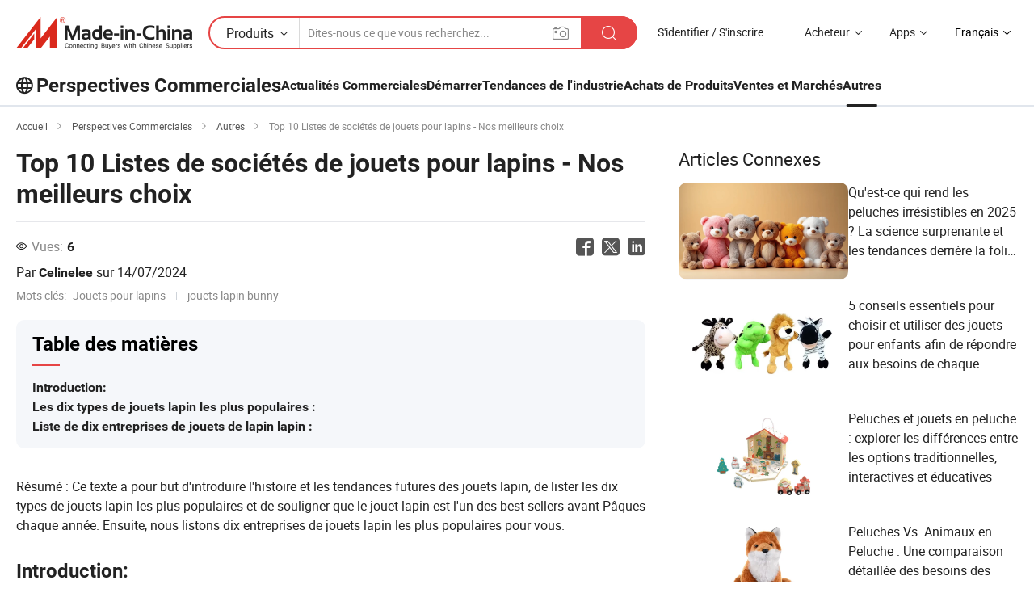

--- FILE ---
content_type: text/html;charset=UTF-8
request_url: https://insights.made-in-china.com/fr/Top-10-Bunny-Rabbit-Toys-Company-Lists-Our-Top-Picks_iaAGTlbHmJID.html
body_size: 21044
content:
<!DOCTYPE html>

<html lang="fr">

    <head>
    <meta charset="UTF-8">
    <meta name="viewport" content="width=device-width, initial-scale=1.0">
    <meta http-equiv="X-UA-Compatible" content="ie=edge">
    <title>Top 10 Listes de sociétés de jouets pour lapins - Nos meilleurs choix</title>
    <meta name="Keywords" content="Jouets pour lapins,jouets lapin bunny"/>
    <meta name="Description" content="Ce morceau a pour but d'introduire l'histoire et les tendances futures des jouets lapin, de répertorier les dix types les plus populaires de jouets lapin et de souligner que le jouet lapin est l'un des best-sellers avant Pâques chaque année. Ensuite, nous vous présentons une liste des dix meilleures entreprises de jouets lapin."/>
    <meta name="referrer" content="unsafe-url"/>
            <link rel="canonical" href="https://insights.made-in-china.com/fr/Top-10-Bunny-Rabbit-Toys-Company-Lists-Our-Top-Picks_iaAGTlbHmJID.html"/>
    
                            <link rel="alternate" hreflang="en" href="https://insights.made-in-china.com/Top-10-Bunny-Rabbit-Toys-Company-Lists-Our-Top-Picks_wtJATRSvvEDW.html" />
                                                        <link rel="alternate" hreflang="es" href="https://insights.made-in-china.com/es/Top-10-Bunny-Rabbit-Toys-Company-Lists-Our-Top-Picks_yGftVpcjvxDr.html" />
                                            <link rel="alternate" hreflang="pt" href="https://insights.made-in-china.com/pt/Top-10-Bunny-Rabbit-Toys-Company-Lists-Our-Top-Picks_MfAGamqVFxIH.html" />
                                            <link rel="alternate" hreflang="fr" href="https://insights.made-in-china.com/fr/Top-10-Bunny-Rabbit-Toys-Company-Lists-Our-Top-Picks_iaAGTlbHmJID.html" />
                                            <link rel="alternate" hreflang="ru" href="https://insights.made-in-china.com/ru/Top-10-Bunny-Rabbit-Toys-Company-Lists-Our-Top-Picks_hAtGaxeORmlD.html" />
                                            <link rel="alternate" hreflang="it" href="https://insights.made-in-china.com/it/Top-10-Bunny-Rabbit-Toys-Company-Lists-Our-Top-Picks_UfTtaAoJtnIi.html" />
                                            <link rel="alternate" hreflang="de" href="https://insights.made-in-china.com/de/Top-10-Bunny-Rabbit-Toys-Company-Lists-Our-Top-Picks_MftaALqbunHI.html" />
                                            <link rel="alternate" hreflang="nl" href="https://insights.made-in-china.com/nl/Top-10-Bunny-Rabbit-Toys-Company-Lists-Our-Top-Picks_KtTfcZVGqQHp.html" />
                                            <link rel="alternate" hreflang="ar" href="https://insights.made-in-china.com/sa/Top-10-Bunny-Rabbit-Toys-Company-Lists-Our-Top-Picks_GTaAfrbuDQDl.html" />
                                            <link rel="alternate" hreflang="ko" href="https://insights.made-in-china.com/kr/Top-10-Bunny-Rabbit-Toys-Company-Lists-Our-Top-Picks_xTtaAGqzzmHh.html" />
                                            <link rel="alternate" hreflang="ja" href="https://insights.made-in-china.com/jp/Top-10-Bunny-Rabbit-Toys-Company-Lists-Our-Top-Picks_FfaGWxVUTnDg.html" />
                                            <link rel="alternate" hreflang="hi" href="https://insights.made-in-china.com/hi/Top-10-Bunny-Rabbit-Toys-Company-Lists-Our-Top-Picks_ctAfkGhKuJHu.html" />
                                            <link rel="alternate" hreflang="th" href="https://insights.made-in-china.com/th/Top-10-Bunny-Rabbit-Toys-Company-Lists-Our-Top-Picks_OtfaTceBOJiD.html" />
                                            <link rel="alternate" hreflang="tr" href="https://insights.made-in-china.com/tr/Top-10-Bunny-Rabbit-Toys-Company-Lists-Our-Top-Picks_zftGAibuFEDc.html" />
                                            <link rel="alternate" hreflang="vi" href="https://insights.made-in-china.com/vi/Top-10-Bunny-Rabbit-Toys-Company-Lists-Our-Top-Picks_naAtGqeduJID.html" />
                                            <link rel="alternate" hreflang="id" href="https://insights.made-in-china.com/id/Top-10-Bunny-Rabbit-Toys-Company-Lists-Our-Top-Picks_xTAtawoJBnlI.html" />
                                    <link rel="alternate" hreflang="x-default" href="https://insights.made-in-china.com/Top-10-Bunny-Rabbit-Toys-Company-Lists-Our-Top-Picks_wtJATRSvvEDW.html" />
    
    <meta property="og:title" content="Top 10 Listes de sociétés de jouets pour lapins - Nos meilleurs choix"/>
<meta property="og:url" content="https://insights.made-in-china.com/fr/Top-10-Bunny-Rabbit-Toys-Company-Lists-Our-Top-Picks_iaAGTlbHmJID.html"/>
<meta property="og:image" content="https://image.made-in-china.com/380f0j00nGTRDerCsEiM/Top-10-Bunny-Rabbit-Toys-Company-Lists-Our-Top-Picks.jpg"/>
<meta property="og:site_name" content="Made-in-China.com"/>
<meta property="og:description" content="Ce morceau a pour but dintroduire lhistoire et les tendances futures des jouets lapin, de répertorier les dix types les plus populaires de jouets lapin et de souligner que le jouet lapin est lun des best-sellers avant Pâques chaque année. Ensuite, nous vous présentons une liste des dix meilleures entreprises de jouets lapin."/>
<meta property="og:type" content="article">
<meta property="og:article:published_time" content="2024-07-14 13:32:00"/>
<meta property="og:article:modified_time" content="2024-07-09 13:44:39"/>
<meta property="og:article:tag" content="Jouets pour lapins"/>
<meta property="og:article:tag" content="jouets lapin bunny"/>
<meta property="fb:admins" content="292039974180201"/>
<meta property="fb:page_id" content="10150525576765348"/>
<meta property="fb:app_id" content="205885989426763"/>    <link type="text/css" rel="stylesheet" href="https://www.micstatic.com/common/future/core/style/future-pure_199380fc.css" />    <link type="text/css" rel="stylesheet" href="https://www.micstatic.com/mic-extra/css/blog/blog-detail_c3f5b4e5.css" />    <!-- Polyfill Code Begin --><script chaset="utf-8" type="text/javascript" src="https://www.micstatic.com/polyfill/polyfill-simplify_eb12d58d.js"></script><!-- Polyfill Code End --></head>

<body  probe-clarity="false" >
            <div id="header" ></div>
<script>
    function headerSimpleMlanInit() {
        const funcName = 'headerSimpleMlan';
        const app = new window[funcName]({target: document.getElementById('header'), props: {props: {"pageType":24,"logoTitle":"Fabricants et fournisseurs","logoUrl":null,"base":{"buyerInfo":{"service":"Service","newUserGuide":"Guide du Débutant","auditReport":"Audited Suppliers' Reports","meetSuppliers":"Meet Suppliers","onlineTrading":"Secured Trading Service","buyerCenter":"Centre d'Achat","contactUs":"Nous Contacter","search":"Découvrir","prodDirectory":"Répertoire des Produits","supplierDiscover":"Supplier Discover","sourcingRequest":"Publier la Demande d'Achat","quickLinks":"Quick Links","myFavorites":"Mes Favoris","visitHistory":"Historique de Navigation","buyer":"Acheteur","blog":"Perspectives Commerciales"},"supplierInfo":{"supplier":"Fournisseur","joinAdvance":"加入高级会员","tradeServerMarket":"外贸服务市场","memberHome":"外贸e家","cloudExpo":"Smart Expo云展会","onlineTrade":"交易服务","internationalLogis":"国际物流","northAmericaBrandSailing":"北美全渠道出海","micDomesticTradeStation":"中国制造网内贸站"},"helpInfo":{"whyMic":"Why Made-in-China.com","auditSupplierWay":"Comment Auditons-nous les Fournisseurs","securePaymentWay":"Comment Sécurisons-nous les Paiements","submitComplaint":"Soumettre une plainte","contactUs":"Nous Contacter","faq":"FAQ","help":"Aide"},"appsInfo":{"downloadApp":"Téléchargez l'App!","forBuyer":"Pour l'Acheteur","forSupplier":"Pour le Fournisseur","exploreApp":"Découvrez les Remises Exclusives de l'Application","apps":"Apps"},"languages":[{"lanCode":0,"simpleName":"en","name":"English","value":"https://insights.made-in-china.com/Top-10-Bunny-Rabbit-Toys-Company-Lists-Our-Top-Picks_wtJATRSvvEDW.html"},{"lanCode":5,"simpleName":"es","name":"Español","value":"https://insights.made-in-china.com/es/Top-10-Bunny-Rabbit-Toys-Company-Lists-Our-Top-Picks_yGftVpcjvxDr.html"},{"lanCode":4,"simpleName":"pt","name":"Português","value":"https://insights.made-in-china.com/pt/Top-10-Bunny-Rabbit-Toys-Company-Lists-Our-Top-Picks_MfAGamqVFxIH.html"},{"lanCode":2,"simpleName":"fr","name":"Français","value":"https://insights.made-in-china.com/fr/Top-10-Bunny-Rabbit-Toys-Company-Lists-Our-Top-Picks_iaAGTlbHmJID.html"},{"lanCode":3,"simpleName":"ru","name":"Русский язык","value":"https://insights.made-in-china.com/ru/Top-10-Bunny-Rabbit-Toys-Company-Lists-Our-Top-Picks_hAtGaxeORmlD.html"},{"lanCode":8,"simpleName":"it","name":"Italiano","value":"https://insights.made-in-china.com/it/Top-10-Bunny-Rabbit-Toys-Company-Lists-Our-Top-Picks_UfTtaAoJtnIi.html"},{"lanCode":6,"simpleName":"de","name":"Deutsch","value":"https://insights.made-in-china.com/de/Top-10-Bunny-Rabbit-Toys-Company-Lists-Our-Top-Picks_MftaALqbunHI.html"},{"lanCode":7,"simpleName":"nl","name":"Nederlands","value":"https://insights.made-in-china.com/nl/Top-10-Bunny-Rabbit-Toys-Company-Lists-Our-Top-Picks_KtTfcZVGqQHp.html"},{"lanCode":9,"simpleName":"sa","name":"العربية","value":"https://insights.made-in-china.com/sa/Top-10-Bunny-Rabbit-Toys-Company-Lists-Our-Top-Picks_GTaAfrbuDQDl.html"},{"lanCode":11,"simpleName":"kr","name":"한국어","value":"https://insights.made-in-china.com/kr/Top-10-Bunny-Rabbit-Toys-Company-Lists-Our-Top-Picks_xTtaAGqzzmHh.html"},{"lanCode":10,"simpleName":"jp","name":"日本語","value":"https://insights.made-in-china.com/jp/Top-10-Bunny-Rabbit-Toys-Company-Lists-Our-Top-Picks_FfaGWxVUTnDg.html"},{"lanCode":12,"simpleName":"hi","name":"हिन्दी","value":"https://insights.made-in-china.com/hi/Top-10-Bunny-Rabbit-Toys-Company-Lists-Our-Top-Picks_ctAfkGhKuJHu.html"},{"lanCode":13,"simpleName":"th","name":"ภาษาไทย","value":"https://insights.made-in-china.com/th/Top-10-Bunny-Rabbit-Toys-Company-Lists-Our-Top-Picks_OtfaTceBOJiD.html"},{"lanCode":14,"simpleName":"tr","name":"Türkçe","value":"https://insights.made-in-china.com/tr/Top-10-Bunny-Rabbit-Toys-Company-Lists-Our-Top-Picks_zftGAibuFEDc.html"},{"lanCode":15,"simpleName":"vi","name":"Tiếng Việt","value":"https://insights.made-in-china.com/vi/Top-10-Bunny-Rabbit-Toys-Company-Lists-Our-Top-Picks_naAtGqeduJID.html"},{"lanCode":16,"simpleName":"id","name":"Bahasa Indonesia","value":"https://insights.made-in-china.com/id/Top-10-Bunny-Rabbit-Toys-Company-Lists-Our-Top-Picks_xTAtawoJBnlI.html"}],"showMlan":true,"showRules":false,"rules":"Rules","language":"fr","menu":"Menu","subTitle":null,"subTitleLink":null,"stickyInfo":null},"categoryRegion":{"categories":"Toutes Catégories","categoryList":[{"name":"Agriculture & Nourriture","value":"https://fr.made-in-china.com/category1_Agriculture-Food/Agriculture-Food_usssssssss.html","catCode":"1000000000"},{"name":"Vêtement & Accessoires","value":"https://fr.made-in-china.com/category1_Apparel-Accessories/Apparel-Accessories_uussssssss.html","catCode":"1100000000"},{"name":"Arts & Métiers","value":"https://fr.made-in-china.com/category1_Arts-Crafts/Arts-Crafts_uyssssssss.html","catCode":"1200000000"},{"name":"Pièces & Accessoires d'Auto et de Moto","value":"https://fr.made-in-china.com/category1_Auto-Motorcycle-Parts-Accessories/Auto-Motorcycle-Parts-Accessories_yossssssss.html","catCode":"2900000000"},{"name":"Sacs, Valises & Boîtes","value":"https://fr.made-in-china.com/category1_Bags-Cases-Boxes/Bags-Cases-Boxes_yhssssssss.html","catCode":"2600000000"},{"name":"Produits Chimiques","value":"https://fr.made-in-china.com/category1_Chemicals/Chemicals_uissssssss.html","catCode":"1300000000"},{"name":"Produits Informatiques","value":"https://fr.made-in-china.com/category1_Computer-Products/Computer-Products_iissssssss.html","catCode":"3300000000"},{"name":"Construction & Décoration","value":"https://fr.made-in-china.com/category1_Construction-Decoration/Construction-Decoration_ugssssssss.html","catCode":"1500000000"},{"name":"Électroniques de Consommation","value":"https://fr.made-in-china.com/category1_Consumer-Electronics/Consumer-Electronics_unssssssss.html","catCode":"1400000000"},{"name":"Électricité & Électronique","value":"https://fr.made-in-china.com/category1_Electrical-Electronics/Electrical-Electronics_uhssssssss.html","catCode":"1600000000"},{"name":"Meuble","value":"https://fr.made-in-china.com/category1_Furniture/Furniture_yessssssss.html","catCode":"2700000000"},{"name":"Santé & Hygiène","value":"https://fr.made-in-china.com/category1_Health-Medicine/Health-Medicine_uessssssss.html","catCode":"1700000000"},{"name":"Équipement Industriel & Composants","value":"https://fr.made-in-china.com/category1_Industrial-Equipment-Components/Industrial-Equipment-Components_inssssssss.html","catCode":"3400000000"},{"name":"Instruments & Compteurs","value":"https://fr.made-in-china.com/category1_Instruments-Meters/Instruments-Meters_igssssssss.html","catCode":"3500000000"},{"name":"Industrie Légère & Articles d'Usage Courant","value":"https://fr.made-in-china.com/category1_Light-Industry-Daily-Use/Light-Industry-Daily-Use_urssssssss.html","catCode":"1800000000"},{"name":"Luminaire & Éclairage","value":"https://fr.made-in-china.com/category1_Lights-Lighting/Lights-Lighting_isssssssss.html","catCode":"3000000000"},{"name":"Machinerie de Fabrication & de Façonnage","value":"https://fr.made-in-china.com/category1_Manufacturing-Processing-Machinery/Manufacturing-Processing-Machinery_uossssssss.html","catCode":"1900000000"},{"name":"Métallurgie, Minéral & Énergie","value":"https://fr.made-in-china.com/category1_Metallurgy-Mineral-Energy/Metallurgy-Mineral-Energy_ysssssssss.html","catCode":"2000000000"},{"name":"Fournitures de Bureau","value":"https://fr.made-in-china.com/category1_Office-Supplies/Office-Supplies_yrssssssss.html","catCode":"2800000000"},{"name":"Emballage & Impression","value":"https://fr.made-in-china.com/category1_Packaging-Printing/Packaging-Printing_ihssssssss.html","catCode":"3600000000"},{"name":"Sécurité & Protection","value":"https://fr.made-in-china.com/category1_Security-Protection/Security-Protection_ygssssssss.html","catCode":"2500000000"},{"name":"Service","value":"https://fr.made-in-china.com/category1_Service/Service_ynssssssss.html","catCode":"2400000000"},{"name":"Sports & Loisirs","value":"https://fr.made-in-china.com/category1_Sporting-Goods-Recreation/Sporting-Goods-Recreation_iussssssss.html","catCode":"3100000000"},{"name":"Textile","value":"https://fr.made-in-china.com/category1_Textile/Textile_yussssssss.html","catCode":"2100000000"},{"name":"Outils & Quincaillerie","value":"https://fr.made-in-china.com/category1_Tools-Hardware/Tools-Hardware_iyssssssss.html","catCode":"3200000000"},{"name":"Jouets","value":"https://fr.made-in-china.com/category1_Toys/Toys_yyssssssss.html","catCode":"2200000000"},{"name":"Transport","value":"https://fr.made-in-china.com/category1_Transportation/Transportation_yissssssss.html","catCode":"2300000000"}],"more":"Plus"},"searchRegion":{"show":true,"lookingFor":"Dites-nous ce que vous recherchez...","homeUrl":"//fr.made-in-china.com","products":"Produits","suppliers":"Fournisseurs","auditedFactory":"Audited Factory","uploadImage":"Télécharger une image","max20MbPerImage":"Maximum 20 Mo par image","yourRecentKeywords":"Vos Mots clés Récents","clearHistory":"Effacer l'Historique","popularSearches":"Recherches Associées","relatedSearches":"Plus","more":null,"maxSizeErrorMsg":"Le téléchargement a échoué. La taille maximale de l'image est de 20 Mo.","noNetworkErrorMsg":"Pas de connexion réseau. Veuillez vérifier vos paramètres réseau et réessayer.","uploadFailedErrorMsg":"Échec du téléchargement.Format d'image incorrect. Formats pris en charge: JPG, PNG, BMP.","relatedList":null,"relatedTitle":null,"relatedTitleLink":null,"formParams":null,"mlanFormParams":{"keyword":null,"inputkeyword":null,"type":null,"currentTab":null,"currentPage":null,"currentCat":null,"currentRegion":null,"currentProp":null,"submitPageUrl":null,"parentCat":null,"otherSearch":null,"currentAllCatalogCodes":null,"sgsMembership":null,"memberLevel":null,"topOrder":null,"size":null,"more":"plus","less":"less","staticUrl50":null,"staticUrl10":null,"staticUrl30":null,"condition":"0","conditionParamsList":[{"condition":"0","conditionName":null,"action":"https://fr.made-in-china.com/productSearch?keyword=#word#","searchUrl":null,"inputPlaceholder":null},{"condition":"1","conditionName":null,"action":"https://fr.made-in-china.com/companySearch?keyword=#word#","searchUrl":null,"inputPlaceholder":null}]},"enterKeywordTips":"Veuillez entrer un mot-clé au moins pour votre recherche.","openMultiSearch":false},"frequentRegion":{"rfq":{"rfq":"Publier mon RFQ","searchRfq":"Search RFQs","acquireRfqHover":"Dites-nous ce dont vous avez besoin et essayez la méthode simple pour obtenir des devis !","searchRfqHover":"Discover quality RFQs and connect with big-budget buyers"},"account":{"account":"Compte","signIn":"S'identifier","join":"S'inscrire","newUser":"Nouvel Utilisateur","joinFree":"S'inscrire","or":"Ou","socialLogin":"En cliquant sur Se connecter, S'inscrire gratuitement ou Continuer avec Facebook, Linkedin, Twitter, Google, %s, j'accepte le %sUser Agreement%s et la %sPrivacy Policy%s","message":"Messages","quotes":"Citations","orders":"Ordres","favorites":"Collection","visitHistory":"Historique de Navigation","postSourcingRequest":"Publier la Demande d'Achat","hi":"Bonjour","signOut":"Se Déconnecter","manageProduct":"Gérer les produits","editShowroom":"Modifier la salle d'exposition","username":"","userType":null,"foreignIP":true,"currentYear":2026,"userAgreement":"Accord d’Utilisateur","privacyPolicy":"Politique de Confidentialité"},"message":{"message":"Messages","signIn":"S'identifier","join":"S'inscrire","newUser":"Nouvel Utilisateur","joinFree":"S'inscrire","viewNewMsg":"Sign in to view the new messages","inquiry":"Demandes","rfq":"RFQs","awaitingPayment":"Awaiting payments","chat":"Discuter","awaitingQuotation":"En attente de devis"},"cart":{"cart":"Panier de Demande"}},"busiRegion":null,"previewRegion":null}}});
		const hoc=o=>(o.__proto__.$get=function(o){return this.$$.ctx[this.$$.props[o]]},o.__proto__.$getKeys=function(){return Object.keys(this.$$.props)},o.__proto__.$getProps=function(){return this.$get("props")},o.__proto__.$setProps=function(o){var t=this.$getKeys(),s={},p=this;t.forEach(function(o){s[o]=p.$get(o)}),s.props=Object.assign({},s.props,o),this.$set(s)},o.__proto__.$help=function(){console.log("\n            $set(props): void             | 设置props的值\n            $get(key: string): any        | 获取props指定key的值\n            $getKeys(): string[]          | 获取props所有key\n            $getProps(): any              | 获取props里key为props的值（适用nail）\n            $setProps(params: any): void  | 设置props里key为props的值（适用nail）\n            $on(ev, callback): func       | 添加事件监听，返回移除事件监听的函数\n            $destroy(): void              | 销毁组件并触发onDestroy事件\n        ")},o);
        window[`${funcName}Api`] = hoc(app);
    };
</script>
<script type="text/javascript" crossorigin="anonymous" onload="headerSimpleMlanInit()" src="https://www.micstatic.com/nail/pc/header-simple-mlan_f5f4b107.js"></script>
            <input type="hidden" id="sensor_pg_v" value="tp:111,stp:11110,artid:iaAGTlbHmJID">
        <input type="hidden" id="lanName" value="fr">
<input type="hidden" id="lanCode" name="lanCode" value="fr">
    <input type="hidden" id="categoryName" value="others" />

    <script class="J-mlan-config" type="text/data-lang" data-lang="fr">
        {
            "Contact Now": "Contacter",
            "Thank you for your feedback": "Merci pour votre avis",
            "Network error, try later": "Erreur réseau, réessayez plus tard",
            "You have submitted a review": "Vous avez soumis un avis",
            "Feedback": "Commentaires",
            "Please tell us why you are not satisfied so we can provide better content (multiple choices):": "Veuillez nous indiquer pourquoi vous n'êtes pas satisfait afin que nous puissions vous proposer un meilleur contenu (choix multiples) :",
            "I can't understand the article": "Je ne comprends pas l'article",
            "The article's viewpoint is wrong": "Le point de vue de l'article est erroné",
            "The article didn't help me": "L'article ne m'a pas aidé",
            "The layout is not good-looking": "La mise en page n'est pas belle",
            "The page loads too slowly": "La page se charge trop lentement",
            "I ordered the wrong item": "J'ai commandé le mauvais article",
            "Other reasons": "Autres raisons",
            "Please check the options before submitting.": "Veuillez vérifier les options avant de soumettre.",
            "Submit": "Soumettre",
            "Explore more popular articles on the Business Insights!": "Découvrez d'autres articles populaires sur Perspectives Commerciales !",
            "View More": "Voir Plus"
        }
    </script>
    <div class="blog-wrap">
    <div class="blog-navigation-wrapper" faw-module="column" faw-exposure>
    <div class="blog-navigation J-blog-navigation">
        <div class="navigation-list J-navigation-list">
                            <a class="home navigation-item" target="_self" href="//insights.made-in-china.com/fr/">
                    <i class="ob-icon icon-earth home-logo"></i>
                    Perspectives Commerciales
                </a>
                <a class="navigation-item" target="_self" href="//insights.made-in-china.com/fr/category/trade-news/" data-id="1" ads-data="st:256,tabnm:'trade-news'">
                    Actualités Commerciales
                </a>
                <a class="navigation-item" target="_self" href="//insights.made-in-china.com/fr/category/startup/" data-id="2" ads-data="st:256,tabnm:'startup'">
                    Démarrer
                </a>
                <a class="navigation-item" target="_self" href="//insights.made-in-china.com/fr/category/industry-trends/" data-id="3" ads-data="st:256,tabnm:'industry-trends'">
                    Tendances de l'industrie
                </a>
                <a class="navigation-item" target="_self" href="//insights.made-in-china.com/fr/category/product-sourcing/" data-id="4" ads-data="st:256,tabnm:'product-sourcing'">
                    Achats de Produits
                </a>
                <a class="navigation-item" target="_self" href="//insights.made-in-china.com/fr/category/market/" data-id="5" ads-data="st:256,tabnm:'market'">
                    Ventes et Marchés
                </a>
                <a class="navigation-item" target="_self" href="//insights.made-in-china.com/fr/category/others/" data-id="6" ads-data="st:256,tabnm:'others'">
                    Autres
                </a>
                        <a class="navigation-item more J-navigation-more" href="javascript:;">
                Plus
                <i class="ob-icon icon-down"></i>
            </a>
            <div class="J-blog-tooltip-content" style="display: none"></div>
        </div>
    </div>

</div>    <div class="blog-grid">
        <div class="blog">
            <div class="blog-detail">
                <div class="blog-crumb">
                    <a href="https://fr.made-in-china.com" target="_self">Accueil</a>
                    <i class="ob-icon icon-right"></i>
                    <a href="https://insights.made-in-china.com/fr/" target="_self">Perspectives Commerciales</a>
                    <i class="ob-icon icon-right"></i>
                    <a href="https://insights.made-in-china.com/fr/category/others/" target="_self">Autres</a>
                    <i class="ob-icon icon-right"></i>
                    Top 10 Listes de sociétés de jouets pour lapins - Nos meilleurs choix
                </div>
                <div class="title"><h1>Top 10 Listes de sociétés de jouets pour lapins - Nos meilleurs choix</h1></div>
                <div class="divider"></div>
                <div class="star-wrap">
                                            <div class="star-views">
                                                                                        <div class="views">
                                    <i class="ob-icon icon-eye"></i>
                                    Vues:<b>6</b>
                                </div>
                                                    </div>
                                        <div class="share"><div id="SNS"></div></div>
                </div>
                <div class="time">
                                            Par <b>Celinelee</b> sur 14/07/2024
                                    </div>
                <div class="label">
                    Mots clés:
                                            <div class="label-value">Jouets pour lapins</div>
                                                    <div class="label-separator"></div>
                                                                    <div class="label-value">jouets lapin bunny</div>
                                                            </div>

                                                    <div class="directory-nav">
                        <div class="nav-title">Table des matières</div>
                        <div class="title-line"></div>
                        <ul>
                                                            <li><a href="#blog_nav_1"> Introduction:</a></li>
                                                            <li><a href="#blog_nav_2"> Les dix types de jouets lapin les plus populaires :</a></li>
                                                            <li><a href="#blog_nav_3"> Liste de dix entreprises de jouets de lapin lapin :</a></li>
                                                    </ul>
                    </div>
                                                <div class="content-virtual-author J-content-virtual-author">
                    <div class="content J-content">
                        <p> Résumé : Ce texte a pour but d'introduire l'histoire et les tendances futures des jouets lapin, de lister les dix types de jouets lapin les plus populaires et de souligner que le jouet lapin est l'un des best-sellers avant Pâques chaque année. Ensuite, nous listons dix entreprises de jouets lapin les plus populaires pour vous.</p> 
<h2 id="blog_nav_1"> Introduction:</h2> 
<p> L'histoire des jouets lapin remonte à la fin du XIXe siècle. Les premiers jouets lapin étaient en tissu et remplis de sciure. Ces premiers jouets étaient souvent utilisés comme décorations dans les chambres d'enfants.</p> 
<p> Au début du XXe siècle, la popularité des jouets lapin a augmenté alors qu'ils devenaient plus largement disponibles. Les fabricants ont commencé à les produire dans une variété de matériaux, y compris le bois, le métal et le plastique. À partir du milieu du XXe siècle, les jouets lapin étaient devenus un incontournable des salles de jeux pour enfants.</p> 
<p> Aujourd'hui, les jouets lapin restent populaires auprès des enfants et des adultes. Ils se déclinent en différentes tailles, couleurs et styles, et peuvent être trouvés dans les magasins de jouets, les détaillants en ligne et même dans certains grands magasins.</p> 
<p> À l'avenir, les jouets lapin devraient devenir plus interactifs et technologiquement avancés. Par exemple, ils pourraient être capables de répondre à des commandes vocales, de se déplacer et même d'interagir avec d'autres jouets. Ils pourraient également être fabriqués avec des matériaux plus durables, tels que le coton biologique ou le bambou. De plus, les jouets lapin pourraient être conçus pour être plus éducatifs, enseignant aux enfants sur l'environnement, les soins aux animaux et d'autres sujets. Enfin, les jouets lapin pourraient devenir plus personnalisables, permettant aux enfants de choisir la couleur, la taille et les caractéristiques de leurs jouets.</p> 
<p> <img alt="bunny rabbit toys company" data-original="https://image.made-in-china.com/251f0j00AYTfRPrtzaVG/made-in-china.jpg" src="https://image.made-in-china.com/251f0j00AYTfRPrtzaVG/made-in-china.jpg" /></p> 
<h2 id="blog_nav_2"> Les dix types de jouets lapin les plus populaires :</h2> 
<p>  </p> 
<h3> 1. Jouet en peluche lapin</h3> 
<p> Ce jouet en peluche adorable lapin est parfait pour tout enfant ou adulte qui aime les animaux câlins. Il est fabriqué en matériau doux et moelleux et présente un visage mignon avec de grands yeux et un nez rose. Le lapin porte également un nœud rose autour de son cou. Cette peluche est sûre de faire sourire n'importe qui. C'est aussi un excellent cadeau pour toute occasion.</p> 
<h3> 2. Jouet lapin à tirer</h3> 
<p> Un jouet lapin en bois à tirer est un jouet classique qui existe depuis des générations. C'est un jouet simple qui se compose d'un lapin en bois attaché à une corde. L'enfant peut tirer le lapin le long du sol, et le lapin bougera ses pattes et ses oreilles en avançant. </p> 
<h3> 3. Jouet lapin à remontage</h3> 
<p> Un jouet lapin à remontage est un jouet classique qui existe depuis des générations. C'est un petit jouet mécanique alimenté par une clé ou un mécanisme de remontage. Lorsque la clé est tournée ou que le mécanisme de remontage est activé, le lapin bougera ses pattes et sautera. Le jouet lapin à remontage est un excellent moyen d'apporter un peu de plaisir et de nostalgie dans n'importe quelle pièce.</p> 
<p> <img alt="bunny rabbit toys" data-original="https://image.made-in-china.com/251f0j00AGQURMrsuTWY/made-in-china.jpg" src="https://image.made-in-china.com/251f0j00AGQURMrsuTWY/made-in-china.jpg" /></p> 
<h3> 4. Marionnette à doigt lapin</h3> 
<p> Une marionnette à doigt lapin est un moyen amusant et créatif de donner vie à une histoire. Cette marionnette est fabriquée en tissu doux et moelleux, avec un visage de lapin mignon avec de grandes oreilles et un nez rose. La marionnette est conçue pour s'adapter confortablement à votre doigt et peut être utilisée pour jouer des histoires, des chansons et des comptines. C'est un excellent moyen d'impliquer les enfants dans le jeu imaginatif et de les aider à développer leurs compétences linguistiques et de communication.</p> 
<h3> 5. Jouet de dentition lapin</h3> 
<p> Un jouet de dentition lapin est un excellent moyen d'aider à soulager les gencives douloureuses d'un bébé. Il est fabriqué à partir de matériaux doux et sûrs qui sont doux pour les gencives du bébé. Le jouet de dentition lapin est conçu avec une variété de textures et de formes qui aident à masser et à stimuler les gencives du bébé. Il présente également une variété de couleurs et de motifs qui peuvent aider à stimuler les sens visuels du bébé. Le jouet de dentition lapin est facile à nettoyer et peut être mis au lave-vaisselle ou bouilli pour une hygiène supplémentaire.</p> 
<h3> 6. Cube lapin</h3> 
<p> Le Cube d'activités lapin est un excellent moyen de divertir votre tout-petit. Ce cube propose cinq côtés d'activités amusantes, dont une roue tournante, une porte coulissante, un trieur de formes, un jeu de comptage et un miroir. Les couleurs vives et les personnages amusants garderont votre enfant engagé et en train d'apprendre. Le cube est en plastique durable et est conçu pour résister à l'usure du temps de jeu. C'est le jouet parfait pour développer la motricité fine, la résolution de problèmes et la coordination main-œil.</p> 
<p> <img alt="bunny soft toy" data-original="https://image.made-in-china.com/251f0j00dREfGmzWuTVU/made-in-china.jpg" src="https://image.made-in-china.com/251f0j00dREfGmzWuTVU/made-in-china.jpg" /></p> 
<h3> 7. Jouet lapin à pousser</h3> 
<p> Un jouet de lapin lapin à pousser est un excellent moyen d'encourager votre enfant à être actif et à s'amuser. Ce type de jouet est conçu pour être poussé le long du sol, permettant à votre enfant de se déplacer et d'explorer son environnement. Le jouet de lapin lapin à pousser présente généralement un design coloré et une poignée pour faciliter la poussée. C'est un excellent moyen d'aider votre enfant à développer ses compétences motrices globales et sa coordination.</p> 
<h3> 8. Jouet de lapin sauteur</h3> 
<p> Un jouet de lapin sauteur est un excellent moyen de divertir et de garder actif votre lapin de compagnie. Il se compose généralement d'une plateforme avec une rampe ou des marches que votre lapin peut monter et descendre. La plateforme est généralement en bois ou en plastique et est souvent décorée de motifs colorés. La rampe ou les marches peuvent être ajustées à différentes hauteurs pour défier votre lapin au fur et à mesure qu'il s'habitue au jouet. Certains jouets de lapin sauteur sont également livrés avec une balle ou d'autres petits jouets que votre lapin peut poursuivre autour de la plateforme.</p> 
<h3> 9. Jouet Squeaky Bunny</h3> 
<p> Un jouet de lapin lapin qui couine est un excellent moyen de divertir votre animal de compagnie. Il est fabriqué dans un matériau doux et durable et contient un couineur à l'intérieur qui rendra votre animal fou de joie. Le jouet est conçu pour être sûr pour votre animal de compagnie et est disponible dans une variété de tailles et de couleurs. C'est un excellent moyen de fournir à votre animal des heures de plaisir et de divertissement.</p> 
<h3> 10. Jouet de lapin hochet</h3> 
<p> Ce ravissant hochet en peluche Bunny Rabbit est le cadeau parfait pour tout bébé ou tout-petit. Le lapin doux et câlin est fabriqué à partir d'un matériau en peluche et contient un hochet à l'intérieur pour plus de plaisir. Le lapin est disponible dans une variété de couleurs et est sûr de faire sourire tout petit. Il est de la taille parfaite pour que les petites mains puissent le tenir et le secouer.</p> 
<p> <img alt="bunny plush toy " data-original="https://image.made-in-china.com/251f0j00aGTUfgpRitVu/made-in-china.jpg" src="https://image.made-in-china.com/251f0j00aGTUfgpRitVu/made-in-china.jpg" /></p> 
<p> <strong>Le jouet de lapin lapin est l'un des meilleurs vendeurs avant chaque jour de Pâques :</strong></p> 
<p> La catégorie des jouets était la catégorie de Pâques la plus vendue après les bonbons. Animal prolifique, le lapin symbolise le renouveau du printemps et la naissance de nouvelles vies, et est un cadeau de Pâques courant. Les avis sur les produits sur Twitter concernant l'élément de Pâques "Bonnie Bunny" semblent également être assez populaires :</p> 
<p> Les données montrent également ceci : Avant le dernier Pâques, ces jouets de lapin lapin sont passés de 200 au top 10 du classement BSR de leur catégorie verticale en un mois, et la vitesse de montée était étonnamment rapide. Et les bébés doivent voir le lapin effrayant une fois par an, je ne sais vraiment pas comment les enfants le supportent ! Quand nous regardons leurs expressions, ils semblent dire : "Tellement effrayé, aidez !" Il est temps pour les vendeurs de commencer le "plan de sauvetage" !</p> 
<p> À l'approche de Pâques, la popularité globale de la catégorie des jouets a considérablement augmenté. En même temps, de nombreux commentaires sur Twitter concernant l'achat de jouets de lapin lapin et d'autres poupées ont été publiés :</p> 
<p> Petites décorations et pendentifs : Influencée par l'épidémie, la popularité des ballons, rubans et grandes décorations utilisés pour les fêtes auparavant a considérablement ralenti, tandis que les petites décorations et pendentifs contenant des éléments festifs ont considérablement gagné en popularité car ils ont à la fois des attributs de cadeau et de décoration. Les produits les plus représentatifs sont ceux contenant des éléments tels que des œufs, des lapins, des lutins, etc.</p> 
<p> De plus, un jouet de haute qualité peut accompagner l'enfant jusqu'à ce qu'il grandisse. À ce moment-là, la poupée n'est pas seulement un jouet pour l'enfant, mais plus souvent un partenaire qui grandit ensemble. Bonny rabbit est un très bon choix comme jouet. Beaucoup de bébés de célébrités l'apprécient également. Bonny Rabbit est même devenu une "petite star" dans de nombreuses photos de rue.</p> 
<p> Presque toutes les princesses vedettes sont friandes de ces gadgets moelleux, et elles les emmènent toujours partout où elles vont. Surtout la fille de Cruise, Suri. Depuis qu'elle était petite, elle tenait toujours ou portait une poupée sur les photos de rue, puis assortie à la forme générale pour attirer instantanément tout le monde. Parmi ses nombreux jouets en peluche, celui qui a le plus d'apparitions est le jouet en peluche Bonny Rabbit.</p> 
<p> La douceur de Bonnie rabbit est très adaptée aux bébés. Lorsque le bébé touche la douceur de la peluche en le tenant, c'est comme les soins doux d'une mère, ce qui peut mieux le réconforter.</p> 
<p> <img alt="stuffed bunny toy" data-original="https://image.made-in-china.com/251f0j00aUTYfquteElp/made-in-china.jpg" src="https://image.made-in-china.com/251f0j00aUTYfquteElp/made-in-china.jpg" /></p> 
<h2 id="blog_nav_3"> Liste de dix entreprises de jouets de lapin lapin :</h2> 
<p> Un jouet de lapin sauteur est un excellent moyen de divertir et de garder actif votre lapin de compagnie. Il se compose généralement d'une plateforme avec une rampe ou des marches que votre lapin peut monter et descendre. La plateforme est généralement en bois ou en plastique et est souvent décorée de motifs colorés. La rampe ou les marches peuvent être ajustées à différentes hauteurs pour défier votre lapin au fur et à mesure qu'il s'habitue au jouet. Certains jouets de lapin sauteur sont également livrés avec une balle ou d'autres petits jouets que votre lapin peut poursuivre autour de la plateforme.</p> 
<h3> 1, Jellycat</h3> 
<p> Jellycat est une entreprise britannique qui conçoit et fabrique une large gamme de jouets en peluche et d'accessoires pour enfants. Leurs produits sont fabriqués à partir de matériaux de la plus haute qualité et sont conçus pour être à la fois amusants et sûrs pour les enfants. Ils proposent une large gamme de produits, y compris des animaux en peluche, des poupées, des livres, et plus encore. Jellycat propose également une gamme d'accessoires, tels que des vêtements, de la literie et d'autres articles. Leurs produits sont disponibles dans une variété de tailles, de couleurs et de styles, ce qui les rend parfaits pour tout enfant. Parmi eux, leurs jouets en peluche jellycat bunny rabbits sont très populaires auprès des enfants et des adultes.</p> 
<p> Jellycat est-il fabriqué en Chine?</p> 
<p> Les jouets Jellycat sont conçus au Royaume-Uni et fabriqués en Chine selon les normes de qualité et de sécurité les plus élevées</p> 
<h3> 2, Jiangsu Better Toys Imp. & Exp. Co., Ltd.</h3> 
<p> Jiangsu Better Toys Imp. & Exp. Co., Ltd produit principalement et exporte des jouets en peluche et des coussins. Ils ont une équipe parfaite et une grande production de tous types de jouets, y compris des séries d'action, des séries de la Saint-Valentin, des séries de Pâques, des séries de Noël et des séries électroniques. Ils ont une équipe de design et acceptent également des échantillons personnalisés de leurs clients. Les jouets de leur usine doivent passer une inspection qualité stricte.</p> 
<h3> 3, YANGZHOU XIYU TOYS AND GIFTS CO., LTD.</h3> 
<p> Yangzhou Xiyu toys & gifts Co., Ltd fabrique des jouets en peluche depuis plus de dix ans. En même temps, ils vendent différents types de jouets tels que des jouets en peluche, des jouets pour bébés, des jouets de fête, des jouets éducatifs en peluche, des jouets électriques en peluche, des pantoufles en peluche, des pantoufles d'intérieur, etc. Le jouet lapin est l'un de leurs produits. Ils acceptent l'OEM et l'ODM. Ils ont une équipe de contrôle qualité parfaite et des partenaires d'expédition.</p> 
<h3> 4, Guangxi Fuying Toys Factory</h3> 
<p> Guangxi Fuying Toys Factory, établie en 2001, a plus de vingt ans d'expérience dans la fabrication de jouets. Ils ont déjà coopéré avec Sassy, Walmart et Manhanttan Toy aux États-Unis. Ils acceptent la conception personnalisée ou les échantillons des clients et ont une conception ODM. Leurs produits passent les normes d'inspection ISO9001 et Walmart.</p> 
<h3> 5, Jiuya Huitong (Qingdao) International Trade Co., Ltd.</h3> 
<p> Jiuya Huitong est une entreprise d'import-export fournissant des produits électroniques, des fournitures de bureau, des objets artisanaux, des articles de première nécessité, des vêtements, des bijoux, des jouets, etc. Elle a été créée en 2021 et possède des succursales à Shanghai et Shenzhen pour fournir des services professionnels aux clients.</p> 
<h3> 6, Yangzhou Better Toys Co., Ltd.</h3> 
<p> Yangzhou Better Toys Co., Ltd propose des services de conception, de fabrication et d'exportation. Ils fournissent également des produits personnalisés et de qualité pour leurs clients. Ils exportent des jouets en peluche depuis 2008. Ils ont une équipe de R&D sophistiquée et peuvent produire des produits de haute qualité qui passent les tests EN71, ASTM, CPSIA et CCPSA, etc.</p> 
<p> <img data-original="https://image.made-in-china.com/251f0j00afEUYFgsBQWz/made-in-china.jpg" src="https://image.made-in-china.com/251f0j00afEUYFgsBQWz/made-in-china.jpg" /></p> 
<h3> 7, Yangzhou Round Toy Co., Ltd.</h3> 
<p> Yangzhou Round Toy Co., Ltd a dix ans d'expérience dans la fabrication de jouets en peluche, de jouets pour bébés, de jouets pour animaux de compagnie, de poupées et de chapeaux de poupées et de pantoufles d'intérieur. Ils ont une équipe de R&D pour concevoir et produire des produits de qualité. Tous leurs produits, y compris les jouets, sont conformes aux normes EN71/ASTM/CE.</p> 
<h3> 8, NANJING SONNY IMP. & EXP. CO., LTD.</h3> 
<p> NANJING SONNY IMP. & EXP. CO., LTD, créée en 2012, se concentre sur l'exportation de jouets en peluche, de sacs à dos en peluche, de jouets en peluche animés et de tous types d'articles industriels légers.</p> 
<p> Ils étudient et produisent des jouets conformes au marché en Allemagne, en France, au Japon, aux États-Unis, etc. Ils sont toujours attentifs aux changements des lois et réglementations en matière de sécurité des jouets selon les différents pays.</p> 
<h3> 9, Hebei Aogeshi Technology Co., Ltd.</h3> 
<p> Hebei Aogeshi Technology Co., Ltd fabrique toutes sortes de décorations de fête, d'artisanat, de jouets et de fournitures de bureau. Ils ont une équipe de contrôle qualité pour garantir la qualité des produits. Ils ont également une équipe de design pour répondre aux exigences personnalisées des clients.</p> 
<h3> 10, Dongguan Yi Kang Plush Toys Co., Ltd</h3> 
<p> Dongguan Yi Kang Plush Toys Co., Ltd, qui a été créée en 2013 et est située dans la ville de Dongguan, a une production mensuelle atteignant 1 million de pièces. Leurs principaux produits sont des jouets en peluche, des coussins en peluche, des pantoufles en peluche, des porte-clés en peluche, des marionnettes en peluche, des couvertures en peluche, des sacs à dos en peluche, des sacs à main en peluche et d'autres articles connexes. Ils ont plus de 15 ans d'expérience en OEM et ODM.</p> 
<p> Après avoir lu cet article, vous saurez comment choisir le fabricant de jouets lapin et connaître l'industrie des jouets en Chine.</p>
                    </div>
                                                                <div class="virtual-author-wrapper J-virtual-author-wrapper">
                            <div class="virtual-personal-info">
                                <div class="virtual-img">
                                    <img src="https://www.micstatic.com/mic-extra/img/blog/virtual-photo.png?_v=1768371440058" data-original=''/>
                                </div>
                                <div class="virtual-name-occupation">
                                    <div class="name">Celinelee</div>
                                    <div class="occupation">Auteur</div>
                                </div>
                            </div>
                            <div class="virtual-introduction">
                                Celinelee est une auteure expérimentée spécialisée dans l'industrie de l'habillement et des accessoires. Avec sa profonde compréhension du secteur, elle excelle dans l'analyse des dernières tendances d'approvisionnement pour les accessoires de mode, offrant des perspectives précieuses sur les nouveaux produits et les évolutions du marché.
                            </div>
                        </div>
                                    </div>
                <div class="content-more J-content-more" style="display: none">
                    <div class="content-more-content">
                        <div class="more-btn J-more-btn">
                            <span>Voir Plus</span>
                            <i class="content-more-down"></i>
                        </div>
                    </div>
                </div>
                <div class="btn-wrapper">
                    <div class="policy-share">
                        <div class="share-wrapper">
                            <div id="SNS_SHARE"></div>
                        </div>
                        <a class="policy-button" href="https://fr.made-in-china.com/activity/show/AnfTrsdMIQWa/ZEGabQFCgnhI">
                            Politique de droits d'auteur
                        </a>
                    </div>
                                            <div class="page-turn-btn">
                            <a class="pre-btn " href="https://insights.made-in-china.com/fr/10-Frenzy-Cute-Women-Tennis-Skirts-Consumers-Would-Love-in-Spring-Summer-2023_GaTftHqADQiD.html" target="_self" ads-data="st:257">
                                <span class="btn-img"></span>
                                <span class="btn-title">Article Précédent</span>
                            </a>
                            <a class="next-btn " href="https://insights.made-in-china.com/fr/Why-Is-Aluminum-Alloy-Sheet-More-and-More-Popular_waTtAxquFQIL.html" target="_self" ads-data="st:258">
                                <span class="btn-title">Article Suivant</span>
                                <span class="btn-img"></span>
                            </a>
                        </div>
                                    </div>
                                <div class="J-recommend-best-selling recommend recommend-empty" faw-module="best_prod" faw-exposure>
                    <div class="block-title">Meilleure Vente</div>
                    <div class="block-content"></div>
                </div>
                <div class="J-recommend-trend recommend recommend-empty" faw-module="trend_prod" faw-exposure>
                                        <div class="block-title">Tendances en 2026</div>
                    <div class="block-content"></div>
                </div>
                <div class="J-recommend-customizable-products recommend recommend-empty" faw-module="rec_prod" faw-exposure>
                    <div class="block-title">Produits personnalisables</div>
                    <div class="block-content"></div>
                </div>

                <input type="hidden" id="articleId" name="articleId" value="iaAGTlbHmJID"/>
                                                                    <div class="rate-wrap" faw-module="evaluate_form" faw-exposure>
                        <div class="rate-block">
                            <div class="rate-title">— Veuillez noter cet article —</div>
                            <div class="rate">
                                <ul class="star-rating lg mlan">
                                    <li class="star-li star-li-block one-star" data-id="1" ads-data="st:232,evaluation_score:1,art_id:iaAGTlbHmJID">
                                        <div class="star-li-inner"><i class="ob-icon icon-star-f"></i></div>
                                        <div class="star-text">Très pauvre</div>
                                    </li>
                                    <li class="star-li star-li-block two-star" data-id="2" ads-data="st:232,evaluation_score:2,art_id:iaAGTlbHmJID">
                                        <div class="star-li-inner"><i class="ob-icon icon-star-f"></i></div>
                                        <div class="star-text">Pauvre</div>
                                    </li>
                                    <li class="star-li star-li-block three-star" data-id="3" ads-data="st:232,evaluation_score:3,art_id:iaAGTlbHmJID">
                                        <div class="star-li-inner"><i class="ob-icon icon-star-f"></i></div>
                                        <div class="star-text">Bon</div>
                                    </li>
                                    <li class="star-li star-li-block four-star" data-id="4" ads-data="st:232,evaluation_score:4,art_id:iaAGTlbHmJID">
                                        <div class="star-li-inner"><i class="ob-icon icon-star-f"></i></div>
                                        <div class="star-text">Très bien</div>
                                    </li>
                                    <li class="star-li star-li-block five-star" data-id="5" ads-data="st:232,evaluation_score:5,art_id:iaAGTlbHmJID">
                                        <div class="star-li-inner"><i class="ob-icon icon-star-f"></i></div>
                                        <div class="star-text">Excellent</div>
                                    </li>
                                </ul>
                            </div>
                        </div>
                    </div>
                            </div>
                                        <div class="blog-others">
                                            <div class="related-articles">
                            <div class="related-title">Articles Connexes</div>
                            <ul>
                                                                    <li faw-module="rec_art" faw-exposure ads-data="artid:YthTfCNysmln,rank_number:1">
                                        <a href="https://insights.made-in-china.com/fr/What-Makes-Stuffed-Animal-Toys-Irresistible-in-2025-The-Surprising-Science-and-Trends-Behind-the-Global-Craze_YthTfCNysmln.html" title="Quest-ce qui rend les peluches irrésistibles en 2025 ? La science surprenante et les tendances derrière la folie mondiale !">
                                            <div class="img" ads-data="artid:YthTfCNysmln,rank_number:1,st:231">
                                                <img class="article-img" alt="Quest-ce qui rend les peluches irrésistibles en 2025 ? La science surprenante et les tendances derrière la folie mondiale !" src="https://www.micstatic.com/common/img/space.png?_v=1768371440058" data-original="https://image.made-in-china.com/380f0j00QUYGmWEtmTVd/What-Makes-Stuffed-Animal-Toys-Irresistible-in-2025-The-Surprising-Science-and-Trends-Behind-the-Global-Craze-.jpg" />
                                            </div>
                                            <div class="article-title" ads-data="artid:YthTfCNysmln,rank_number:1,st:230">Qu'est-ce qui rend les peluches irrésistibles en 2025 ? La science surprenante et les tendances derrière la folie mondiale !</div>
                                        </a>
                                    </li>
                                                                    <li faw-module="rec_art" faw-exposure ads-data="artid:MtkGsYlvgnic,rank_number:2">
                                        <a href="https://insights.made-in-china.com/fr/5-Essential-Tips-for-Choosing-and-Using-Kids-Toys-to-Meet-Every-Child-s-Needs_MtkGsYlvgnic.html" title="5 conseils essentiels pour choisir et utiliser des jouets pour enfants afin de répondre aux besoins de chaque enfant">
                                            <div class="img" ads-data="artid:MtkGsYlvgnic,rank_number:2,st:231">
                                                <img class="article-img" alt="5 conseils essentiels pour choisir et utiliser des jouets pour enfants afin de répondre aux besoins de chaque enfant" src="https://www.micstatic.com/common/img/space.png?_v=1768371440058" data-original="https://image.made-in-china.com/380f0j00KGYROPFybtlV/5-Essential-Tips-for-Choosing-and-Using-Kids-Toys-to-Meet-Every-Child-s-Needs.jpg" />
                                            </div>
                                            <div class="article-title" ads-data="artid:MtkGsYlvgnic,rank_number:2,st:230">5 conseils essentiels pour choisir et utiliser des jouets pour enfants afin de répondre aux besoins de chaque enfant</div>
                                        </a>
                                    </li>
                                                                    <li faw-module="rec_art" faw-exposure ads-data="artid:kfLtIuVcJQlZ,rank_number:3">
                                        <a href="https://insights.made-in-china.com/fr/Plush-Stuffed-Toys-Exploring-the-Differences-Between-Traditional-Interactive-and-Educational-Options_kfLtIuVcJQlZ.html" title="Peluches et jouets en peluche : explorer les différences entre les options traditionnelles, interactives et éducatives">
                                            <div class="img" ads-data="artid:kfLtIuVcJQlZ,rank_number:3,st:231">
                                                <img class="article-img" alt="Peluches et jouets en peluche : explorer les différences entre les options traditionnelles, interactives et éducatives" src="https://www.micstatic.com/common/img/space.png?_v=1768371440058" data-original="https://image.made-in-china.com/380f0j00JUYfPoDGutlh/Plush-Stuffed-Toys-Exploring-the-Differences-Between-Traditional-Interactive-and-Educational-Options.jpg" />
                                            </div>
                                            <div class="article-title" ads-data="artid:kfLtIuVcJQlZ,rank_number:3,st:230">Peluches et jouets en peluche : explorer les différences entre les options traditionnelles, interactives et éducatives</div>
                                        </a>
                                    </li>
                                                                    <li faw-module="rec_art" faw-exposure ads-data="artid:QTPfUuwjVJil,rank_number:4">
                                        <a href="https://insights.made-in-china.com/fr/Plush-Toys-Vs-Stuffed-Animals-A-Detailed-Comparison-of-User-Needs-and-Product-Features_QTPfUuwjVJil.html" title="Peluches Vs. Animaux en Peluche : Une comparaison détaillée des besoins des utilisateurs et des caractéristiques des produits">
                                            <div class="img" ads-data="artid:QTPfUuwjVJil,rank_number:4,st:231">
                                                <img class="article-img" alt="Peluches Vs. Animaux en Peluche : Une comparaison détaillée des besoins des utilisateurs et des caractéristiques des produits" src="https://www.micstatic.com/common/img/space.png?_v=1768371440058" data-original="https://image.made-in-china.com/380f0j00UfYGVDgBRtiN/Plush-Toys-Vs-Stuffed-Animals-A-Detailed-Comparison-of-User-Needs-and-Product-Features.jpg" />
                                            </div>
                                            <div class="article-title" ads-data="artid:QTPfUuwjVJil,rank_number:4,st:230">Peluches Vs. Animaux en Peluche : Une comparaison détaillée des besoins des utilisateurs et des caractéristiques des produits</div>
                                        </a>
                                    </li>
                                                                    <li faw-module="rec_art" faw-exposure ads-data="artid:baztRyAPFQln,rank_number:5">
                                        <a href="https://insights.made-in-china.com/fr/Dinosaur-Toys-How-to-Choose-the-Perfect-Prehistoric-Plush-for-Every-Child-s-Needs_baztRyAPFQln.html" title="Jouets Dinosaure : Comment Choisir la Peluche Préhistorique Parfaite pour les Besoins de Chaque Enfant">
                                            <div class="img" ads-data="artid:baztRyAPFQln,rank_number:5,st:231">
                                                <img class="article-img" alt="Jouets Dinosaure : Comment Choisir la Peluche Préhistorique Parfaite pour les Besoins de Chaque Enfant" src="https://www.micstatic.com/common/img/space.png?_v=1768371440058" data-original="https://image.made-in-china.com/380f0j00ffRUmeYGmEWi/Dinosaur-Toys-How-to-Choose-the-Perfect-Prehistoric-Plush-for-Every-Child-s-Needs.jpg" />
                                            </div>
                                            <div class="article-title" ads-data="artid:baztRyAPFQln,rank_number:5,st:230">Jouets Dinosaure : Comment Choisir la Peluche Préhistorique Parfaite pour les Besoins de Chaque Enfant</div>
                                        </a>
                                    </li>
                                                            </ul>
                        </div>
                                                                <div class="related-articles">
                            <div class="related-title">Derniers messages</div>
                            <ul>
                                                                    <li faw-module="latest_art" faw-exposure ads-data="artid:LaeAVrYdYmIF,rank_number:1">
                                        <a href="https://insights.made-in-china.com/fr/Types-of-Metal-Casting-Machinery-Production-Processes-Applications-and-Material-Considerations_LaeAVrYdYmIF.html" title="Types de machines de coulée de métal : processus de production, applications et considérations matérielles">
                                            <div class="img" ads-data="artid:LaeAVrYdYmIF,rank_number:1,st:231">
                                                <img class="article-img" alt="Types de machines de coulée de métal : processus de production, applications et considérations matérielles" src="https://www.micstatic.com/common/img/space.png?_v=1768371440058" data-original="https://image.made-in-china.com/380f0j00TUzGSfQYtahL/Types-of-Metal-Casting-Machinery-Production-Processes-Applications-and-Material-Considerations.jpg" />
                                            </div>
                                            <div class="article-title" ads-data="artid:LaeAVrYdYmIF,rank_number:1,st:230">Types de machines de coulée de métal : processus de production, applications et considérations matérielles</div>
                                        </a>
                                    </li>
                                                                    <li faw-module="latest_art" faw-exposure ads-data="artid:sahAwrUJsQlM,rank_number:2">
                                        <a href="https://insights.made-in-china.com/fr/2026-Machining-Service-Innovations-Top-Trending-Products-Meeting-Evolving-User-Needs_sahAwrUJsQlM.html" title="Innovations dans les services dusinage 2026 : Produits tendance répondant aux besoins évolutifs des utilisateurs">
                                            <div class="img" ads-data="artid:sahAwrUJsQlM,rank_number:2,st:231">
                                                <img class="article-img" alt="Innovations dans les services dusinage 2026 : Produits tendance répondant aux besoins évolutifs des utilisateurs" src="https://www.micstatic.com/common/img/space.png?_v=1768371440058" data-original="https://image.made-in-china.com/380f0j00uGgRjzThBaiL/2026-Machining-Service-Innovations-Top-Trending-Products-Meeting-Evolving-User-Needs.jpg" />
                                            </div>
                                            <div class="article-title" ads-data="artid:sahAwrUJsQlM,rank_number:2,st:230">Innovations dans les services d'usinage 2026 : Produits tendance répondant aux besoins évolutifs des utilisateurs</div>
                                        </a>
                                    </li>
                                                                    <li faw-module="latest_art" faw-exposure ads-data="artid:xAcaOkpVJQlN,rank_number:3">
                                        <a href="https://insights.made-in-china.com/fr/What-Steel-Rebar-Mill-Type-Would-Be-Best-for-My-Construction-Needs_xAcaOkpVJQlN.html" title="Quel type de laminoir à barres dacier conviendrait le mieux à mes besoins de construction ?">
                                            <div class="img" ads-data="artid:xAcaOkpVJQlN,rank_number:3,st:231">
                                                <img class="article-img" alt="Quel type de laminoir à barres dacier conviendrait le mieux à mes besoins de construction ?" src="https://www.micstatic.com/common/img/space.png?_v=1768371440058" data-original="https://image.made-in-china.com/380f0j00gfpRjoTkTQWH/What-Steel-Rebar-Mill-Type-Would-Be-Best-for-My-Construction-Needs-.jpg" />
                                            </div>
                                            <div class="article-title" ads-data="artid:xAcaOkpVJQlN,rank_number:3,st:230">Quel type de laminoir à barres d'acier conviendrait le mieux à mes besoins de construction ?</div>
                                        </a>
                                    </li>
                                                                    <li faw-module="latest_art" faw-exposure ads-data="artid:lGofWcYvgJiy,rank_number:4">
                                        <a href="https://insights.made-in-china.com/fr/Who-Makes-the-Best-Quality-Fiber-Optic-Cables-A-Guide-to-Top-Suppliers-Meeting-User-Needs_lGofWcYvgJiy.html" title="Qui fabrique les câbles à fibre optique de la meilleure qualité : un guide des principaux fournisseurs répondant aux besoins des utilisateurs">
                                            <div class="img" ads-data="artid:lGofWcYvgJiy,rank_number:4,st:231">
                                                <img class="article-img" alt="Qui fabrique les câbles à fibre optique de la meilleure qualité : un guide des principaux fournisseurs répondant aux besoins des utilisateurs" src="https://www.micstatic.com/common/img/space.png?_v=1768371440058" data-original="https://image.made-in-china.com/380f0j00AUpGSOEaVtWr/Who-Makes-the-Best-Quality-Fiber-Optic-Cables-A-Guide-to-Top-Suppliers-Meeting-User-Needs.jpg" />
                                            </div>
                                            <div class="article-title" ads-data="artid:lGofWcYvgJiy,rank_number:4,st:230">Qui fabrique les câbles à fibre optique de la meilleure qualité : un guide des principaux fournisseurs répondant aux besoins des utilisateurs</div>
                                        </a>
                                    </li>
                                                                    <li faw-module="latest_art" faw-exposure ads-data="artid:bakTZdYrbEHS,rank_number:5">
                                        <a href="https://insights.made-in-china.com/fr/How-Often-Should-You-Inspect-Your-Aluminum-Railings-to-Ensure-Safety-and-Longevity_bakTZdYrbEHS.html" title="À quelle fréquence devez-vous inspecter vos garde-corps en aluminium pour garantir sécurité et longévité ?">
                                            <div class="img" ads-data="artid:bakTZdYrbEHS,rank_number:5,st:231">
                                                <img class="article-img" alt="À quelle fréquence devez-vous inspecter vos garde-corps en aluminium pour garantir sécurité et longévité ?" src="https://www.micstatic.com/common/img/space.png?_v=1768371440058" data-original="https://image.made-in-china.com/380f0j00LfpUKGQdRahD/How-Often-Should-You-Inspect-Your-Aluminum-Railings-to-Ensure-Safety-and-Longevity-.jpg" />
                                            </div>
                                            <div class="article-title" ads-data="artid:bakTZdYrbEHS,rank_number:5,st:230">À quelle fréquence devez-vous inspecter vos garde-corps en aluminium pour garantir sécurité et longévité ?</div>
                                        </a>
                                    </li>
                                                                    <li faw-module="latest_art" faw-exposure ads-data="artid:ztWfiErPzmlx,rank_number:6">
                                        <a href="https://insights.made-in-china.com/fr/5-Reasons-Coveralls-Are-Essential-Comfort-Protection-and-Style_ztWfiErPzmlx.html" title="5 Raisons pour lesquelles les combinaisons sont essentielles : Confort, Protection et Style">
                                            <div class="img" ads-data="artid:ztWfiErPzmlx,rank_number:6,st:231">
                                                <img class="article-img" alt="5 Raisons pour lesquelles les combinaisons sont essentielles : Confort, Protection et Style" src="https://www.micstatic.com/common/img/space.png?_v=1768371440058" data-original="https://image.made-in-china.com/380f0j00wUpYSotbvQiz/5-Reasons-Coveralls-Are-Essential-Comfort-Protection-and-Style.jpg" />
                                            </div>
                                            <div class="article-title" ads-data="artid:ztWfiErPzmlx,rank_number:6,st:230">5 Raisons pour lesquelles les combinaisons sont essentielles : Confort, Protection et Style</div>
                                        </a>
                                    </li>
                                                                    <li faw-module="latest_art" faw-exposure ads-data="artid:MTbGkKpyXEHS,rank_number:7">
                                        <a href="https://insights.made-in-china.com/fr/How-Many-3-Ton-Electric-Forklifts-Are-Best-Selling-Each-Year-to-Meet-User-Needs_MTbGkKpyXEHS.html" title="Combien de chariots élévateurs électriques de 3 tonnes se vendent le mieux chaque année pour répondre aux besoins des utilisateurs ?">
                                            <div class="img" ads-data="artid:MTbGkKpyXEHS,rank_number:7,st:231">
                                                <img class="article-img" alt="Combien de chariots élévateurs électriques de 3 tonnes se vendent le mieux chaque année pour répondre aux besoins des utilisateurs ?" src="https://www.micstatic.com/common/img/space.png?_v=1768371440058" data-original="https://image.made-in-china.com/380f0j00UGgYZAQwsTiH/How-Many-3-Ton-Electric-Forklifts-Are-Best-Selling-Each-Year-to-Meet-User-Needs-.jpg" />
                                            </div>
                                            <div class="article-title" ads-data="artid:MTbGkKpyXEHS,rank_number:7,st:230">Combien de chariots élévateurs électriques de 3 tonnes se vendent le mieux chaque année pour répondre aux besoins des utilisateurs ?</div>
                                        </a>
                                    </li>
                                                                    <li faw-module="latest_art" faw-exposure ads-data="artid:factlWpTDmHQ,rank_number:8">
                                        <a href="https://insights.made-in-china.com/fr/How-to-Maintain-Your-Ratchet-Buckle-Tips-for-Cleaning-and-Storing-Your-Essential-Gear-Safely_factlWpTDmHQ.html" title="Comment entretenir votre boucle à cliquet ? Conseils pour nettoyer et ranger votre équipement essentiel en toute sécurité.">
                                            <div class="img" ads-data="artid:factlWpTDmHQ,rank_number:8,st:231">
                                                <img class="article-img" alt="Comment entretenir votre boucle à cliquet ? Conseils pour nettoyer et ranger votre équipement essentiel en toute sécurité." src="https://www.micstatic.com/common/img/space.png?_v=1768371440058" data-original="https://image.made-in-china.com/380f0j00iRzfZtTCFaWP/How-to-Maintain-Your-Ratchet-Buckle-Tips-for-Cleaning-and-Storing-Your-Essential-Gear-Safely-.jpg" />
                                            </div>
                                            <div class="article-title" ads-data="artid:factlWpTDmHQ,rank_number:8,st:230">Comment entretenir votre boucle à cliquet ? Conseils pour nettoyer et ranger votre équipement essentiel en toute sécurité.</div>
                                        </a>
                                    </li>
                                                                    <li faw-module="latest_art" faw-exposure ads-data="artid:IacTwVRbHmiK,rank_number:9">
                                        <a href="https://insights.made-in-china.com/fr/5-Strategies-to-Minimize-Laser-Hair-Removal-Costs-While-Meeting-Your-Beauty-Needs_IacTwVRbHmiK.html" title="5 stratégies pour minimiser les coûts de lépilation au laser tout en répondant à vos besoins esthétiques">
                                            <div class="img" ads-data="artid:IacTwVRbHmiK,rank_number:9,st:231">
                                                <img class="article-img" alt="5 stratégies pour minimiser les coûts de lépilation au laser tout en répondant à vos besoins esthétiques" src="https://www.micstatic.com/common/img/space.png?_v=1768371440058" data-original="https://image.made-in-china.com/380f0j00wfuGSgthualr/5-Strategies-to-Minimize-Laser-Hair-Removal-Costs-While-Meeting-Your-Beauty-Needs.jpg" />
                                            </div>
                                            <div class="article-title" ads-data="artid:IacTwVRbHmiK,rank_number:9,st:230">5 stratégies pour minimiser les coûts de l'épilation au laser tout en répondant à vos besoins esthétiques</div>
                                        </a>
                                    </li>
                                                                    <li faw-module="latest_art" faw-exposure ads-data="artid:OAqtWwYuCQlN,rank_number:10">
                                        <a href="https://insights.made-in-china.com/fr/What-Is-a-Canned-Cherry-Rating-Understanding-Your-Pantry-Staple_OAqtWwYuCQlN.html" title="Quest-ce quune évaluation de cerises en conserve ? Comprendre votre aliment de base de garde-manger">
                                            <div class="img" ads-data="artid:OAqtWwYuCQlN,rank_number:10,st:231">
                                                <img class="article-img" alt="Quest-ce quune évaluation de cerises en conserve ? Comprendre votre aliment de base de garde-manger" src="https://www.micstatic.com/common/img/space.png?_v=1768371440058" data-original="https://image.made-in-china.com/380f0j00UYrfKDabjtiL/What-Is-a-Canned-Cherry-Rating-Understanding-Your-Pantry-Staple.jpg" />
                                            </div>
                                            <div class="article-title" ads-data="artid:OAqtWwYuCQlN,rank_number:10,st:230">Qu'est-ce qu'une évaluation de cerises en conserve ? Comprendre votre aliment de base de garde-manger</div>
                                        </a>
                                    </li>
                                                            </ul>
                        </div>
                                    </div>
                    </div>
    </div>
    </div>

        <script type="application/ld+json">
            {"@context":"https://schema.org","@type":"NewsArticle","headline":"Top 10 Listes de sociétés de jouets pour lapins - Nos meilleurs choix","author":{"@type":"Person","name":"Celinelee"},"keywords":"Jouets pour lapins,jouets lapin bunny","description":"Ce morceau a pour but d&apos;introduire l&apos;histoire et les tendances futures des jouets lapin, de répertorier les dix types les plus populaires de jouets lapin et de souligner que le jouet lapin est l&apos;un des best-sellers avant Pâques chaque année. Ensuite, nous vous présentons une liste des dix meilleures entreprises de jouets lapin.","datePublished":"2024-07-14T13:32:00+08:00","dateModified":"2024-07-09T13:44:39+08:00","image":{"@type":"ImageObject","url":"https://image.made-in-china.com/250f0j00nGTRDerCsEiM/Top-10-Bunny-Rabbit-Toys-Company-Lists-Our-Top-Picks.jpg"}}
        </script>
    
        <script type="application/ld+json">
        {"@context":"https://schema.org","@type":"BreadcrumbList","itemListElement":[{"@type":"ListItem","position":1,"name":"Accueil","item":"https://fr.made-in-china.com/"},{"@type":"ListItem","position":2,"name":"Perspectives Commerciales","item":"https://insights.made-in-china.com/fr/"},{"@type":"ListItem","position":3,"name":"Autres","item":"https://insights.made-in-china.com/fr/category/others/"},{"@type":"ListItem","position":4,"name":"Top 10 Listes de sociétés de jouets pour lapins - Nos meilleurs choix"}]}
    </script>
                <div class="m-footer pad-footer m-sr-footer mlan-footer">
    <div class="grid">
        <div class="m-footer-simple-links pad-footer-simple">
            <div class="m-footer-simple-links-group pad-footer-hide">
                
    
    
    
    
        
                                    <div class="m-footer-simple-links-row">
    <a href="//fr.made-in-china.com/html/aboutmic.html" rel="nofollow">A Propos de Nous</a>
    <span class="m-gap-line"></span>
    <a href="//fr.made-in-china.com/html/declaration.html" rel="nofollow">Déclaration</a>
    <span class="m-gap-line"></span>
    <a href="//fr.made-in-china.com/html/terms-fr.html" rel="nofollow">Accord d’Utilisateur</a>
    <span class="m-gap-line"></span>
    <a href="//fr.made-in-china.com/html/policy.html" rel="nofollow">Politique de Confidentialité</a>
    <span class="m-gap-line"></span>
    <a href="//fr.made-in-china.com/contact-us/" rel="nofollow">Contacter Made-in-China.com</a>
    <span class="m-gap-line"></span>
    <a href="//fr.made-in-china.com/tag/">Produits Rapides</a>
    <span class="m-gap-line"></span>
    <a href="//insights.made-in-china.com/fr/">Aperçus</a>
</div>

                                
<div class="m-footer-simple-links-row">
    <span class="m-footer-simple-links-title">Options des Langues:</span>
            <a href="https://insights.made-in-china.com/Top-10-Bunny-Rabbit-Toys-Company-Lists-Our-Top-Picks_wtJATRSvvEDW.html">English</a>
                    <span class="m-gap-line"></span>
                    <a href="https://insights.made-in-china.com/es/Top-10-Bunny-Rabbit-Toys-Company-Lists-Our-Top-Picks_yGftVpcjvxDr.html">Español</a>
                    <span class="m-gap-line"></span>
                    <a href="https://insights.made-in-china.com/pt/Top-10-Bunny-Rabbit-Toys-Company-Lists-Our-Top-Picks_MfAGamqVFxIH.html">Português</a>
                    <span class="m-gap-line"></span>
                    <a href="https://insights.made-in-china.com/fr/Top-10-Bunny-Rabbit-Toys-Company-Lists-Our-Top-Picks_iaAGTlbHmJID.html">Français</a>
                    <span class="m-gap-line"></span>
                    <a href="https://insights.made-in-china.com/ru/Top-10-Bunny-Rabbit-Toys-Company-Lists-Our-Top-Picks_hAtGaxeORmlD.html">Русский язык</a>
                    <span class="m-gap-line"></span>
                    <a href="https://insights.made-in-china.com/it/Top-10-Bunny-Rabbit-Toys-Company-Lists-Our-Top-Picks_UfTtaAoJtnIi.html">Italiano</a>
                    <span class="m-gap-line"></span>
                    <a href="https://insights.made-in-china.com/de/Top-10-Bunny-Rabbit-Toys-Company-Lists-Our-Top-Picks_MftaALqbunHI.html">Deutsch</a>
                    <span class="m-gap-line"></span>
                    <a href="https://insights.made-in-china.com/nl/Top-10-Bunny-Rabbit-Toys-Company-Lists-Our-Top-Picks_KtTfcZVGqQHp.html">Nederlands</a>
                    <span class="m-gap-line"></span>
                    <a href="https://insights.made-in-china.com/sa/Top-10-Bunny-Rabbit-Toys-Company-Lists-Our-Top-Picks_GTaAfrbuDQDl.html">العربية</a>
                    <span class="m-gap-line"></span>
                    <a href="https://insights.made-in-china.com/kr/Top-10-Bunny-Rabbit-Toys-Company-Lists-Our-Top-Picks_xTtaAGqzzmHh.html">한국어</a>
                    <span class="m-gap-line"></span>
                    <a href="https://insights.made-in-china.com/jp/Top-10-Bunny-Rabbit-Toys-Company-Lists-Our-Top-Picks_FfaGWxVUTnDg.html">日本語</a>
                    <span class="m-gap-line"></span>
                    <a href="https://insights.made-in-china.com/hi/Top-10-Bunny-Rabbit-Toys-Company-Lists-Our-Top-Picks_ctAfkGhKuJHu.html">हिन्दी</a>
                    <span class="m-gap-line"></span>
                    <a href="https://insights.made-in-china.com/th/Top-10-Bunny-Rabbit-Toys-Company-Lists-Our-Top-Picks_OtfaTceBOJiD.html">ภาษาไทย</a>
                    <span class="m-gap-line"></span>
                    <a href="https://insights.made-in-china.com/tr/Top-10-Bunny-Rabbit-Toys-Company-Lists-Our-Top-Picks_zftGAibuFEDc.html">Türkçe</a>
                    <span class="m-gap-line"></span>
                    <a href="https://insights.made-in-china.com/vi/Top-10-Bunny-Rabbit-Toys-Company-Lists-Our-Top-Picks_naAtGqeduJID.html">Tiếng Việt</a>
                    <span class="m-gap-line"></span>
                    <a href="https://insights.made-in-china.com/id/Top-10-Bunny-Rabbit-Toys-Company-Lists-Our-Top-Picks_xTAtawoJBnlI.html">Bahasa Indonesia</a>
            </div>

            </div>
            <div class="m-footer-simple-links-group pad-footer-oneline">
                <div class="m-footer-simple-links-row m-footer-copyright">
    Copyright &copy;&nbsp;2026<a rel='nofollow' target='_blank' href='//www.focuschina.com/html_en/'> Focus Technology Co., Ltd.</a>&nbspTous droits réservés.</br>Focus n'est pas responsable pour la différence entre la version anglaise et d'autres versions linguistiques du site. S'il y a un certain conflit, la version anglaise prévaudra. Votre utilisation de ce site est soumise à, et constitue la reconnaissance et l'acceptation de nos Termes & Conditions.
</div>
            </div>
        </div>
    </div>
</div>    
    <script type="text/javascript" src="https://www.micstatic.com/common/js/libs/jquery_2ad57377.js" ></script>        <script type="text/javascript" src="https://www.micstatic.com/common/js/business/global/globalNoTm_667c8414.js" ></script>    <script type="text/javascript" src="https://www.micstatic.com/common/js/assets/async-scripts/index_983481ea.js" ></script>    <script type="text/javascript" src="https://www.micstatic.com/common/js/assets/swiper/swiper-7.0.5.min_f37a1c2c.js" ></script>    <script type="text/javascript" src="https://www.micstatic.com/common/js/assets/lazyload/lazyLoad.suite.min_235fcfb0.js" ></script>    <script type="text/javascript" src="https://www.micstatic.com/mic-extra/js/share/socialPlugin_7c195a8d.js" ></script>                <script type="text/javascript" src="https://www.micstatic.com/common/js/assets/i18n_778b0163.js" ></script>    
<!-- 设置 Clarity 标签内容 -->
    
<!-- 引入 Clarity 脚本 -->
    <script>
        asyncScripts('domReady',
                "https://www.micstatic.com/common/future/core/future_56b6e746.js",
                "https://www.micstatic.com/common/future/toast2/index_e8b0bbf9.js",
                "https://www.micstatic.com/common/js/assets/observe/observe_f0e8f9e2.js",
                "https://www.micstatic.com/common/js/assets/player/player_8d9be54d.js",
                "https://www.micstatic.com/common/future/tooltip2/index_957e8d66.js",
                "https://www.micstatic.com/common/future/dialog/dialog_52aaa768.js",
                "https://www.micstatic.com/mic-extra/js/blog/navigation_5f84dad8.js",
                "https://www.micstatic.com/mic-extra/js/blog/blog-detail_6dc19e95.js"
        );
        // 异步加载 侧边栏模块
        asyncScripts.parallel('load','https://www.micstatic.com/common/js/business/plugs/sidebar/dist/index_20f8cc9e.js').then(() => {
                window.SideBar && window.SideBar({
                    // MIC-133172 下线Usersnap - 商机前端
                    // navList: ['APP', 'FEEDBACK', 'TOP'],
                    navList: ['APP', 'TOP'],
                    feedBackKey: '9fc7e184-9652-4807-88b4-b8833cd719c7',
                    lang: 'fr',
                })
        })
    </script>
<!-- sensorsCode --><script>/* January 22, 2024 19:08:37 */!function(){function s(e,r){var a,o={};try{e&&e.split(",").forEach(function(e,t){e&&(a=e.match(/(.*?):(.*)$/))&&1<a.length&&(r&&r[a[1]]?o[r[a[1]]]=a[2]:o[a[1]]=a[2])})}catch(e){window.console&&console.log(e)}return o}var a={st:"search_type",p:"si",pid:"product_id",cid:"company_id",m:"search_material"},c={st:"st",t:"ads_series_id",aid:"ads_id",pdid:"product_id",pcid:"company_id",a:"rank_number"},d={};function f(e,t){var r=e;if(e&&"[object Object]"===Object.prototype.toString.call(e))for(var a in r={},e)r[t+a]=e[a];return r}var e=/^https?:\/\/.*?\.made-in-china\.com/;var t,r,o,i,n,l={debug:!1,domain_reg:e,domain_storage:{cross:!0,client_url:"//www.made-in-china.com/faw-store.html"},buried_point:{page_preset:function(t){var r={};""!==document.referrer&&null!==document.referrer.match(e)||faw.clearLastLocalStorage(),faw.lastLocalStorage(function(e){e&&faw.assign(r,f(e.pgcnt,"fp_"),f(e.elecnt,"fe_"));e=document.getElementById("sensor_pg_v");d=e&&e.value?s(e.value,a):{},e&&Object.defineProperty&&Object.defineProperty(e,"properties",{configurable:!0,set:function(t){if(this.value=t,window.sensors){var e=faw.getProperties();try{var r=f(s(t,a),"pg_");faw.assign(e,r),sensors.registerPage(e)}catch(e){console.error("focus analytics web error:"+t+" set fail.")}}},get:function(){return this.value}});e=faw.generateID();t&&t({global:faw.assign({pid:faw.getCookie("pid"),pv_id:e,referrer:faw.referrer()},f(d,"pg_")),pageView:r}),d.pv_id=e,faw.pageStorage(d)})},item_click_tag:"ads-data",custom_property_attr:"ads-data",video_event_name:"vedioplayrecord",custom_property_parse:{"faw-exposure":function(e){var t,r=faw.config,a=e.target,o=e.moduleDom,a=a.getAttribute(r.buried_point.custom_property_attr);o&&(i=o.getAttribute(r.buried_point.custom_property_attr),t=f(s(i,c),"ele_"));var i=f(s(a,c),"ele_"),a=e.moduleName;a&&(i.module_name=a),t&&(i=faw.assign(t,i)),faw.trace("webexpo",e,faw.assign(i,d,{expo_id:faw.generateID()}))},"ads-data":function(e){var t,r=faw.config,a=e.target,o=e.moduleDom,i=faw.generateID(),n=a.getAttribute(r.buried_point.custom_property_attr),n=f(s(n,c),"ele_");o&&(t=o.getAttribute(r.buried_point.custom_property_attr),t=f(s(t,c),"ele_"));a=faw.parentNodeWithAttr(a,r.buried_point.module_tag);a&&(n.module_name=a.getAttribute(r.buried_point.module_tag)),(n=t?faw.assign(t,n):n).click_id=i,faw.elStorage(n),faw.trace("trackAllHeatMap",e,faw.assign({},n,d,{click_id:i}))},"faw-form":function(e){var t=faw.config,t=e.target.getAttribute(t.buried_point.custom_property_attr),t=f(s(t,c),"ele_");e.moduleData.form_async?(delete e.moduleData.form_async,faw.trace("formAction",e,faw.assign({},t,d,{form_id:faw.generateID()}))):(e.moduleData=faw.assign(e.moduleData,t,d,{form_id:faw.generateID()}),faw.elStorage(t),delete e.target,faw.formStorage(e))},"faw-video":function(e){var t={},r=e.target;if(!r)return t;var a=e.moduleDom,e=faw.config,r=r.getAttribute(e.buried_point.custom_property_attr);return t=faw.assign(t,f(s(r,c),"ele_")),a&&(e=a.getAttribute(e.buried_point.custom_property_attr),e=f(s(e,c),"ele_"),t=faw.assign({},e,t)),t}}},sdk:{sensors:{options:{name:"sensors",app_js_bridge:!0,is_track_single_page:function(){return!!document.getElementById("is_track_single_page")},preset_properties:{latest_referrer_host:!0,url:!0}},onReady:function(){var e;window.faw&&window.sensors&&(e=faw.getProperties(),faw.isObject(e)&&e.login_id&&sensors.login(e.login_id+"_"+e.operator_no),sensors.setProfile({pid:faw.getCookie("pid")}))}},probe:{options:{cookies:["pid","lg_name"],cookie_alias:{lg_name:"_pln"},pageCollectionDelay:0}},ga:{load:!0}}};function p(){window.VideoPlayer.eventHandler=function(e){var t;e.el&&(t=(1===e.el.nodeType?e.el:document.querySelector(e.el)).getAttribute("faw-id"),n.proxy.fire("videoplay",t,{type:e.type,currentTime:e.currentTime,duration:e.duration,target:e.video},{cloud_media_type:e.videoSourceType,cloud_media_url:e.videoUrl}))}}t={version:'1768371444920', gaLoad:true, serverUrl:'https://fa.micstatic.com/sc/sa?project=MICEN', fawUrl:'', oldSensorsTrack:''},i=window,(n=i.faw)||(r=t.version||(new Date).getTime(),o=document,n=i.faw={version:r},["setConfig","setProperties","onload","videoWatcher","init","exposureInit"].forEach(function(e){n[e]||(n[e]=function(){(n._q=n._q||[]).push({handle:arguments,method:e})})}),r=o.getElementsByTagName("script")[0],(o=o.createElement("script")).async=!0,o.src=(t.fawUrl||"https://www.micstatic.com/common/js/libs/faw/faw.1.2.2.2.js")+"?r="+n.version,r.parentNode.insertBefore(o,r),l.sdk.ga.load=t.gaLoad||!1,l.sdk.sensors.options.server_url=t.serverUrl||"https://fa.micstatic.com/sc/sa?project=default",n.setConfig(l),n.setProperties({platform_type:'1', language:'4', login_id:'', operator_no:'' }),t.oldSensorsTrack&&n.onload(function(){n.loader(t.oldSensorsTrack)}),window.VideoPlayer&&p(),window.faw&&n.videoWatcher(p),n.init())}();</script><!-- End sensorsCode --><script defer src="https://static.cloudflareinsights.com/beacon.min.js/vcd15cbe7772f49c399c6a5babf22c1241717689176015" integrity="sha512-ZpsOmlRQV6y907TI0dKBHq9Md29nnaEIPlkf84rnaERnq6zvWvPUqr2ft8M1aS28oN72PdrCzSjY4U6VaAw1EQ==" data-cf-beacon='{"rayId":"9bf208100bb05aae","version":"2025.9.1","serverTiming":{"name":{"cfExtPri":true,"cfEdge":true,"cfOrigin":true,"cfL4":true,"cfSpeedBrain":true,"cfCacheStatus":true}},"token":"a2ea6d18d1f24acc8a34a9f7354420d4","b":1}' crossorigin="anonymous"></script>
</body>



</html>



--- FILE ---
content_type: text/css
request_url: https://www.micstatic.com/mic-extra/css/blog/blog-detail_c3f5b4e5.css
body_size: 26501
content:
.grid,.cf{*zoom:1}.grid:before,.cf:before,.grid:after,.cf:after{content:"";display:table}.grid:after,.cf:after{clear:both}@font-face{font-family:"Roboto";src:url("https://www.micstatic.com/common/fontastic/dist/assets/roboto/100-thin/Roboto-Thin_0a995487.eot") format("eot");src:local("Roboto Thin"),local("Roboto-Thin"),url("https://www.micstatic.com/common/fontastic/dist/assets/roboto/100-thin/Roboto-Thin_0a995487.eot?#iefix") format("embedded-opentype"),url("https://www.micstatic.com/common/fontastic/dist/assets/roboto/100-thin/Roboto-Thin_c0096edb.woff2") format("woff2"),url("https://www.micstatic.com/common/fontastic/dist/assets/roboto/100-thin/Roboto-Thin_27c21102.woff") format("woff"),url("https://www.micstatic.com/common/fontastic/dist/assets/roboto/100-thin/Roboto-Thin_16137ae5.ttf") format("truetype");font-weight:100;font-style:normal;font-display:swap}@font-face{font-family:"Roboto";src:url("https://www.micstatic.com/common/fontastic/dist/assets/roboto/100-thin-italic/Roboto-ThinItalic_4c10dc4f.eot") format("eot");src:local("Roboto Thin Italic"),local("Roboto-ThinItalic"),url("https://www.micstatic.com/common/fontastic/dist/assets/roboto/100-thin-italic/Roboto-ThinItalic_4c10dc4f.eot?#iefix") format("embedded-opentype"),url("https://www.micstatic.com/common/fontastic/dist/assets/roboto/100-thin-italic/Roboto-ThinItalic_351d7e83.woff2") format("woff2"),url("https://www.micstatic.com/common/fontastic/dist/assets/roboto/100-thin-italic/Roboto-ThinItalic_ee1b5420.woff") format("woff"),url("https://www.micstatic.com/common/fontastic/dist/assets/roboto/100-thin-italic/Roboto-ThinItalic_a5d23c4f.ttf") format("truetype");font-weight:100;font-style:italic;font-display:swap}@font-face{font-family:"Roboto";src:url("https://www.micstatic.com/common/fontastic/dist/assets/roboto/300-light/Roboto-Light_6f0ec433.eot") format("eot");src:local("Roboto Light"),local("Roboto-Light"),url("https://www.micstatic.com/common/fontastic/dist/assets/roboto/300-light/Roboto-Light_6f0ec433.eot?#iefix") format("embedded-opentype"),url("https://www.micstatic.com/common/fontastic/dist/assets/roboto/300-light/Roboto-Light_25e48548.woff2") format("woff2"),url("https://www.micstatic.com/common/fontastic/dist/assets/roboto/300-light/Roboto-Light_3a699e58.woff") format("woff"),url("https://www.micstatic.com/common/fontastic/dist/assets/roboto/300-light/Roboto-Light_41238353.ttf") format("truetype");font-weight:300;font-style:normal;font-display:swap}@font-face{font-family:"Roboto";src:url("https://www.micstatic.com/common/fontastic/dist/assets/roboto/300-light-italic/Roboto-LightItalic_821f2a06.eot") format("eot");src:local("Roboto Light Italic"),local("Roboto-LightItalic"),url("https://www.micstatic.com/common/fontastic/dist/assets/roboto/300-light-italic/Roboto-LightItalic_821f2a06.eot?#iefix") format("embedded-opentype"),url("https://www.micstatic.com/common/fontastic/dist/assets/roboto/300-light-italic/Roboto-LightItalic_097c72d0.woff2") format("woff2"),url("https://www.micstatic.com/common/fontastic/dist/assets/roboto/300-light-italic/Roboto-LightItalic_1acf4d54.woff") format("woff"),url("https://www.micstatic.com/common/fontastic/dist/assets/roboto/300-light-italic/Roboto-LightItalic_b7565c60.ttf") format("truetype");font-weight:300;font-style:italic;font-display:swap}@font-face{font-family:"Roboto";src:url("https://www.micstatic.com/common/fontastic/dist/assets/roboto/400-regular/Roboto-Regular_7a5b3156.eot") format("eot");src:local("Roboto"),local("Roboto Regular"),local("Roboto-Regular"),url("https://www.micstatic.com/common/fontastic/dist/assets/roboto/400-regular/Roboto-Regular_7a5b3156.eot?#iefix") format("embedded-opentype"),url("https://www.micstatic.com/common/fontastic/dist/assets/roboto/400-regular/Roboto-Regular_3ca9c03e.woff2") format("woff2"),url("https://www.micstatic.com/common/fontastic/dist/assets/roboto/400-regular/Roboto-Regular_42bcf6fd.woff") format("woff"),url("https://www.micstatic.com/common/fontastic/dist/assets/roboto/400-regular/Roboto-Regular_ef78da3a.ttf") format("truetype");font-weight:400;font-style:normal;font-display:swap}@font-face{font-family:"Roboto";src:url("https://www.micstatic.com/common/fontastic/dist/assets/roboto/400-regular-italic/Roboto-Italic_3736b831.eot") format("eot");src:local("Roboto Italic"),local("Roboto Regular Italic"),local("Roboto-Italic"),local("Roboto-RegularItalic"),url("https://www.micstatic.com/common/fontastic/dist/assets/roboto/400-regular-italic/Roboto-Italic_3736b831.eot?#iefix") format("embedded-opentype"),url("https://www.micstatic.com/common/fontastic/dist/assets/roboto/400-regular-italic/Roboto-Italic_e677f05f.woff2") format("woff2"),url("https://www.micstatic.com/common/fontastic/dist/assets/roboto/400-regular-italic/Roboto-Italic_5b06f2d8.woff") format("woff"),url("https://www.micstatic.com/common/fontastic/dist/assets/roboto/400-regular-italic/Roboto-Italic_437bcfa4.ttf") format("truetype");font-weight:400;font-style:italic;font-display:swap}@font-face{font-family:"Roboto";src:url("https://www.micstatic.com/common/fontastic/dist/assets/roboto/500-medium/Roboto-Medium_85200940.eot") format("eot");src:local("Roboto Medium"),local("Roboto-Medium"),url("https://www.micstatic.com/common/fontastic/dist/assets/roboto/500-medium/Roboto-Medium_85200940.eot?#iefix") format("embedded-opentype"),url("https://www.micstatic.com/common/fontastic/dist/assets/roboto/500-medium/Roboto-Medium_2b1702b4.woff2") format("woff2"),url("https://www.micstatic.com/common/fontastic/dist/assets/roboto/500-medium/Roboto-Medium_a577caf4.woff") format("woff"),url("https://www.micstatic.com/common/fontastic/dist/assets/roboto/500-medium/Roboto-Medium_19a12283.ttf") format("truetype");font-weight:500;font-style:normal;font-display:swap}@font-face{font-family:"Roboto";src:url("https://www.micstatic.com/common/fontastic/dist/assets/roboto/500-medium-italic/Roboto-MediumItalic_46d2d014.eot") format("eot");src:local("Roboto Medium Italic"),local("Roboto-MediumItalic"),url("https://www.micstatic.com/common/fontastic/dist/assets/roboto/500-medium-italic/Roboto-MediumItalic_46d2d014.eot?#iefix") format("embedded-opentype"),url("https://www.micstatic.com/common/fontastic/dist/assets/roboto/500-medium-italic/Roboto-MediumItalic_9b767a85.woff2") format("woff2"),url("https://www.micstatic.com/common/fontastic/dist/assets/roboto/500-medium-italic/Roboto-MediumItalic_716617c8.woff") format("woff"),url("https://www.micstatic.com/common/fontastic/dist/assets/roboto/500-medium-italic/Roboto-MediumItalic_2947bd59.ttf") format("truetype");font-weight:500;font-style:italic;font-display:swap}@font-face{font-family:"Roboto";src:url("https://www.micstatic.com/common/fontastic/dist/assets/roboto/700-bold/Roboto-Bold_46af3247.eot") format("eot");src:local("Roboto Bold"),local("Roboto-Bold"),url("https://www.micstatic.com/common/fontastic/dist/assets/roboto/700-bold/Roboto-Bold_46af3247.eot?#iefix") format("embedded-opentype"),url("https://www.micstatic.com/common/fontastic/dist/assets/roboto/700-bold/Roboto-Bold_66f23800.woff2") format("woff2"),url("https://www.micstatic.com/common/fontastic/dist/assets/roboto/700-bold/Roboto-Bold_d0329035.woff") format("woff"),url("https://www.micstatic.com/common/fontastic/dist/assets/roboto/700-bold/Roboto-Bold_d3962e52.ttf") format("truetype");font-weight:700;font-style:normal;font-display:swap}@font-face{font-family:"Roboto";src:url("https://www.micstatic.com/common/fontastic/dist/assets/roboto/700-bold-italic/Roboto-BoldItalic_388d8abf.eot") format("eot");src:local("Roboto Bold Italic"),local("Roboto-BoldItalic"),url("https://www.micstatic.com/common/fontastic/dist/assets/roboto/700-bold-italic/Roboto-BoldItalic_388d8abf.eot?#iefix") format("embedded-opentype"),url("https://www.micstatic.com/common/fontastic/dist/assets/roboto/700-bold-italic/Roboto-BoldItalic_d6df8374.woff2") format("woff2"),url("https://www.micstatic.com/common/fontastic/dist/assets/roboto/700-bold-italic/Roboto-BoldItalic_7f075db7.woff") format("woff"),url("https://www.micstatic.com/common/fontastic/dist/assets/roboto/700-bold-italic/Roboto-BoldItalic_f28530f6.ttf") format("truetype");font-weight:700;font-style:italic;font-display:swap}@font-face{font-family:"Roboto";src:url("https://www.micstatic.com/common/fontastic/dist/assets/roboto/900-black/Roboto-Black_3ebfd69e.eot") format("eot");src:local("Roboto Black"),local("Roboto-Black"),url("https://www.micstatic.com/common/fontastic/dist/assets/roboto/900-black/Roboto-Black_3ebfd69e.eot?#iefix") format("embedded-opentype"),url("https://www.micstatic.com/common/fontastic/dist/assets/roboto/900-black/Roboto-Black_e2dad727.woff2") format("woff2"),url("https://www.micstatic.com/common/fontastic/dist/assets/roboto/900-black/Roboto-Black_b4ab42fc.woff") format("woff"),url("https://www.micstatic.com/common/fontastic/dist/assets/roboto/900-black/Roboto-Black_28a1c3ab.ttf") format("truetype");font-weight:900;font-style:normal;font-display:swap}@font-face{font-family:"Roboto";src:url("https://www.micstatic.com/common/fontastic/dist/assets/roboto/900-black-italic/Roboto-BlackItalic_522049f1.eot") format("eot");src:local("Roboto Black Italic"),local("Roboto-BlackItalic"),url("https://www.micstatic.com/common/fontastic/dist/assets/roboto/900-black-italic/Roboto-BlackItalic_522049f1.eot?#iefix") format("embedded-opentype"),url("https://www.micstatic.com/common/fontastic/dist/assets/roboto/900-black-italic/Roboto-BlackItalic_2a156363.woff2") format("woff2"),url("https://www.micstatic.com/common/fontastic/dist/assets/roboto/900-black-italic/Roboto-BlackItalic_565291c0.woff") format("woff"),url("https://www.micstatic.com/common/fontastic/dist/assets/roboto/900-black-italic/Roboto-BlackItalic_80406800.ttf") format("truetype");font-weight:900;font-style:italic;font-display:swap}@font-face{font-family:"Mic-icon";src:url("https://www.micstatic.com/common/fontastic/dist/assets/icon/micon_bb1e6b6d.eot");src:url("https://www.micstatic.com/common/fontastic/dist/assets/icon/micon_bb1e6b6d.eot") format("embedded-opentype"),url("https://www.micstatic.com/common/fontastic/dist/assets/icon/micon_a1e45220.woff2") format("woff2"),url("https://www.micstatic.com/common/fontastic/dist/assets/icon/micon_a4e8fdb0.woff") format("woff"),url("https://www.micstatic.com/common/fontastic/dist/assets/icon/micon_bf57f793.ttf") format("truetype"),url("https://www.micstatic.com/common/fontastic/dist/assets/icon/micon_35534d42.svg") format("svg");font-weight:normal;font-style:normal;font-display:swap}.ob-icon,.micon{font-family:"Mic-icon";font-weight:normal;font-style:normal;text-decoration:inherit;-webkit-font-smoothing:antialiased;display:inline-block;*display:inline;*zoom:1;font-size:16px;line-height:1;vertical-align:middle;text-decoration:none !important}.micon.icon-left:before{content:"\e009"}.micon.icon-right:before{content:"\e008"}.ob-icon.icon-yes:before{content:"\e000"}.ob-icon.icon-error:before{content:"\e001"}.ob-icon.icon-info:before{content:"\e002"}.ob-icon.icon-caution:before{content:"\e003"}.ob-icon.icon-problem:before{content:"\e004"}.ob-icon.icon-add-l:before{content:"\e005"}.ob-icon.icon-down:before{content:"\e006"}.ob-icon.icon-up:before{content:"\e007"}.ob-icon.icon-right:before{content:"\e008"}.ob-icon.icon-left:before{content:"\e009"}.ob-icon.icon-right-big:before{content:"\e07c"}.ob-icon.icon-left-big:before{content:"\e07b"}.ob-icon.icon-add:before{content:"\e00a"}.ob-icon.icon-deduct:before{content:"\e00b"}.ob-icon.icon-delete:before{content:"\e00c"}.ob-icon.icon-arrow-top:before{content:"\e00d"}.ob-icon.icon-tm:before{content:"\e00e"}.ob-icon.icon-basket:before{content:"\e00f"}.ob-icon.icon-purchase:before{content:"\e010"}.ob-icon.icon-personal:before{content:"\e011"}.ob-icon.icon-group:before{content:"\e012"}.ob-icon.icon-add-friend:before{content:"\e013"}.ob-icon.icon-phonebook:before{content:"\e014"}.ob-icon.icon-service-waiter:before{content:"\e015"}.ob-icon.icon-headsets:before{content:"\e016"}.ob-icon.icon-happy:before{content:"\e017"}.ob-icon.icon-unhappy:before{content:"\e018"}.ob-icon.icon-talk:before{content:"\e019"}.ob-icon.icon-thumb-up:before{content:"\e01a"}.ob-icon.icon-thumb-down:before{content:"\e01b"}.ob-icon.icon-calendar:before{content:"\e01c"}.ob-icon.icon-call1:before{content:"\e01d"}.ob-icon.icon-call2:before{content:"\e01e"}.ob-icon.icon-camera:before{content:"\e01f"}.ob-icon.icon-cart:before{content:"\e020"}.ob-icon.icon-clock:before{content:"\e021"}.ob-icon.icon-history:before{content:"\e022"}.ob-icon.icon-compass:before{content:"\e023"}.ob-icon.icon-coordinate:before{content:"\e024"}.ob-icon.icon-dollar:before{content:"\e025"}.ob-icon.icon-download:before{content:"\e026"}.ob-icon.icon-upload:before{content:"\e027"}.ob-icon.icon-eye:before{content:"\e028"}.ob-icon.icon-eye-close:before{content:"\e029"}.ob-icon.icon-fill:before{content:"\e02a"}.ob-icon.icon-survey:before{content:"\e02b"}.ob-icon.icon-fill-text:before{content:"\e02c"}.ob-icon.icon-folder:before{content:"\e02d"}.ob-icon.icon-file:before{content:"\e02e"}.ob-icon.icon-attachment:before{content:"\e02f"}.ob-icon.icon-music:before{content:"\e030"}.ob-icon.icon-video:before{content:"\e031"}.ob-icon.icon-category:before{content:"\e032"}.ob-icon.icon-list:before{content:"\e033"}.ob-icon.icon-gallery:before{content:"\e034"}.ob-icon.icon-heart:before{content:"\e035"}.ob-icon.icon-heart-f:before{content:"\e036"}.ob-icon.icon-star:before{content:"\e037"}.ob-icon.icon-star-f:before{content:"\e038"}.ob-icon.icon-volume-up:before{content:"\e039"}.ob-icon.icon-volume-off:before{content:"\e03a"}.ob-icon.icon-voice:before{content:"\e03b"}.ob-icon.icon-voice-off:before{content:"\e03c"}.ob-icon.icon-mail:before{content:"\e03d"}.ob-icon.icon-mail-send:before{content:"\e03e"}.ob-icon.icon-play:before{content:"\e03f"}.ob-icon.icon-search:before{content:"\e040"}.ob-icon.icon-filter:before{content:"\e041"}.ob-icon.icon-qr:before{content:"\e042"}.ob-icon.icon-quick-reply:before{content:"\e043"}.ob-icon.icon-reply:before{content:"\e044"}.ob-icon.icon-keyboard:before{content:"\e045"}.ob-icon.icon-refresh:before{content:"\e046"}.ob-icon.icon-home:before{content:"\e047"}.ob-icon.icon-lock:before{content:"\e048"}.ob-icon.icon-unlock:before{content:"\e049"}.ob-icon.icon-share1:before{content:"\e04a"}.ob-icon.icon-setting:before{content:"\e04b"}.ob-icon.icon-print:before{content:"\e04c"}.ob-icon.icon-recycle:before{content:"\e04d"}.ob-icon.icon-picture:before{content:"\e04e"}.ob-icon.icon-drag:before{content:"\e04f"}.ob-icon.icon-product:before{content:"\e050"}.ob-icon.icon-zip:before{content:"\e051"}.ob-icon.icon-batch:before{content:"\e052"}.ob-icon.icon-rotate-r:before{content:"\e053"}.ob-icon.icon-rotate-l:before{content:"\e054"}.ob-icon.icon-scaling:before{content:"\e055"}.ob-icon.icon-apple:before{content:"\e056"}.ob-icon.icon-android:before{content:"\e057"}.ob-icon.icon-up-big:before{content:"\e058"}.ob-icon.icon-down-big:before{content:"\e059"}.ob-icon.icon-yes2:before{content:"\e05a"}.ob-icon.icon-picture-gallery:before{content:"\e05b"}.ob-icon.icon-enlarge:before{content:"\e05c"}.ob-icon.icon-narrow:before{content:"\e05d"}.ob-icon.icon-cart-add:before{content:"\e05e"}.ob-icon.icon-cart-success:before{content:"\e05f"}.ob-icon.icon-more:before{content:"\e060"}.ob-icon.icon-video2:before{content:"\e061"}.ob-icon.icon-verification-supplier:before{content:"\e062"}.ob-icon.icon-chart:before{content:"\e063"}.ob-icon.icon-fire:before{content:"\e064"}.ob-icon.icon-pdf:before{content:"\e065"}.ob-icon.icon-flag:before{content:"\e066"}.ob-icon.icon-flag-f:before{content:"\e067"}.ob-icon.icon-label:before{content:"\e068"}.ob-icon.icon-phone:before{content:"\e069"}.ob-icon.icon-reply-no:before{content:"\e06a"}.ob-icon.icon-category2:before{content:"\e06b"}.ob-icon.icon-sign-out:before{content:"\e06c"}.ob-icon.icon-prohibit:before{content:"\e06d"}.ob-icon.icon-prohibit-person:before{content:"\e06e"}.ob-icon.icon-collection-person:before{content:"\e06f"}.ob-icon.icon-distribution:before{content:"\e070"}.ob-icon.icon-report:before{content:"\e071"}.ob-icon.icon-product-add:before{content:"\e072"}.ob-icon.icon-product-main:before{content:"\e073"}.ob-icon.icon-sort:before{content:"\e074"}.ob-icon.icon-sort2:before{content:"\e075"}.ob-icon.icon-buyer-sourcing:before{content:"\e076"}.ob-icon.icon-scan:before{content:"\e077"}.ob-icon.icon-arrow-down:before{content:"\e078"}.ob-icon.icon-arrow-left:before{content:"\e079"}.ob-icon.icon-arrow-right:before{content:"\e07a"}.ob-icon.icon-left-big:before{content:"\e07b"}.ob-icon.icon-right-big:before{content:"\e07c"}.ob-icon.icon-bold:before{content:"\e100"}.ob-icon.icon-italic:before{content:"\e101"}.ob-icon.icon-underline:before{content:"\e102"}.ob-icon.icon-align-left:before{content:"\e103"}.ob-icon.icon-align-center:before{content:"\e104"}.ob-icon.icon-text-style:before{content:"\e105"}.ob-icon.icon-superscript:before{content:"\e106"}.ob-icon.icon-subscript:before{content:"\e107"}.ob-icon.icon-crop:before{content:"\e108"}.ob-icon.icon-table:before{content:"\e109"}.ob-icon.icon-table-edit:before{content:"\e10a"}.ob-icon.icon-preview:before{content:"\e10b"}.ob-icon.icon-foward:before{content:"\e10c"}.ob-icon.icon-back:before{content:"\e10d"}.ob-icon.icon-fullscreen:before{content:"\e10e"}.ob-icon.icon-fullscreen-out:before{content:"\e10f"}.ob-icon.icon-align-right:before{content:"\e110"}.ob-icon.icon-symbol:before{content:"\e111"}.ob-icon.icon-color:before{content:"\e112"}.ob-icon.icon-link:before{content:"\e113"}.ob-icon.icon-facebook:before{content:"\e140"}.ob-icon.icon-instagram:before{content:"\e14c"}.ob-icon.icon-facebook:before{content:"\e14d"}.ob-icon.icon-google-plus:before{content:"\e141"}.ob-icon.icon-twitter:before{content:"\e142"}.ob-icon.icon-youtube:before{content:"\e143"}.ob-icon.icon-linkedin:before{content:"\e144"}.ob-icon.icon-pinterest:before{content:"\e145"}.ob-icon.icon-weibo:before{content:"\e146"}.ob-icon.icon-wechat:before{content:"\e147"}.ob-icon.icon-tieba:before{content:"\e148"}.ob-icon.icon-qzone:before{content:"\e149"}.ob-icon.icon-tencent-weibo:before{content:"\e14a"}.ob-icon.icon-share-mail:before{content:"\e14b"}.ob-icon.icon-ind-agriculture:before,.ob-icon.icon-category-1000000000:before{content:"\e180"}.ob-icon.icon-ind-apparel:before,.ob-icon.icon-category-1100000000:before{content:"\e181"}.ob-icon.icon-ind-artcraft:before,.ob-icon.icon-category-1200000000:before{content:"\e182"}.ob-icon.icon-ind-bag:before,.ob-icon.icon-category-2600000000:before{content:"\e183"}.ob-icon.icon-ind-computer:before,.ob-icon.icon-category-3300000000:before{content:"\e184"}.ob-icon.icon-ind-consumer-electronics:before,.ob-icon.icon-category-1400000000:before{content:"\e185"}.ob-icon.icon-ind-furniture:before,.ob-icon.icon-category-2700000000:before{content:"\e186"}.ob-icon.icon-ind-light-industry:before,.ob-icon.icon-category-1800000000:before{content:"\e187"}.ob-icon.icon-ind-office-supply:before,.ob-icon.icon-category-2800000000:before{content:"\e188"}.ob-icon.icon-ind-sportting:before,.ob-icon.icon-category-3100000000:before{content:"\e189"}.ob-icon.icon-ind-toy:before,.ob-icon.icon-category-2200000000:before{content:"\e18a"}.ob-icon.icon-ind-auto:before,.ob-icon.icon-category-2900000000:before{content:"\e18b"}.ob-icon.icon-ind-electrical:before,.ob-icon.icon-category-1600000000:before{content:"\e18c"}.ob-icon.icon-ind-equipment:before,.ob-icon.icon-category-3400000000:before{content:"\e18d"}.ob-icon.icon-ind-instrument:before,.ob-icon.icon-category-3500000000:before{content:"\e18e"}.ob-icon.icon-ind-light:before,.ob-icon.icon-category-3000000000:before{content:"\e18f"}.ob-icon.icon-ind-manufacture:before,.ob-icon.icon-category-1900000000:before{content:"\e190"}.ob-icon.icon-ind-packaging:before,.ob-icon.icon-category-3600000000:before{content:"\e191"}.ob-icon.icon-ind-security:before,.ob-icon.icon-category-2500000000:before{content:"\e192"}.ob-icon.icon-ind-tool:before,.ob-icon.icon-category-3200000000:before{content:"\e193"}.ob-icon.icon-ind-transportation:before,.ob-icon.icon-category-2300000000:before{content:"\e194"}.ob-icon.icon-ind-chemical:before,.ob-icon.icon-category-1300000000:before{content:"\e195"}.ob-icon.icon-ind-construction:before,.ob-icon.icon-category-1500000000:before{content:"\e196"}.ob-icon.icon-ind-health:before,.ob-icon.icon-category-1700000000:before{content:"\e197"}.ob-icon.icon-ind-metallurgy:before,.ob-icon.icon-category-2000000000:before{content:"\e198"}.ob-icon.icon-ind-textile:before,.ob-icon.icon-category-2100000000:before{content:"\e199"}.ob-icon.icon-ind-service:before,.ob-icon.icon-category-2400000000:before{content:"\e19a"}.ob-icon.icon-i-left:before{content:"\e1e0"}.ob-icon.icon-i-up:before{content:"\e1e1"}.ob-icon.icon-i-down:before{content:"\e1e2"}.ob-icon.icon-i-star:before{content:"\e1e3"}.ob-icon.icon-i-star-f:before{content:"\e1e4"}.ob-icon.icon-i-personal:before{content:"\e1e5"}.ob-icon.icon-i-add-friend:before{content:"\e1e6"}.ob-icon.icon-i-phonebook:before{content:"\e1e7"}.ob-icon.icon-i-search:before{content:"\e1e8"}.ob-icon.icon-i-history:before{content:"\e1e9"}.ob-icon.icon-i-home:before{content:"\e1ea"}.ob-icon.icon-i-fill:before{content:"\e1eb"}.ob-icon.icon-i-mail:before{content:"\e1ec"}.ob-icon.icon-i-share:before{content:"\e1ed"}.ob-icon.icon-i-compass:before{content:"\e1ee"}.ob-icon.icon-i-filter:before{content:"\e1ef"}.ob-icon.icon-i-category:before{content:"\e1f0"}.ob-icon.icon-i-setting:before{content:"\e1f1"}.ob-icon.icon-i-recycle:before{content:"\e1f2"}.ob-icon.icon-i-scan:before{content:"\e1f3"}.ob-icon.icon-i-more:before{content:"\e1f4"}.ob-icon.icon-i-personal-f:before{content:"\e1f5"}.ob-icon.icon-i-home-f:before{content:"\e1f6"}.ob-icon.icon-i-compass-f:before{content:"\e1f7"}.ob-icon.icon-i-purchase-f:before{content:"\e1f8"}.ob-icon.icon-i-quick-reply:before{content:"\e1f9"}.ob-icon.icon-i-reply:before{content:"\e1fa"}.ob-icon.icon-i-attachment:before{content:"\e1fb"}.ob-icon.icon-a-left:before{content:"\e220"}.ob-icon.icon-a-right:before{content:"\e221"}.ob-icon.icon-a-back:before{content:"\e222"}.ob-icon.icon-a-star:before{content:"\e223"}.ob-icon.icon-a-star-f:before{content:"\e224"}.ob-icon.icon-a-personal:before{content:"\e225"}.ob-icon.icon-a-add-friend:before{content:"\e226"}.ob-icon.icon-a-phonebook:before{content:"\e227"}.ob-icon.icon-a-search:before{content:"\e228"}.ob-icon.icon-a-send:before{content:"\e229"}.ob-icon.icon-a-quick-reply:before{content:"\e22a"}.ob-icon.icon-a-attachment:before{content:"\e22b"}.ob-icon.icon-a-reply:before{content:"\e22c"}.ob-icon.icon-a-history:before{content:"\e22d"}.ob-icon.icon-a-download:before{content:"\e22e"}.ob-icon.icon-a-home:before{content:"\e22f"}.ob-icon.icon-a-fill:before{content:"\e230"}.ob-icon.icon-a-mail:before{content:"\e231"}.ob-icon.icon-a-share:before{content:"\e232"}.ob-icon.icon-a-compass:before{content:"\e233"}.ob-icon.icon-a-filter:before{content:"\e234"}.ob-icon.icon-a-category:before{content:"\e235"}.ob-icon.icon-a-setting:before{content:"\e236"}.ob-icon.icon-a-recycle:before{content:"\e237"}.ob-icon.icon-a-scan:before{content:"\e238"}.ob-icon.icon-a-more:before{content:"\e239"}.ob-icon.icon-bell:before{content:"\e07d"}.ob-icon.icon-pause:before{content:"\e07e"}.ob-icon.icon-right-rotation:before{content:"\e07f"}.ob-icon.icon-earth:before{content:"\e080"}.ob-icon.icon-panorama:before{content:"\e081"}.ob-icon.icon-ad:before{content:"\e082"}.ob-icon.icon-shop:before{content:"\e083"}.ob-icon.icon-customized:before{content:"\e084"}.ob-icon.icon-mei:before{content:"\e085"}.ob-icon.icon-medal:before{content:"\e086"}.ob-icon.icon-card:before{content:"\e087"}.ob-icon.icon-product-prohibit:before{content:"\e088"}.ob-icon.icon-product-caution:before{content:"\e089"}.ob-icon.icon-product-returns:before{content:"\e08a"}.ob-icon.icon-certificate:before{content:"\e08b"}.ob-icon.icon-truck:before{content:"\e08c"}.ob-icon.icon-help:before{content:"\e08d"}.ob-icon.icon-sale:before{content:"\e08e"}.ob-icon.icon-bottom:before{content:"\e08f"}.ob-icon.icon-top:before{content:"\e090"}.ob-icon.icon-reservation:before{content:"\e091"}.ob-icon.icon-bold:before{content:"\e100"}.ob-icon.icon-italic:before{content:"\e101"}.ob-icon.icon-underline:before{content:"\e102"}.ob-icon.icon-align-left:before{content:"\e103"}.ob-icon.icon-align-center:before{content:"\e104"}.ob-icon.icon-text-style:before{content:"\e105"}.ob-icon.icon-superscript:before{content:"\e106"}.ob-icon.icon-subscript:before{content:"\e107"}.ob-icon.icon-crop:before{content:"\e108"}.ob-icon.icon-table:before{content:"\e109"}.ob-icon.icon-table-edit:before{content:"\e10a"}.ob-icon.icon-preview:before{content:"\e10b"}.ob-icon.icon-foward:before{content:"\e10c"}.ob-icon.icon-back:before{content:"\e10d"}.ob-icon.icon-fullscreen:before{content:"\e10e"}.ob-icon.icon-fullscreen-out:before{content:"\e10f"}.ob-icon.icon-align-right:before{content:"\e110"}.ob-icon.icon-symbol:before{content:"\e111"}.ob-icon.icon-color:before{content:"\e112"}.ob-icon.icon-link:before{content:"\e113"}.ob-icon.icon-facebook:before{content:"\e140"}.ob-icon.icon-VK:before{content:"\e14d"}.ob-icon.icon-google-plus:before{content:"\e141"}.ob-icon.icon-twitter:before{content:"\e142"}.ob-icon.icon-youtube:before{content:"\e143"}.ob-icon.icon-linkedin:before{content:"\e144"}.ob-icon.icon-pinterest:before{content:"\e145"}.ob-icon.icon-weibo:before{content:"\e146"}.ob-icon.icon-wechat:before{content:"\e147"}.ob-icon.icon-tieba:before{content:"\e148"}.ob-icon.icon-qzone:before{content:"\e149"}.ob-icon.icon-tencent-weibo:before{content:"\e14a"}.ob-icon.icon-share-mail:before{content:"\e14b"}.ob-icon.icon-ind-agriculture:before{content:"\e180"}.ob-icon.icon-ind-apparel:before{content:"\e181"}.ob-icon.icon-ind-artcraft:before{content:"\e182"}.ob-icon.icon-ind-bag:before{content:"\e183"}.ob-icon.icon-ind-computer:before{content:"\e184"}.ob-icon.icon-ind-consumer-electronics:before{content:"\e185"}.ob-icon.icon-ind-furniture:before{content:"\e186"}.ob-icon.icon-ind-light-industry:before{content:"\e187"}.ob-icon.icon-ind-office-supply:before{content:"\e188"}.ob-icon.icon-ind-sportting:before{content:"\e189"}.ob-icon.icon-ind-toy:before{content:"\e18a"}.ob-icon.icon-ind-auto:before{content:"\e18b"}.ob-icon.icon-ind-electrical:before{content:"\e18c"}.ob-icon.icon-ind-equipment:before{content:"\e18d"}.ob-icon.icon-ind-instrument:before{content:"\e18e"}.ob-icon.icon-ind-light:before{content:"\e18f"}.ob-icon.icon-ind-manufacture:before{content:"\e190"}.ob-icon.icon-ind-packaging:before{content:"\e191"}.ob-icon.icon-ind-security:before{content:"\e192"}.ob-icon.icon-ind-tool:before{content:"\e193"}.ob-icon.icon-ind-transportation:before{content:"\e194"}.ob-icon.icon-ind-chemical:before{content:"\e195"}.ob-icon.icon-ind-construction:before{content:"\e196"}.ob-icon.icon-ind-health:before{content:"\e197"}.ob-icon.icon-ind-metallurgy:before{content:"\e198"}.ob-icon.icon-ind-textile:before{content:"\e199"}.ob-icon.icon-ind-service:before{content:"\e19a"}.ob-icon.icon-i-personal-f:before{content:"\e1f5"}.ob-icon.icon-active:before{content:"\e092"}.ob-icon.icon-safeguard:before{content:"\e094"}.ob-icon.icon-ind-beauty:before{content:"\e19c"}.ob-icon.icon-ind-building-material:before{content:"\e19f"}.ob-icon.icon-negotiate:before{content:"\e093"}.ob-icon.icon-male:before{content:"\e095"}.ob-icon.icon-female:before{content:"\e096"}.ob-icon.icon-gift:before{content:"\e097"}.ob-icon.icon-coupon:before{content:"\e098"}.ob-icon.icon-mic-logo:before{content:"\e099"}.ob-icon.icon-video-camera:before{content:"\e09a"}.ob-icon.icon-save:before{content:"\e09b"}.ob-icon.icon-basket-right:before{content:"\e09c"}html{color:#222;background:#fff}body,dl,dt,dd,ul,ol,li,h1,h2,h3,h4,h5,h6,pre,code,form,fieldset,legend,input,textarea,blockquote,th,td,hr,button,article,aside,details,figcaption,figure,footer,header,group,menu,nav,section{margin:0;padding:0}article,aside,details,figcaption,figure,footer,header,hgroup,menu,nav,section{display:block}audio,canvas,video{display:inline-block;*display:inline;*zoom:1}body,button,input,select,textarea{font:12px/1.5 "Roboto",Arial,"Microsoft YaHei",sans-serif}input,select,textarea{vertical-align:middle;color:inherit}button,input{*overflow:visible;line-height:normal}::-webkit-input-placeholder{color:#888}:-moz-placeholder{color:#888}::-moz-placeholder{color:#888}:-ms-input-placeholder{color:#888}button{cursor:pointer}button::-moz-focus-inner,input::-moz-focus-inner{padding:0;border:0}input::-ms-clear{display:none}input::-ms-reveal{display:none}table{border-collapse:collapse;border-spacing:0}th{text-align:inherit}fieldset,img{border:0}iframe{display:block}blockquote{margin:1em 4em 1em 2em;padding:.6em 1em;background:#f1f1f1}blockquote blockquote{padding:0 0 0 1em;margin-left:2em;border-left:.4em solid #ddd}acronym,abbr{border-bottom:1px dotted;font-variant:normal}abbr{cursor:help}del{text-decoration:line-through}address,caption,cite,code,den,th,var{font-style:normal;font-weight:500}ul,ol{list-style:none}caption,th{text-align:left}q:before,q:after{content:""}sub,sup{font-size:75%;line-height:0;position:relative;vertical-align:baseline}sup{top:-0.5em}sub{bottom:-0.25em}a{color:#1470cc;text-decoration:none}a:hover{color:#e64545;text-decoration:underline}ins,a{text-decoration:none}small{font-size:11px;color:#888}:focus{outline:none}h1,h2,h3,h4,h5,h6{font-size:100%;font-weight:bold;margin:0}.row{*zoom:1}.row:before,.row:after{content:"";display:table}.row:after{clear:both}.col-1{width:8.3333333333%;float:left;position:relative;box-sizing:border-box}.col-offset-1{margin-left:8.3333333333%}.col-right-1{right:8.3333333333%}.col-left-1{left:8.3333333333%}.col-2{width:16.6666666667%;float:left;position:relative;box-sizing:border-box}.col-offset-2{margin-left:16.6666666667%}.col-right-2{right:16.6666666667%}.col-left-2{left:16.6666666667%}.col-3{width:25%;float:left;position:relative;box-sizing:border-box}.col-offset-3{margin-left:25%}.col-right-3{right:25%}.col-left-3{left:25%}.col-4{width:33.3333333333%;float:left;position:relative;box-sizing:border-box}.col-offset-4{margin-left:33.3333333333%}.col-right-4{right:33.3333333333%}.col-left-4{left:33.3333333333%}.col-5{width:41.6666666667%;float:left;position:relative;box-sizing:border-box}.col-offset-5{margin-left:41.6666666667%}.col-right-5{right:41.6666666667%}.col-left-5{left:41.6666666667%}.col-6{width:50%;float:left;position:relative;box-sizing:border-box}.col-offset-6{margin-left:50%}.col-right-6{right:50%}.col-left-6{left:50%}.col-7{width:58.3333333333%;float:left;position:relative;box-sizing:border-box}.col-offset-7{margin-left:58.3333333333%}.col-right-7{right:58.3333333333%}.col-left-7{left:58.3333333333%}.col-8{width:66.6666666667%;float:left;position:relative;box-sizing:border-box}.col-offset-8{margin-left:66.6666666667%}.col-right-8{right:66.6666666667%}.col-left-8{left:66.6666666667%}.col-9{width:75%;float:left;position:relative;box-sizing:border-box}.col-offset-9{margin-left:75%}.col-right-9{right:75%}.col-left-9{left:75%}.col-10{width:83.3333333333%;float:left;position:relative;box-sizing:border-box}.col-offset-10{margin-left:83.3333333333%}.col-right-10{right:83.3333333333%}.col-left-10{left:83.3333333333%}.col-11{width:91.6666666667%;float:left;position:relative;box-sizing:border-box}.col-offset-11{margin-left:91.6666666667%}.col-right-11{right:91.6666666667%}.col-left-11{left:91.6666666667%}.col-12{width:100%;float:left;position:relative;box-sizing:border-box}.col-offset-12{margin-left:100%}.col-right-12{right:100%}.col-left-12{left:100%}.span-1{display:inline-block;width:20px;box-sizing:border-box}.span-2{display:inline-block;width:50px;box-sizing:border-box}.span-3{display:inline-block;width:80px;box-sizing:border-box}.span-4{display:inline-block;width:110px;box-sizing:border-box}.span-5{display:inline-block;width:140px;box-sizing:border-box}.span-6{display:inline-block;width:170px;box-sizing:border-box}.span-7{display:inline-block;width:200px;box-sizing:border-box}.span-8{display:inline-block;width:230px;box-sizing:border-box}.span-9{display:inline-block;width:260px;box-sizing:border-box}.span-10{display:inline-block;width:290px;box-sizing:border-box}.span-11{display:inline-block;width:320px;box-sizing:border-box}.span-12{display:inline-block;width:350px;box-sizing:border-box}.span-13{display:inline-block;width:380px;box-sizing:border-box}.span-14{display:inline-block;width:410px;box-sizing:border-box}.span-15{display:inline-block;width:440px;box-sizing:border-box}.span-16{display:inline-block;width:470px;box-sizing:border-box}.span-17{display:inline-block;width:500px;box-sizing:border-box}.span-18{display:inline-block;width:530px;box-sizing:border-box}.span-19{display:inline-block;width:560px;box-sizing:border-box}.span-20{display:inline-block;width:590px;box-sizing:border-box}.span-21{display:inline-block;width:620px;box-sizing:border-box}.span-22{display:inline-block;width:650px;box-sizing:border-box}.span-23{display:inline-block;width:680px;box-sizing:border-box}.span-24{display:inline-block;width:710px;box-sizing:border-box}.span-25{display:inline-block;width:740px;box-sizing:border-box}.span-26{display:inline-block;width:770px;box-sizing:border-box}.span-27{display:inline-block;width:800px;box-sizing:border-box}.span-28{display:inline-block;width:830px;box-sizing:border-box}.span-29{display:inline-block;width:860px;box-sizing:border-box}.span-30{display:inline-block;width:890px;box-sizing:border-box}.clear{clear:both;display:block;overflow:hidden;visibility:hidden;width:0;height:0}.grid{width:990px;margin:0 auto}.fl{float:left}.fr{float:right}.c{text-align:center}.l{text-align:left}.r{text-align:right}.h1,.h2,.h3,.h4,.h5,.h6{font-weight:bold}.h1{font-size:24px}.h2{font-size:18px}.h3{font-size:14px}.h4,.h5,.h6{font-size:12px}.lh15{line-height:1.5}.lh17{line-height:1.7}.mt5{margin-top:5px}.mt10{margin-top:10px}.mt15{margin-top:15px}.mt20{margin-top:20px}.mb5{margin-bottom:5px}.mb10{margin-bottom:10px}.mb15{margin-bottom:15px}.mb20{margin-bottom:20px}.mr5{margin-right:5px}.mr10{margin-right:10px}.mv5{margin-top:5px;margin-bottom:5px}.mv10{margin-top:10px;margin-bottom:10px}.mv15{margin-top:15px;margin-bottom:15px}.mv20{margin-top:20px;margin-bottom:20px}.gray{color:#555}.gray-light{color:#888}.bfc{overflow:hidden;zoom:1}.ellipsis{max-width:100%;display:inline-block;vertical-align:top;white-space:nowrap;text-overflow:ellipsis;overflow:hidden}.full-width{width:100%}.layout-2-wings{*zoom:1}.layout-2-wings:before,.layout-2-wings:after{content:"";display:table}.layout-2-wings:after{clear:both}.layout-2-wings .layout-body-wrap{float:left;width:100%}.layout-2-wings .layout-body{margin:0 200px 0 300px}.layout-2-wings .layout-wing-left{float:left;width:200px;margin-left:-100%}.layout-2-wings .layout-wing-right{float:left;width:300px;margin-left:-300px;*position:relative;*z-index:11}.m-header{color:#555;background:#fff;font:12px/1.5 "Roboto",arial,"Microsoft Yahei",sans-serif;padding:1px 0;margin:-1px 0}.m-header .grid{background-color:#fff}.m-header .m-search-input-wrap{*position:relative;*zoom:1;*z-index:10}.m-header a{color:#555}.m-header a:hover{color:#555;text-decoration:none}.m-header a.link-blue{color:#1470cc !important}.m-header a.link-blue:hover{color:#e64545 !important}.m-header .num,.m-header .num-basket{font-style:normal}.m-header .m-header-row{margin:20px 0;*zoom:1}.m-header .m-header-row:before,.m-header .m-header-row:after{content:"";display:table}.m-header .m-header-row:after{clear:both}.m-header .m-top-wrap{border-bottom:1px solid #e6ecf2}.m-header .m-top-wrap .m-header-row{margin:0;padding:10px 0}.m-header .m-top-wrap .m-header-row .m-header-menu{margin-top:0}.m-header .m-logo-wrap{float:left}.m-header .m-logo{display:block;float:left;background:url("https://www.micstatic.com/common/img/logo-2019/logo_2b65c0b4.png?v=2022") no-repeat 0 0;background-size:257px 47px;width:257px;height:47px;margin-top:-4px}@media(-webkit-min-device-pixel-ratio: 1.5),(min-device-pixel-ratio: 1.5){.m-header .m-logo{background-image:url("https://www.micstatic.com/common/img/logo-2019/logo_2x_d454b10b.png?v=2022");background-size:252px 47px;width:252px;height:47px}}.m-header .m-channel-name{float:left;max-width:180px;line-height:0;font-size:16px;font-weight:normal;margin-left:10px;padding-top:8px;color:#222;word-wrap:break-word;word-break:normal}.m-header .m-channel-name .m-channel-name-content{display:table-cell;height:35px;line-height:35px;vertical-align:middle}.m-header .m-channel-name a{color:#222}.m-header .m-channel-name a:hover{color:#e64545;text-decoration:none}.m-header .m-channel-name sup{color:#888}.m-header .m-channel-name-tip{float:left;line-height:17px;height:17px;font-size:12px;font-weight:normal;margin-left:7px;margin-top:18px;padding:0 3px;color:#fff;background:#1470cc;border-radius:3px}.m-header .m-header-menu{float:right;margin-top:16px}.m-header .m-header-menu.m-customNav .m-header-menu-item{padding:0 15px;font-size:14px}.m-header .m-customNav-left .m-header-menu{float:left}.m-header .m-customNav-left .m-header-menu.m-customNav .m-header-menu-item{padding:0 40px 0 0}.m-header .collect-directory{font-size:14px;position:relative;float:right}.m-header .collect-directory:hover{text-decoration:none}.m-header .collect-directory .collect-icon{font-size:32px;color:#888}.m-header .collect-directory .collect-bubble{position:absolute;padding:0 5px;top:3px;left:20px;height:18px;line-height:18px;border-radius:8px;background:#e64545;color:#fff;font-size:12px}.m-header .collect-directory .collect-title{color:#555;margin-left:8px;vertical-align:bottom}.m-header .m-header-menu-item{float:left;padding:0 10px;margin-left:5px}@media only screen and (max-width: 1280px){.m-header .m-header-menu-item{padding:0 5px;margin-left:2px}}.m-header .m-header-menu-item .m-header-menu-title .num{display:inline-block;padding:0 6px;border-radius:9px;background:#e64545;color:#fff}.m-header .m-header-menu-item.m-header-menu-basket .m-header-basket-text{display:none}.m-header .m-header-menu-item.m-header-menu-basket .icon-cart{margin-right:5px;vertical-align:-3px}.m-header .m-header-menu-item.m-header-menu-basket .num-basket{color:#e64545}.m-header .m-header-menu-item.m-header-menu-basket .M-svg-cart{margin-right:5px;vertical-align:middle}.m-header .m-header-menu-item.m-header-menu-basket .M-svg-cart path{stroke:#555;fill:#fff}.m-header .m-header-menu-item.m-header-menu-basket .M-svg-cart .M-shopping-cart-circle{fill:#555}.m-header .m-header-menu-item.selected a{color:#e64545}.m-header .m-header-menu-item.rule_certificate{color:#fff;background:#c9ced4;border-radius:10em}.m-header .m-header-menu-item.rule_certificate:hover a{color:unset}.m-header .m-header-menu-item.rule_certificate a{color:unset}.m-header .m-header-menu-item.rule_certificate a{color:unset}.m-header .m-header-menu-gap{float:left;width:0;height:12px;position:relative;top:3px;margin:0;border:0 none;padding:0;display:none}.m-header .m-header-menu-app .icon-down{width:16px;height:16px;margin:0 0 0 2px;-webkit-transition:all 100ms ease;transition:all 100ms ease}.m-header .m-header-menu-app .m-header-app-title{padding:5px 0;position:relative;z-index:12;*zoom:1}.m-header .m-header-menu-app .m-header-app-popup{box-shadow:3px 3px 5px rgba(0,33,66,.2);position:absolute;right:0;top:22px;display:none;border:1px solid #fff;background:#fff;white-space:nowrap;padding:10px;border-radius:3px;width:238px;border:1px solid #ced3d9}.m-header .m-header-menu-app .m-header-app-popup .m-header-app-popup-title{font-size:14px;line-height:21px;color:#222;font-weight:700}.m-header .m-header-menu-app .m-header-app-popup .m-header-app-popup-text{font-size:12px;color:#555;line-height:18px}.m-header .m-header-menu-app .m-header-app-popup .m-header-app-popup-left{width:96px;height:96px;margin-top:10px;float:left;background:url("https://www.micstatic.com/common/img/code_8c763d98.png") no-repeat;background-size:100% 100%}.m-header .m-header-menu-app .m-header-app-popup .m-header-app-popup-right{float:left;margin-left:10px;margin-top:10px}.m-header .m-header-menu-app .m-header-app-popup .m-header-app-popup-right .m-header-app-popup-google{display:block;background:url("https://www.micstatic.com/common/img/google_77ae453e.png") no-repeat center;width:132px;height:43px;background-size:100% 100%}.m-header .m-header-menu-app .m-header-app-popup .m-header-app-popup-right .m-header-app-popup-store{display:block;margin-top:10px;background:url("https://www.micstatic.com/common/img/apple_628df93a.png") no-repeat center;background-size:100% 100%;width:132px;height:43px}.m-header .m-header-menu-app:hover,.m-header .m-header-menu-app.hover{position:relative;z-index:100}.m-header .m-header-menu-app:hover .icon-down,.m-header .m-header-menu-app.hover .icon-down{-webkit-transform:rotate(180deg);transform:rotate(180deg)}.m-header .m-header-menu-app:hover .m-header-app-popup,.m-header .m-header-menu-app.hover .m-header-app-popup{display:block}.m-header .m-header-menu-app:hover .m-header-app-popup::before,.m-header .m-header-menu-app.hover .m-header-app-popup::before{content:"";display:block;position:absolute;z-index:12;width:6px;height:6px;background:#fff;top:-4.5px;right:13px;border-top:1px solid #ced3d9;border-right:1px solid #ced3d9;transform:rotate(-45deg)}@media only screen and (max-width: 1023px){.m-header .m-header-menu-app .m-header-app-title{padding:0 50px 0 20px}.m-header .m-header-menu-app .m-header-app-title .ob-icon.icon-down{position:absolute;right:20px;left:auto;top:50%;margin-top:-8px;transform:rotate(-90deg)}.m-header .m-header-menu-app .m-header-app-popup{width:228px;box-sizing:border-box;top:65px;z-index:9}}.m-header .m-header-select .m-header-select-title{display:block;padding:5px 10px;border:1px solid #fff;margin:-6px -11px;border-radius:3px 3px 0 0;cursor:pointer}.m-header .m-header-select .m-header-select-title .icon-down{width:16px;height:16px;margin:0 0 0 2px;-webkit-transition:all 100ms ease;transition:all 100ms ease}.m-header .m-header-select .m-header-select-title.pad-acount-txt{display:none}.m-header .m-header-select .m-header-option-list{box-shadow:3px 3px 5px rgba(0,33,66,.2);position:absolute;right:-10px;top:22px;display:none;border:1px solid #ced3d9;background:#fff;white-space:nowrap;padding:5px 0;border-radius:0 3px 3px 3px}.m-header .m-header-select .m-header-option-list .m-header-option{position:relative;z-index:12}.m-header .m-header-select .m-header-option-list .m-header-option a{display:block;padding:5px 10px}.m-header .m-header-select .m-header-option-list .m-header-option a:hover{background:#e6ecf2}.m-header .m-header-select .m-header-option-list .m-header-option-benefits .benefits-btn{padding:10px 10px 5px 10px}.m-header .m-header-select .m-header-option-list .m-header-option-benefits a{background:#f5f7fa;border:1px solid #ced3d9;border-radius:3px;text-align:center;padding:5px 0;color:#222}.m-header .m-header-select .m-header-option-list .m-header-option-benefits a:hover{background:#e6ecf2}.m-header .m-header-select .m-header-option-list .m-header-login-out{margin-left:10px}.m-header .m-header-select .m-header-option-list .m-header-option-btns{padding:10px 0 5px;border-top:1px solid #e6ecf2;margin:5px 10px 0}.m-header .m-header-select .m-header-option-list .m-header-option-btns .btn{margin-right:10px}.m-header .m-header-select .m-header-option-list .m-header-option-btns .btn:last-child{margin-right:0}.m-header .m-header-select .m-header-option-list .m-header-option-with-num{position:relative}.m-header .m-header-select .m-header-option-list .m-header-option-with-num a{padding-right:40px}.m-header .m-header-select .m-header-option-list .m-header-option-with-num .num{color:#e64545;position:absolute;right:10px;top:5px}.m-header .m-header-select .m-header-option-list .m-header-option-caption{padding:5px 10px;font-weight:bold;color:#222}.m-header .m-header-select .m-header-option-list .m-header-option-gap{margin:5px 10px;height:0;border-top:1px solid #dae0e6;font-size:0;*height:auto}.m-header .m-header-select .m-header-option-list.m-header-option-list-left{left:auto;right:-6px;border-radius:3px 0 3px 3px}@media only screen and (min-width: 1281px){.m-header .m-header-select .m-header-option-list.m-header-option-list-left{right:-1px}}.m-header .m-header-select .m-header-option-list.m-header-option-cwp{width:500px;padding:10px 20px 20px 20px}.m-header .m-header-select .m-header-option-list.m-header-option-cwp .m-header-option-col{float:left;width:50%}.m-header .m-header-select .m-header-option-list.m-header-option-cwp .m-header-option-gap{display:none}.m-header .m-header-select .m-header-option-list.m-header-option-cwp .m-header-option-caption{margin-top:10px}.m-header .m-header-select .m-header-option-list .m-header-info-wrap{padding:10px 10px 0;width:320px}.m-header .m-header-select .m-header-option-list .m-header-info-wrap .m-header-photo-thumb{display:table;text-align:center;table-layout:fixed;overflow:hidden;margin:0 10px;float:left}.m-header .m-header-select .m-header-option-list .m-header-info-wrap .m-header-photo-thumb .m-header-photo-inner{display:table-cell;vertical-align:middle;font-size:0;width:50px;height:50px;border-radius:25px;border:1px solid #dae0e5;overflow:hidden}.m-header .m-header-select .m-header-option-list .m-header-info-wrap .m-header-photo-thumb .m-header-photo-inner img{max-width:50px;max-height:50px}.m-header .m-header-select .m-header-option-list .m-header-info-wrap .m-header-user-info{margin:5px 0}.m-header .m-header-select .m-header-option-list .m-header-info-wrap .m-header-user-info a{color:#1470cc}.m-header .m-header-select .m-header-option-list .m-header-info-wrap .m-header-user-info a:hover{color:#e64545}.m-header .m-header-select .m-header-option-list .m-header-info-wrap .m-header-user-options{white-space:normal}.m-header .m-header-select .m-header-option-list .m-header-info-wrap .m-header-user-options .m-header-option-gap{font-size:14px;border:none;color:#e6ecf2;margin:0 5px}.m-header .m-header-select .m-header-option-list .m-header-info-wrap .m-header-user-options a{color:#1470cc}.m-header .m-header-select .m-header-option-list .m-header-info-wrap .m-header-user-options a:hover{color:#e64545}.m-header .m-header-select .m-header-option-list .m-header-info-wrap .m-header-tab{margin-top:20px;border-bottom:1px solid #e6ecf2}.m-header .m-header-select .m-header-option-list .m-header-info-wrap .m-header-tab .m-header-tab-item{float:left;width:33.33%;padding:10px 0;text-align:center;color:#222;cursor:pointer}.m-header .m-header-select .m-header-option-list .m-header-info-wrap .m-header-tab .m-header-tab-item .m-header-tab-num{color:#888}.m-header .m-header-select .m-header-option-list .m-header-info-wrap .m-header-tab .m-header-tab-item:hover,.m-header .m-header-select .m-header-option-list .m-header-info-wrap .m-header-tab .m-header-tab-item.selected{color:#e64545;font-weight:bold}.m-header .m-header-select .m-header-option-list .m-header-info-wrap .m-header-tab .m-header-tab-item:hover .m-header-tab-num,.m-header .m-header-select .m-header-option-list .m-header-info-wrap .m-header-tab .m-header-tab-item.selected .m-header-tab-num{color:#e64545}.m-header .m-header-select .m-header-option-list .m-header-info-wrap .m-header-tab .m-header-tab-item.selected{margin-bottom:-1px;border-bottom:1px solid #e64545}.m-header .m-header-select .m-header-option-list .m-header-info-wrap .m-header-msg-list{min-height:150px;max-height:400px;overflow:auto;margin:0 -10px}.m-header .m-header-select .m-header-option-list .m-header-info-wrap .m-header-msg-list li{margin:0 10px}.m-header .m-header-select .m-header-option-list .m-header-info-wrap .m-header-msg-list li a{margin:0 -10px}.m-header .m-header-select .m-header-option-list .m-header-info-wrap .m-header-msg-list p{font-weight:normal;font-size:12px;color:#555;margin:0}.m-header .m-header-select .m-header-option-list .m-header-info-wrap .m-header-msg-list li{border-bottom:1px solid #e6ecf2}.m-header .m-header-select .m-header-option-list .m-header-info-wrap .m-header-msg-list li:last-child{border-bottom:0}.m-header .m-header-select .m-header-option-list .m-header-info-wrap .m-header-msg-list .m-header-msg-item{display:block;position:relative;padding:15px}.m-header .m-header-select .m-header-option-list .m-header-info-wrap .m-header-msg-list .m-header-msg-item:hover{color:#555;background:#e6ecf2}.m-header .m-header-select .m-header-option-list .m-header-info-wrap .m-header-msg-list .m-header-msg-item .m-header-msg-name{width:210px;margin-right:10px}.m-header .m-header-select .m-header-option-list .m-header-info-wrap .m-header-msg-list .m-header-msg-item .m-header-msg-date{position:absolute;width:50px;text-align:right;right:5px}.m-header .m-header-select .m-header-option-list .m-header-info-wrap .m-header-msg-list .m-header-msg-item .m-header-msg-cnt{margin-bottom:2px;color:#888}.m-header .m-header-select .m-header-option-list .m-header-info-wrap .m-header-msg-list .m-header-msg-item .m-header-rfq-info-item{margin-top:2px;color:#888;white-space:nowrap;overflow:hidden;text-overflow:ellipsis}.m-header .m-header-select .m-header-option-list .m-header-info-wrap .m-header-notice-list{min-height:150px;max-height:400px;overflow:auto;margin:0 -10px}.m-header .m-header-select .m-header-option-list .m-header-info-wrap .m-header-notice-list li{margin:0 10px}.m-header .m-header-select .m-header-option-list .m-header-info-wrap .m-header-notice-list li a{margin:0 -10px}.m-header .m-header-select .m-header-option-list .m-header-info-wrap .m-header-notice-list .m-header-notice-item{display:block;margin:15px 0;padding:0 5px}.m-header .m-header-select .m-header-option-list .m-header-info-wrap .m-header-notice-list a:hover{color:#e64545}.m-header .m-header-select .m-header-option-list .m-header-info-wrap .notice-unread{font-weight:bold}.m-header .m-header-select .m-header-option-list .m-header-info-wrap .m-header-no-result{padding:37px 0 37px;text-align:center}.m-header .m-header-select .m-header-option-list .m-header-info-wrap .m-header-no-result .ob-icon{color:#e5e5e5;font-size:48px}.m-header .m-header-select .m-header-option-list .m-header-info-wrap .m-header-no-result .m-header-no-result-txt{margin:7px 0 0 0;color:#ccc;font-size:14px}.m-header .m-header-select .m-header-option-list .m-header-info-wrap .m-header-msg-more{border-top:1px solid #e6ecf2;margin-bottom:-5px;background:#f5f7fa;padding:10px 0;text-align:center;margin:0 -10px -5px}.m-header .m-header-select .m-header-option-list .m-header-info-wrap .m-header-msg-more a{color:#1470cc}.m-header .m-header-select .m-header-option-list .m-header-info-wrap .m-header-msg-more a:hover{color:#e64545}.m-header .m-header-select:hover,.m-header .m-header-select.hover{position:relative;z-index:100}.m-header .m-header-select:hover .icon-down,.m-header .m-header-select.hover .icon-down{-webkit-transform:rotate(180deg);transform:rotate(180deg)}.m-header .m-header-select:hover .m-header-select-title,.m-header .m-header-select.hover .m-header-select-title{box-shadow:3px 3px 5px rgba(0,33,66,.2);border:1px solid #ced3d9;border-bottom:1px solid #fff;border-bottom:none;background:#fff;position:relative;z-index:12;*zoom:1}.m-header .m-header-select:hover .m-header-option-list,.m-header .m-header-select.hover .m-header-option-list{display:block}.m-header .m-header-select:hover .m-header-option-list::before,.m-header .m-header-select.hover .m-header-option-list::before{content:"";display:block;position:absolute;z-index:12;width:100%;height:8px;background:#fff;top:0;left:0}.m-header .layout-2-wings.m-cate-search-rfq .layout-body{margin:0 200px 0 200px}.m-header .layout-2-wings.m-cate-search-rfq .layout-wing-left{width:190px}.m-header .layout-2-wings.m-cate-search-rfq .layout-wing-right{width:190px;margin-left:-190px}.m-header .layout-2-wings.m-cate-search .layout-body{margin:0 0 0 200px}.m-header .layout-2-wings.m-cate-search .layout-wing-left{width:190px}.m-header .layout-2-wings.with-long-cate .layout-body{margin-left:265px}.m-header .layout-2-wings.with-long-cate .layout-wing-left{width:255px}.m-header .layout-2-wings.m-search-rfq .layout-body{margin:0 200px 0 0}.m-header .layout-2-wings.m-search-rfq .layout-wing-right{width:190px;margin-left:-190px}.m-header .layout-2-wings.m-search-bar .layout-body{margin:0 58px 0 107px}.m-header .layout-2-wings.m-search-bar .layout-wing-left{width:107px}.m-header .layout-2-wings.m-search-bar .layout-wing-right{width:60px;margin-left:-60px}.m-header .layout-2-wings.m-search-bar.m-search-bar-no-option .layout-body{margin:0 58px 0 0}.m-header .layout-2-wings.m-search-bar.m-search-bar-long-option .layout-body{margin:0 58px 0 200px}.m-header .layout-2-wings.m-search-bar.m-search-bar-long-option .layout-wing-left{width:200px}.m-header .m-search-bar{border:2px solid #e64545;box-sizing:border-box;height:40px;*height:36px}.m-header .m-search-bar .m-search-input{font-size:14px;width:100%;outline:none;border:none;height:36px;line-height:36px;*height:34px;*line-height:34px;box-sizing:border-box;padding:0 10px;*padding:0}.m-header .m-search-bar .layout-body{position:relative}.m-header .m-search-bar .layout-body .m-search-camera{color:#888;position:absolute;font-size:20px;right:10px;top:9px;cursor:pointer;display:none}.m-header .m-search-bar .layout-body .m-search-camera:hover{color:#e64545}.m-header .m-search-bar .layout-body .m-search-camera .m-search-camera-icon-tips{top:27px;right:-24px;white-space:nowrap;position:absolute;padding:10px;border:1px solid #dae2ed;background-color:#fff;box-shadow:3px 3px 5px rgba(0,33,66,.2);display:none;cursor:default;font-style:normal;color:#555;font-size:12px;font-family:Roboto-Regular,AdobeInvisFont,AdobeHeitiStd-Regular;z-index:21}.m-header .m-search-bar .layout-body .m-search-camera .m-search-camera-icon-tips::before{position:absolute;content:" ";top:-15px;left:0;width:100%;height:18px}.m-header .m-search-bar .layout-body .m-search-camera .m-search-camera-icon-tips::after{position:absolute;width:10px;height:10px;content:" ";-ms-transform:rotate(45deg);-moz-transform:rotate(45deg);-webkit-transform:rotate(45deg);-o-transform:rotate(45deg);transform:rotate(45deg);border:1px solid #dae2ed;background-color:#fff;top:-6px;right:25px;border-right:none;border-bottom:none}.m-header .m-search-bar .layout-body .m-search-camera:hover .m-search-camera-icon-tips{display:block}.m-header .m-search-bar .layout-body .m-search-camera .m-search-camera-icon-newMark{display:block;text-align:center;position:absolute;width:38px;height:18px;border-radius:15.5px;background:#06b0af;line-height:1.6;font-size:12px;color:#fff;top:-15px;left:16px;z-index:9;border-bottom-left-radius:0}.m-header .m-search-bar .layout-body .m-search-camera .m-search-camera-icon-newMark::after{content:" ";width:0;height:0;background:#06b0af;position:absolute;top:16px;left:0px;border:3px solid #06b0af;border-width:3px 4px 3px 5px;border-color:#06b0af transparent transparent #06b0af;background:none}.m-header .m-search-bar .m-search-img-wrap{position:relative}.m-header .m-search-bar .m-search-img-wrap .m-search-img-content{display:none;position:absolute;padding:30px 20px;background:#fff;border:1px solid #ced3d9;box-shadow:3px 3px 5px rgba(0,0,0,.2);left:-1px;width:100%;box-sizing:border-box;z-index:20}@media only screen and (max-width: 1280px){.m-header .m-search-bar .m-search-img-wrap .m-search-img-content{padding:20px 20px}}.m-header .m-search-bar .m-search-img-wrap .m-search-img-upload{position:relative;line-height:80px;float:left;width:80px;height:80px;text-align:center;border:1px #cfd2d7 dashed;cursor:pointer;box-sizing:border-box}.m-header .m-search-bar .m-search-img-wrap .m-search-img-upload .FOCUS_UPLOAD_wrap{display:none}.m-header .m-search-bar .m-search-img-wrap .m-search-img-upload::before{content:"";width:31px;height:1px;-ms-transform:rotate(90deg);-moz-transform:rotate(90deg);-webkit-transform:rotate(90deg);-o-transform:rotate(90deg);transform:rotate(90deg);position:absolute;top:39px;background:#1570cb;left:25px}.m-header .m-search-bar .m-search-img-wrap .m-search-img-upload::after{content:"";width:30px;height:1px;position:absolute;top:39px;background:#1570cb;left:25px}.m-header .m-search-bar .m-search-img-wrap .m-search-img-upload:hover{background:#eff8ff;border:1px #1570cb dashed}.m-header .m-search-bar .m-search-img-wrap .m-search-img-main{display:table;margin:0 auto;overflow:hidden}.m-header .m-search-bar .m-search-img-wrap .m-search-img-tips{padding-left:20px;overflow:hidden;display:table-cell;vertical-align:middle;font-weight:normal;font-size:14px}.m-header .m-search-bar .m-search-img-wrap .m-search-img-tips span{color:#b3b3b3}.m-header .m-search-bar .m-search-img-wrap .m-search-img-tips.imgUpload-error-tip{color:#ea5a5b}.m-header .m-search-bar .m-search-img-wrap .m-search-upload-file{display:none}.m-header .m-search-bar .m-search-img-wrap .m-search-img-loading{width:100%;height:100%;background:#fff;position:absolute;top:0;left:0;display:table;visibility:hidden}.m-header .m-search-bar .m-search-img-wrap .m-search-img-loading div{display:table-cell;margin:0 auto;text-align:center;vertical-align:middle;background-image:url("https://www.micstatic.com/common/img/loading2_1e4c5735.gif");background-repeat:no-repeat;background-position:center}.m-header .m-search-bar .m-search-tips-wrap{position:relative;z-index:9}.m-header .m-search-bar .m-search-tips-wrap .m-search-tips-list{display:none;box-sizing:border-box;position:absolute;left:-1px;right:-1px;padding:5px 0;border:1px solid #ced3d9;box-shadow:0 2px 3px rgba(0,0,0,.2);border-radius:3px;background:#fff;z-index:10}.m-header .m-search-bar .m-search-tips-wrap .m-search-tip{position:relative;display:block;padding:0 10px;line-height:28px;cursor:pointer;overflow:hidden;white-space:nowrap;text-overflow:ellipsis}.m-header .m-search-bar .m-search-tips-wrap .m-search-tip a{display:block}.m-header .m-search-bar .m-search-tips-wrap .m-search-tip.hover{background:#e6ecf2}.m-header .m-search-bar .m-search-tips-wrap .m-search-tip.hover .m-search-tip-del{display:inline-block}.m-header .m-search-bar .m-search-tips-wrap .m-search-tip.hover .icon-right{position:absolute;right:10px;line-height:28px}.m-header .m-search-bar .m-search-tips-wrap .m-search-tip .keyword-highlight{color:#e64545}.m-header .m-search-bar .m-search-tips-wrap .m-search-tip .keyword-cate{color:#1470cc}.m-header .m-search-bar .m-search-tips-wrap .m-search-tip .keyword-num{color:#888}.m-header .m-search-bar .m-search-tips-wrap .m-search-tip a{color:#222}.m-header .m-search-bar .m-search-tips-wrap .m-search-tip .m-search-tip-del{position:absolute;right:10px;top:0;line-height:28px;color:#1470cc;display:none}.m-header .m-search-bar .m-search-tips-wrap .m-search-tip .m-search-tip-del:hover{color:#e64545}.m-header .m-search-bar .m-search-tips-wrap .m-search-tip .icon-right{vertical-align:bottom;color:#888;line-height:26px;background:none}.m-header .m-search-bar .m-search-tips-wrap .m-search-suggest-ads .suggest-pro{padding:10px;background:#f7fbff;border-top:1px solid #ddebff}.m-header .m-search-bar .m-search-tips-wrap .m-search-suggest-ads .suggest-pro .pro-img{margin-right:10px;float:left}.m-header .m-search-bar .m-search-tips-wrap .m-search-suggest-ads .suggest-pro .pro-img img{display:block}.m-header .m-search-bar .m-search-tips-wrap .m-search-suggest-ads .suggest-pro .pro-links{padding:5px 0;overflow:hidden;text-overflow:ellipsis}.m-header .m-search-bar .m-search-tips-wrap .m-search-suggest-ads .suggest-pro .pro-links a{display:block;color:#06c}.m-header .m-search-bar .m-search-tips-wrap .m-search-suggest-ads .suggest-pro .pro-links .company{color:#54b154;overflow:hidden;height:18px;white-space:nowrap;text-overflow:ellipsis}.m-header .m-search-bar .m-search-tips-wrap .m-search-suggest-ads .suggest-pro a{height:auto}.m-header .m-search-bar .m-search-tips-wrap .m-search-suggest-ads .suggest-pro a:hover{background:0}.m-header .m-search-bar .m-search-tips-wrap .m-search-suggest-ads:hover .suggest-pro{border-width:1px 0 0 0;border-top:1px solid #ddebff;background:#fffff4}.m-header .m-search-bar .m-search-tips-wrap .m-search-suggest-ads:hover .pro-btn{color:#f8ce72}.m-header .m-search-bar .m-search-tips-wrap .m-search-suggest-seo{display:block;padding:0 10px;line-height:28px}.m-header .m-search-bar .m-search-tips-wrap .m-search-suggest-seo a{height:28px;font-size:12px;color:#e64545;font-weight:bold;text-transform:uppercase;line-height:28px;vertical-align:middle}.m-header .m-search-bar .m-search-tips-wrap .m-search-tip-title{padding:0 10px;line-height:28px;color:#888}.m-header .m-search-bar .m-search-tips-wrap .m-search-tip-clear{padding:0 10px;line-height:28px;text-align:right}.m-header .m-search-bar .m-search-tips-wrap .m-search-tips-query{position:absolute;box-sizing:border-box;right:0;bottom:0;width:42%;height:100%;background:#f5f7fa;border-left:1px solid #e6ecf2}.m-header .m-search-bar .m-search-tips-wrap .m-search-tips-query-box{padding:0 10px;*zoom:1}.m-header .m-search-bar .m-search-tips-wrap .m-search-tips-query-box:before,.m-header .m-search-bar .m-search-tips-wrap .m-search-tips-query-box:after{content:"";display:table}.m-header .m-search-bar .m-search-tips-wrap .m-search-tips-query-box:after{clear:both}.m-header .m-search-bar .m-search-tips-wrap .m-search-tips-query-title{font-weight:bold;font-size:12px;margin-bottom:10px}.m-header .m-search-bar .m-search-tips-wrap .m-search-tips-query-item{float:left;padding:2px 5px;border:1px solid #ced3d9;color:#555;background:#fff;border-radius:2px;margin:0 5px 5px 0}.m-header .m-search-bar .m-search-tips-wrap .m-search-tips-query-item:hover,.m-header .m-search-bar .m-search-tips-wrap .m-search-tips-query-item.hover{border:1px solid #7a8a99;background:#f5f7fa}.m-header .m-search-bar .m-search-tips-wrap .m-query-open{padding-right:41.666%}.m-header .m-search-bar .m-search-tips-wrap .m-query-open .m-search-tips-query{display:block}.m-header .m-search-bar .m-search-select{position:relative;cursor:pointer;*z-index:11}.m-header .m-search-bar .m-search-select .m-search-select-title{font-size:14px;white-space:nowrap;height:36px;line-height:36px;border-right:1px solid #dae0e5;padding:0 15px;position:relative}.m-header .m-search-bar .m-search-select .m-search-select-title .icon-down{position:absolute;right:15px;top:10px;color:#888;-webkit-transition:all 100ms ease;transition:all 100ms ease}.m-header .m-search-bar .m-search-select .m-search-option-list{box-shadow:3px 3px 5px rgba(0,33,66,.2);display:none;margin-left:-2px;min-width:100%;position:absolute;border:1px solid #ced3d9;border-radius:3px;background:#fff;z-index:10}.m-header .m-search-bar .m-search-select .m-search-option{white-space:nowrap}.m-header .m-search-bar .m-search-select .m-search-option a{display:block;padding:0 15px;line-height:30px}.m-header .m-search-bar .m-search-select .m-search-option a:hover{color:#555}.m-header .m-search-bar .m-search-select .m-search-option:hover{background:#e6ecf2;color:#555}.m-header .m-search-bar .m-search-select .m-search-option.selected{background:#e6ecf2;color:#555}.m-header .m-search-bar .m-search-select .m-search-option-selected{display:none}.m-header .m-search-bar .m-search-select.hover .m-search-option-list{display:block}.m-header .m-search-bar .m-search-select.hover .icon-down{-webkit-transform:rotate(180deg);transform:rotate(180deg)}.m-header .m-search-bar .m-search-btn-wrap{height:36px;overflow:hidden}.m-header .m-search-bar .m-search-btn{border:none;width:60px;height:40px;background:#e64545;color:#fff;text-align:center;line-height:36px;position:relative;top:-2px;right:-2px}.m-header .m-search-bar .m-search-btn:hover{background:#d92121}.m-header .m-search-bar .m-search-btn .icon-search{margin-top:-2px;margin-left:2px;font-size:20px;*width:20px;*height:20px;*background:url("https://www.micstatic.com/common/img/icon/search_32753aca.png") no-repeat 0 0}.m-header .m-search-bar .m-search-btn .M-svg-search{margin-top:-2px;vertical-align:middle}.m-header .m-search-bar .m-search-btn .M-svg-search path{fill:#fff;stroke:#fff;stroke-width:.5}.m-header .m-search-bar .m-search-btn .M-svg-search .M-search-line{stroke:#fff;stroke-width:1.2}.m-header .m-search-bar.m-search-bar-gray{border:1px solid #c2c7cc}.m-header .m-search-bar.m-search-bar-gray .m-search-select-title{height:38px;line-height:38px}.m-header .m-search-bar.m-search-bar-gray .m-search-btn{top:-1px;right:-1px}.m-header .m-cate-list-wrap{z-index:11;height:40px;position:relative}.m-header .m-cate-list-wrap .m-cate-list-title{font-size:14px;white-space:nowrap;border:1px solid #dae0e5;background:#fff;height:40px;line-height:40px;padding:0 10px;position:relative;cursor:pointer;box-sizing:border-box}.m-header .m-cate-list-wrap .m-cate-list-title .icon-category2{color:#888;margin-right:5px}.m-header .m-cate-list-wrap .m-cate-list-title .icon-down{float:right;position:absolute;top:11px;right:10px;color:#888;-webkit-transition:all 100ms ease;transition:all 100ms ease}.m-header .m-cate-list-wrap .m-cate-list-outer{width:990px;position:relative}.m-header .m-cate-list-wrap .m-cate-list{box-shadow:3px 3px 5px rgba(0,33,66,.2);border:1px solid #dae0e5;background:#fff;position:absolute;margin-top:-1px;display:none;white-space:nowrap;padding:5px 0;z-index:5}.m-header .m-cate-list-wrap .m-cate-list .m-cate-list-sub{padding:15px;float:left;position:relative;z-index:11}.m-header .m-cate-list-wrap .m-cate-list a{display:block;padding:5px;overflow:hidden;font-size:0}.m-header .m-cate-list-wrap .m-cate-list a .ob-icon{float:left;margin-right:5px;-webkit-transition:all 100ms ease;transition:all 100ms ease}.m-header .m-cate-list-wrap .m-cate-list a .m-cate-name{display:inline-block;font-size:12px;overflow:hidden;zoom:1}.m-header .m-cate-list-wrap .m-cate-list a:hover{background:#e6ecf2;color:#555}.m-header .m-cate-list-wrap:hover .m-cate-list-title{box-shadow:3px 3px 5px rgba(0,33,66,.2);z-index:10;border-bottom:none;position:relative}.m-header .m-cate-list-wrap:hover .m-cate-list-title:before{content:"";display:block;position:absolute;width:100%;padding-right:10px;height:10px;left:0;top:38px;background:#fff}.m-header .m-cate-list-wrap:hover .m-cate-list{display:block}.m-header .m-cate-list-wrap:hover .icon-down{-webkit-transform:rotate(180deg);transform:rotate(180deg)}.m-header .m-rfq{display:block;border:1px solid #dae0e5;height:40px;line-height:40px;text-align:center;color:#e64545;font-size:14px;box-sizing:border-box}.m-header .m-rfq .icon-purchase{margin-right:5px}.m-header .m-rfq:hover{color:#e64545;background:#f5f7fa}.m-header .m-rfq-mlan{display:flex;justify-content:center;align-items:center;line-height:14px}.m-header .m-related-keywords-wrap{position:relative;margin:10px 0;color:#888;white-space:nowrap;overflow:hidden;z-index:6}.m-header .m-related-keywords-wrap .m-related-keywords-content{display:inline}.m-header .m-related-keywords-wrap .m-related-keywords-content h1{font-weight:normal;display:inline-block}.m-header .m-related-keywords-wrap .m-related-keywords{margin-right:10px;display:inline-block;color:#888}.m-header .m-related-keywords-wrap .m-related-keywords:first-child{margin-left:10px}.m-header .m-related-keywords-wrap .m-related-keywords:hover{color:#e64545;text-decoration:underline}.m-header .m-related-keywords-wrap .m-related-keywords-more{display:none;color:#888;position:relative;cursor:default;z-index:1}.m-header .m-related-keywords-wrap .m-related-keywords-more .m-related-keywords-list{position:absolute;display:none;border:1px solid #ced3d9;background:#fff;white-space:nowrap;padding:5px 0;border-radius:3px}.m-header .m-related-keywords-wrap .m-related-keywords-more .m-related-keywords-list .m-related-keywords{margin:0;display:block;padding:5px 10px}.m-header .m-related-keywords-wrap .m-related-keywords-more .m-related-keywords-list .m-related-keywords:hover{color:#888;text-decoration:none;background:#e6ecf2}.m-header .m-related-keywords-wrap .m-related-keywords-more .icon-down{-webkit-transition:all 100ms ease;transition:all 100ms ease}.m-header .m-related-keywords-wrap .m-related-keywords-more:hover .icon-down{-webkit-transform:rotate(180deg);transform:rotate(180deg)}.m-header .m-related-keywords-wrap .m-related-keywords-more:hover .m-related-keywords-list{display:block}.m-header.m-search-gray .m-search-bar{border:1px solid #c2c7cc;*height:38px}.m-header.m-search-gray .m-search-bar .m-search-input{height:38px;line-height:38px;*height:36px;*line-height:36px}.m-header.m-search-gray .m-search-bar .layout-wing-right{position:relative}.m-header.m-search-gray .m-search-bar .layout-wing-right .m-search-btn-wrap{position:absolute;top:-1px;right:-1px;height:40px;*width:59px}.m-header.m-search-gray .m-search-bar .layout-wing-right .m-search-btn-wrap .m-search-btn{height:40px;top:0;right:0}.m-header.m-search-gray .m-search-select .m-search-select-title{height:38px;line-height:38px}.m-header.m-search-gray .m-search-select .m-search-select-title .icon-down{right:10;top:11px}.m-header.m-search-gray .m-search-select .m-search-option-list{margin-left:-1px}.m-header .m-search-fixed{height:40px}.m-header .m-search-fixed .m-related-keywords-wrap{display:none}.m-header .m-search-fixed .m-search-content{width:100%;border-bottom:1px solid #eee;background-color:#fff;z-index:210;box-sizing:border-box;padding:10px 20px}.m-header .m-search-fixed .m-search-content .auto-size{max-width:1440px;margin:0 auto}.m-header .m-search-fixed .m-search-bar{height:36px;border:1px solid #e64545}.m-header .m-search-fixed .m-search-bar .m-search-input{height:34px;line-height:34px}.m-header .m-search-fixed .m-search-bar .m-search-btn-wrap{height:34px}.m-header .m-search-fixed .m-search-bar .m-search-btn-wrap .m-search-btn{top:-1px;right:-1px}.m-header .m-search-fixed .m-search-bar .m-search-btn-wrap .m-search-btn .icon-search{margin-top:-4px}.m-header .m-search-fixed .m-search-select .m-search-select-title{height:34px;line-height:34px}.m-header .m-search-fixed .m-search-select .m-search-select-title .icon-down{top:10px}.m-header .m-search-fixed .m-search-select .m-search-option-list{margin-left:-1px}.m-header .m-search-fixed .m-rfq{height:36px;line-height:36px}.m-header .m-search-fixed .m-cate-list-wrap{display:none}.m-header .m-search-fixed .layout-body-wrap .layout-body{margin-left:0}.m-header .sf-placeholder+.m-header-menu-gap{margin:0}.m-header.expo .grid{width:auto;max-width:1280px;padding:0 20px}.m-header.expo .m-logo-wrap a{width:173px !important;height:20px !important}.m-header.expo .m-header-menu{margin-top:1px}.m-header.expo .m-header-menu-gap{margin:0;border-left:1px solid #dae0e6}.pc-hide{display:none}.pad-header-menu-top,.pad-menu-entry,.pad-search-entry,.pad-search-close{display:none}.search-input-tip{margin:-38px auto auto 230px;z-index:100;position:absolute;padding:10px 10px;border-radius:3px;font-size:12px;line-height:1.5;color:#555;background:#fff;border:1px solid #ced3d9;box-shadow:2px 2px 3px rgba(0,33,66,.1)}.search-input-tip .tip-con .tip-para{margin:0 0 10px 0}.search-input-tip .tip-con .tip-para:last-child,.search-input-tip .tip-con .tip-para.last-child{margin-bottom:0}.search-input-tip.icon-tip{box-shadow:none;padding:3px 10px;border:none}.search-input-tip.icon-tip .arrow{border:6px dashed transparent}.search-input-tip.icon-tip.tip-black{background:#222;color:#fff}.search-input-tip.icon-tip.arrow-top .arrow{border-bottom:6px solid #222;left:50%;top:-11px;margin-left:-6px}.search-input-tip.icon-tip.arrow-bottom .arrow{border-top:6px solid #222;left:50%;bottom:-11px;margin-left:-6px}.search-input-tip.icon-tip.arrow-left .arrow{border-right:6px solid #222;top:50%;left:-11px;margin-top:-6px}.search-input-tip.icon-tip.arrow-right .arrow{border-left:6px solid #222;top:50%;right:-11px;margin-top:-6px}.search-input-tip .arrow{position:absolute;zoom:1;width:0;height:0;line-height:0;font-size:0;border:8px dashed transparent}.search-input-tip.arrow-top .arrow-out{border-bottom:8px solid #ced3d9;left:10px;top:-16px}.search-input-tip.arrow-top .arrow-in{border-bottom:8px solid #fff;margin:-7px 0 0 -8px}.search-input-tip.arrow-bottom .arrow-out{border-top:8px solid #ced3d9;left:10px;bottom:-16px}.search-input-tip.arrow-bottom .arrow-in{border-top:8px solid #fff;margin:-9px 0 0 -8px}.search-input-tip.arrow-left .arrow-out{border-right:8px solid #ced3d9;top:10px;left:-16px}.search-input-tip.arrow-left .arrow-in{border-right:8px solid #fff;margin:-8px 0 0 -7px}.search-input-tip.arrow-right .arrow-out{border-left:8px solid #ced3d9;top:10px;right:-16px}.search-input-tip.arrow-right .arrow-in{border-left:8px solid #fff;margin:-8px 0 0 -9px}.search-input-tip .ob-icon{margin-left:10px;position:relative;top:-1px;color:#888;cursor:pointer}.search-input-tip .ob-icon:hover{color:#222}.m-header .m-search-select-tabs{display:none}.rfq-post-dropmenu{position:relative}.rfq-post-dropmenu:hover .rfq-post-tip{display:block}.rfq-post-dropmenu .rfq-post-tip{position:absolute;width:310px;right:0;top:32px;padding-top:12px;text-align:left;z-index:91;display:none}.rfq-post-dropmenu .rfq-post-tipcont{padding:20px 30px;border:1px solid #d9d9d9;background:#fff;box-shadow:0 3px 5px #d9d9d9}.rfq-post-dropmenu .rfq-post-tip .arrow{position:absolute;zoom:1;width:0;height:0;line-height:0;font-size:0;border:8px dashed transparent}.rfq-post-dropmenu .rfq-post-tip .arrow-top{right:20px;top:-4px;border-bottom:8px solid #d9d9d9}.rfq-post-dropmenu .rfq-post-tip .arrow-in{border-bottom:8px solid #fff;margin:-7px 0 0 -8px}.rfq-post-dropmenu .rfq-post-tip .btn{color:#fff}.rfq-post-dropmenu .rfq-post-tip h3{font-size:18px;margin-bottom:5px;font-weight:bold;color:#222}.rfq-post-dropmenu .rfq-post-tip .rfq-sub-title{font-size:14px;color:#222;margin:0 0 10px}.rfq-post-dropmenu .rfq-post-tip .rfq-info-list{margin-bottom:10px;color:#888;font-size:12px}.rfq-post-dropmenu .rfq-post-tip .rfq-info-list .micon{color:#e64545}.rfq-post-dropmenu .rfq-post-tiplist{height:221px;margin-bottom:10px;overflow:hidden}.rfq-post-dropmenu .rfq-post-tiplist li{float:left;width:100%;padding:10px 0;margin-top:-1px;border-top:1px dashed #ccc}.rfq-post-dropmenu .rfq-post-tiplist li .des{float:left;width:280px}.rfq-post-dropmenu .rfq-post-tiplist li .des p{margin:0;overflow:hidden;height:18px;line-height:18px;font-size:12px}.rfq-post-dropmenu .rfq-post-tiplist li .des p span{color:#888}.rfq-post-dropmenu .rfq-post-tiplist li .des .green{color:#54b154;font-weight:normal}.rfq-post-dropmenu .rfq-post-tiplist li .country{margin-top:20px;color:#555;line-height:18px}.rfq-post-dropmenu .rfq-post-tip .btn{font-size:14px;display:inline-block;vertical-align:middle;color:#fff;font-weight:normal;background-color:#e64545;border:solid 1px #e64545;height:36px;line-height:36px;text-align:center;padding:0 15px;overflow:visible;cursor:pointer;border-radius:3px}.rfq-post-dropmenu .rfq-post-tip .btn:hover{color:#fff;border:solid 1px #d92121;background-color:#d92121}@media only screen and (max-width: 1024px){.m-header .m-header-select .m-header-option-list .m-header-option-btns{padding:0;margin:0;border:none}.m-header .m-header-select .m-header-option-list .m-header-option-btns .btn{display:block;padding:5px 20px;white-space:pre-wrap;font-size:14px;background:none;border:none;text-align:left;height:auto;line-height:inherit}}.m-footer{border-top:1px solid #dae0e6;background:#e3e4e6;font-family:"Roboto",arial,"Microsoft Yahei"}.m-footer a{color:#666;white-space:nowrap}.m-footer a:hover{color:#e64545}.m-footer .m-footer-links{font-size:14px;border-bottom:1px solid #dae0e6;padding-top:30px}.m-footer .m-footer-links .m-footer-links-col-group{margin-right:240px;margin-left:-10px}.m-footer .m-footer-links .m-footer-links-col-group .m-footer-links-col{float:left;width:33.33%;*width:33%}.m-footer .m-footer-links .m-footer-links-col-group .m-footer-link{margin-bottom:5px}.m-footer .m-footer-links .m-footer-links-col-group .m-link-li{margin-bottom:5px;padding:0 10px}.m-footer .m-footer-links .m-footer-links-col-group .m-link-li a{color:#777}.m-footer .m-footer-links .m-footer-links-col-group .m-link-li a:hover{color:#fff;text-decoration:none}.m-footer .m-footer-links .m-footer-links-col-single{float:right;width:230px}.m-footer .m-footer-links .m-footer-links-item{margin-bottom:20px}.m-footer .m-footer-links .m-footer-links-item .m-footer-links-title{margin-bottom:10px;padding:0 10px}.m-footer .m-footer-links .m-footer-alert a{display:block;height:50px;border-radius:3px;background:url(https://www.micstatic.com/common/img/header-footer/product-alert_baac4a2a.png) 0 0 no-repeat #333;border-radius:3px}.m-footer .m-footer-links .m-footer-alert a:hover{background-color:#4a4a4a}.m-footer .m-footer-links .m-footer-co-brands .m-footer-links-title{text-align:left;color:#888}.m-footer .m-footer-links .m-footer-co-brands a{display:block;height:50px;width:110px;border-radius:3px;background:url(https://www.micstatic.com/common/img/header-footer/co-brands-latest_a46d29bd.png) 0 0 no-repeat #333;border-radius:3px;margin-bottom:10px}.m-footer .m-footer-links .m-footer-co-brands a:hover{background-color:#4a4a4a}.m-footer .m-footer-links .m-footer-co-brands .m-brand-mei{float:left;background-position:0 0}.m-footer .m-footer-links .m-footer-co-brands .m-brand-inq{float:right;background-position:0 -50px}.m-footer .m-footer-links .m-footer-co-brands .m-brand-crov{float:left;background-position:0 -100px}.m-footer .m-footer-links .m-footer-co-brands .m-brand-doba{float:right;background-position:0 -150px}.m-footer .m-footer-soft-social{color:#555;padding:15px 0;font-size:14px;border-bottom:1px solid #dae0e6;height:30px;line-height:30px;margin-bottom:-10px}.m-footer .m-footer-soft-social .m-footer-soft-social-title{margin-right:5px;color:#222}.m-footer .m-footer-soft-social .m-footer-app{float:left}.m-footer .m-footer-soft-social .m-footer-app a{display:inline-block;margin-right:10px;padding:0 10px;color:#fff;border-radius:3px}.m-footer .m-footer-soft-social .m-footer-app a:hover{text-decoration:none}.m-footer .m-footer-soft-social .m-footer-app .ob-icon,.m-footer .m-footer-soft-social .m-footer-app .micon{margin-right:5px;vertical-align:-2px;cursor:pointer}.m-footer .m-footer-soft-social .m-footer-app .m-app-store{background:#4d4d4d}.m-footer .m-footer-soft-social .m-footer-app .m-google-play{background:#690}.m-footer .m-footer-soft-social .m-footer-tm,.m-footer .m-footer-soft-social .m-footer-contact-us{float:right;margin-right:40px}.m-footer .m-footer-soft-social .m-footer-tm a,.m-footer .m-footer-soft-social .m-footer-contact-us a{color:#1470cc}.m-footer .m-footer-soft-social .m-footer-tm .ob-icon,.m-footer .m-footer-soft-social .m-footer-tm .micon,.m-footer .m-footer-soft-social .m-footer-contact-us .ob-icon,.m-footer .m-footer-soft-social .m-footer-contact-us .micon{font-size:20px;cursor:pointer}.m-footer .m-footer-soft-social .m-footer-contact-us a{color:#4eb860}.m-footer .m-footer-soft-social .m-footer-social{float:right;margin-right:-5px}.m-footer .m-footer-soft-social .m-footer-social .ob-icon,.m-footer .m-footer-soft-social .m-footer-social .micon{font-size:21px;background:none;cursor:pointer}.m-footer .m-footer-soft-social .m-footer-social a{margin-right:5px;color:#555}.m-footer .m-footer-soft-social .m-footer-social a:hover .icon-facebook{color:#3255a6}.m-footer .m-footer-soft-social .m-footer-social a:hover .icon-twitter{color:#000}.m-footer .m-footer-soft-social .m-footer-social a:hover .icon-google-plus{color:#e75d67}.m-footer .m-footer-soft-social .m-footer-social a:hover .icon-linkedin{color:#1470cc}.m-footer .m-footer-soft-social .m-footer-social a:hover .icon-instagram{color:#e5398f}.m-footer .m-footer-soft-social .m-footer-social a:hover .icon-youtube{color:#e63917}.m-footer .m-footer-soft-social .m-footer-social a:hover .icon-pinterest{color:#cc2121}.m-footer .m-footer-simple-links{padding:30px 0 40px;text-align:center;color:#666;font-size:0}.m-footer .m-footer-simple-links .m-gap-line{border-left:1px solid #ccc;margin:3px 10px 0 10px;display:inline-block;height:12px;vertical-align:top}.m-footer .m-footer-simple-links a,.m-footer .m-footer-simple-links .m-footer-business-title,.m-footer .m-footer-simple-links .m-footer-simple-links-title,.m-footer .m-footer-simple-links .m-footer-copyright,.m-footer .m-footer-simple-links .m-footer-govIcon{font-size:12px}.m-footer .m-footer-simple-links .m-footer-simple-links-group{margin-bottom:20px}.m-footer .m-footer-simple-links .m-footer-simple-links-row{margin-bottom:5px}.m-footer .m-footer-simple-links .m-footer-simple-links-title{margin-right:10px}.m-footer .m-footer-simple-links .m-footer-simple-links-certi{margin-bottom:10px}.m-footer .m-footer-simple-links .business-code{margin-right:10px}.m-footer .m-footer-simple-links .m-footer-govIcon .m-footer-govIcon-text{display:inline-block;line-height:1;text-align:left}.m-footer .m-footer-simple-links .m-footer-govIcon a:hover{text-decoration:none}.m-footer .m-ico-police{display:inline-block;width:18px;height:18px;vertical-align:top;margin-right:5px;background:url(https://www.micstatic.com/common/img/logo/ghs_06dff1e8.png) 0 0 no-repeat}.m-footer .m-ico-police-new{display:inline-block;width:25px;height:26px;vertical-align:top;margin-left:20px;margin-right:5px;background:url(https://www.micstatic.com/common/img/logo/ghs-2_ce3be3b4.png) 0 0 no-repeat}.m-footer .m-ico-jsdsgs{display:inline-block;width:26px;height:26px;vertical-align:top;margin-right:5px;background:url(https://www.micstatic.com/common/img/logo/jsgsj_69a2e50a.png) 0 0 no-repeat}.m-footer .vm{vertical-align:middle}.m-footer .inline-block{display:inline-block}.m-footer .mg0{margin:0}.m-footer.m-sr-footer .m-footer-copyright,.m-footer.m-sr-footer .m-footer-simple-links-row{display:inline-block}.m-footer.m-sr-footer.mlan-footer .m-footer-copyright,.m-footer.m-sr-footer.mlan-footer .m-footer-simple-links-row{display:block}.crumb{margin-top:0 !important;margin-bottom:10px !important;color:#888 !important;font-size:12px !important;line-height:18px !important;vertical-align:middle;text-indent:0 !important;border-top:none !important;*zoom:1}.crumb .icon-right,.crumb .micon,.crumb .ob-icon{margin:2px 5px 0 5px !important;font-size:16px;width:16px;background:none;vertical-align:middle;float:left}.crumb>h1,.crumb>span,.crumb a,.crumb>h2,.crumb>h3{float:left;font-size:12px;line-height:18px;vertical-align:middle;color:#888;font-weight:normal}.crumb a{color:#555}.crumb a:hover{color:#f73 !important}.crumb:before,.crumb:after{content:"";display:table}.crumb:after{clear:both}.pad-show,.pad-header-menu-top{display:none}.swiper-container{margin:0 auto;position:relative;overflow:hidden;list-style:none;padding:0;z-index:1}.swiper-container-no-flexbox .swiper-slide{float:left}.swiper-container-vertical>.swiper-wrapper{-webkit-box-orient:vertical;-webkit-box-direction:normal;-webkit-flex-direction:column;-ms-flex-direction:column;flex-direction:column}.swiper-wrapper{position:relative;width:100%;height:100%;z-index:1;display:-webkit-box;display:-webkit-flex;display:-ms-flexbox;display:flex;-webkit-transition-property:-webkit-transform;transition-property:-webkit-transform;-o-transition-property:transform;transition-property:transform;transition-property:transform,-webkit-transform;-webkit-box-sizing:content-box;box-sizing:content-box}.swiper-container-android .swiper-slide,.swiper-wrapper{-webkit-transform:translate3d(0, 0, 0);transform:translate3d(0, 0, 0)}.swiper-container-multirow>.swiper-wrapper{-webkit-flex-wrap:wrap;-ms-flex-wrap:wrap;flex-wrap:wrap}.swiper-container-free-mode>.swiper-wrapper{-webkit-transition-timing-function:ease-out;-o-transition-timing-function:ease-out;transition-timing-function:ease-out;margin:0 auto}.swiper-slide{-webkit-flex-shrink:0;-ms-flex-negative:0;flex-shrink:0;width:100%;height:100%;position:relative;-webkit-transition-property:-webkit-transform;transition-property:-webkit-transform;-o-transition-property:transform;transition-property:transform;transition-property:transform,-webkit-transform}.swiper-slide-invisible-blank{visibility:hidden}.swiper-container-autoheight,.swiper-container-autoheight .swiper-slide{height:auto}.swiper-container-autoheight .swiper-wrapper{-webkit-box-align:start;-webkit-align-items:flex-start;-ms-flex-align:start;align-items:flex-start;-webkit-transition-property:height,-webkit-transform;transition-property:height,-webkit-transform;-o-transition-property:transform,height;transition-property:transform,height;transition-property:transform,height,-webkit-transform}.swiper-container-3d{-webkit-perspective:1200px;perspective:1200px}.swiper-container-3d .swiper-cube-shadow,.swiper-container-3d .swiper-slide,.swiper-container-3d .swiper-slide-shadow-bottom,.swiper-container-3d .swiper-slide-shadow-left,.swiper-container-3d .swiper-slide-shadow-right,.swiper-container-3d .swiper-slide-shadow-top,.swiper-container-3d .swiper-wrapper{-webkit-transform-style:preserve-3d;transform-style:preserve-3d}.swiper-container-3d .swiper-slide-shadow-bottom,.swiper-container-3d .swiper-slide-shadow-left,.swiper-container-3d .swiper-slide-shadow-right,.swiper-container-3d .swiper-slide-shadow-top{position:absolute;left:0;top:0;width:100%;height:100%;pointer-events:none;z-index:10}.swiper-container-3d .swiper-slide-shadow-left{background-image:-webkit-gradient(linear, right top, left top, from(rgba(0, 0, 0, 0.5)), to(rgba(0, 0, 0, 0)));background-image:-webkit-linear-gradient(right, rgba(0, 0, 0, 0.5), rgba(0, 0, 0, 0));background-image:-o-linear-gradient(right, rgba(0, 0, 0, 0.5), rgba(0, 0, 0, 0));background-image:linear-gradient(to left, rgba(0, 0, 0, 0.5), rgba(0, 0, 0, 0))}.swiper-container-3d .swiper-slide-shadow-right{background-image:-webkit-gradient(linear, left top, right top, from(rgba(0, 0, 0, 0.5)), to(rgba(0, 0, 0, 0)));background-image:-webkit-linear-gradient(left, rgba(0, 0, 0, 0.5), rgba(0, 0, 0, 0));background-image:-o-linear-gradient(left, rgba(0, 0, 0, 0.5), rgba(0, 0, 0, 0));background-image:linear-gradient(to right, rgba(0, 0, 0, 0.5), rgba(0, 0, 0, 0))}.swiper-container-3d .swiper-slide-shadow-top{background-image:-webkit-gradient(linear, left bottom, left top, from(rgba(0, 0, 0, 0.5)), to(rgba(0, 0, 0, 0)));background-image:-webkit-linear-gradient(bottom, rgba(0, 0, 0, 0.5), rgba(0, 0, 0, 0));background-image:-o-linear-gradient(bottom, rgba(0, 0, 0, 0.5), rgba(0, 0, 0, 0));background-image:linear-gradient(to top, rgba(0, 0, 0, 0.5), rgba(0, 0, 0, 0))}.swiper-container-3d .swiper-slide-shadow-bottom{background-image:-webkit-gradient(linear, left top, left bottom, from(rgba(0, 0, 0, 0.5)), to(rgba(0, 0, 0, 0)));background-image:-webkit-linear-gradient(top, rgba(0, 0, 0, 0.5), rgba(0, 0, 0, 0));background-image:-o-linear-gradient(top, rgba(0, 0, 0, 0.5), rgba(0, 0, 0, 0));background-image:linear-gradient(to bottom, rgba(0, 0, 0, 0.5), rgba(0, 0, 0, 0))}.swiper-container-wp8-horizontal,.swiper-container-wp8-horizontal>.swiper-wrapper{-ms-touch-action:pan-y;touch-action:pan-y}.swiper-container-wp8-vertical,.swiper-container-wp8-vertical>.swiper-wrapper{-ms-touch-action:pan-x;touch-action:pan-x}.swiper-button-next,.swiper-button-prev{position:absolute;top:50%;width:27px;height:44px;margin-top:-22px;z-index:10;cursor:pointer;background-size:27px 44px;background-position:center;background-repeat:no-repeat}.swiper-button-next.swiper-button-disabled,.swiper-button-prev.swiper-button-disabled{opacity:.35;cursor:auto;pointer-events:none}.swiper-button-prev,.swiper-container-rtl .swiper-button-next{background-image:url("data:image/svg+xml;charset=utf-8,%3Csvg%20xmlns%3D'http%3A%2F%2Fwww.w3.org%2F2000%2Fsvg'%20viewBox%3D'0%200%2027%2044'%3E%3Cpath%20d%3D'M0%2C22L22%2C0l2.1%2C2.1L4.2%2C22l19.9%2C19.9L22%2C44L0%2C22L0%2C22L0%2C22z'%20fill%3D'%23007aff'%2F%3E%3C%2Fsvg%3E");left:10px;right:auto}.swiper-button-next,.swiper-container-rtl .swiper-button-prev{background-image:url("data:image/svg+xml;charset=utf-8,%3Csvg%20xmlns%3D'http%3A%2F%2Fwww.w3.org%2F2000%2Fsvg'%20viewBox%3D'0%200%2027%2044'%3E%3Cpath%20d%3D'M27%2C22L27%2C22L5%2C44l-2.1-2.1L22.8%2C22L2.9%2C2.1L5%2C0L27%2C22L27%2C22z'%20fill%3D'%23007aff'%2F%3E%3C%2Fsvg%3E");right:10px;left:auto}.swiper-button-prev.swiper-button-white,.swiper-container-rtl .swiper-button-next.swiper-button-white{background-image:url("data:image/svg+xml;charset=utf-8,%3Csvg%20xmlns%3D'http%3A%2F%2Fwww.w3.org%2F2000%2Fsvg'%20viewBox%3D'0%200%2027%2044'%3E%3Cpath%20d%3D'M0%2C22L22%2C0l2.1%2C2.1L4.2%2C22l19.9%2C19.9L22%2C44L0%2C22L0%2C22L0%2C22z'%20fill%3D'%23ffffff'%2F%3E%3C%2Fsvg%3E")}.swiper-button-next.swiper-button-white,.swiper-container-rtl .swiper-button-prev.swiper-button-white{background-image:url("data:image/svg+xml;charset=utf-8,%3Csvg%20xmlns%3D'http%3A%2F%2Fwww.w3.org%2F2000%2Fsvg'%20viewBox%3D'0%200%2027%2044'%3E%3Cpath%20d%3D'M27%2C22L27%2C22L5%2C44l-2.1-2.1L22.8%2C22L2.9%2C2.1L5%2C0L27%2C22L27%2C22z'%20fill%3D'%23ffffff'%2F%3E%3C%2Fsvg%3E")}.swiper-button-prev.swiper-button-black,.swiper-container-rtl .swiper-button-next.swiper-button-black{background-image:url("data:image/svg+xml;charset=utf-8,%3Csvg%20xmlns%3D'http%3A%2F%2Fwww.w3.org%2F2000%2Fsvg'%20viewBox%3D'0%200%2027%2044'%3E%3Cpath%20d%3D'M0%2C22L22%2C0l2.1%2C2.1L4.2%2C22l19.9%2C19.9L22%2C44L0%2C22L0%2C22L0%2C22z'%20fill%3D'%23000000'%2F%3E%3C%2Fsvg%3E")}.swiper-button-next.swiper-button-black,.swiper-container-rtl .swiper-button-prev.swiper-button-black{background-image:url("data:image/svg+xml;charset=utf-8,%3Csvg%20xmlns%3D'http%3A%2F%2Fwww.w3.org%2F2000%2Fsvg'%20viewBox%3D'0%200%2027%2044'%3E%3Cpath%20d%3D'M27%2C22L27%2C22L5%2C44l-2.1-2.1L22.8%2C22L2.9%2C2.1L5%2C0L27%2C22L27%2C22z'%20fill%3D'%23000000'%2F%3E%3C%2Fsvg%3E")}.swiper-button-lock{display:none}.swiper-pagination{position:absolute;text-align:center;-webkit-transition:.3s opacity;-o-transition:.3s opacity;transition:.3s opacity;-webkit-transform:translate3d(0, 0, 0);transform:translate3d(0, 0, 0);z-index:10}.swiper-pagination.swiper-pagination-hidden{opacity:0}.swiper-container-horizontal>.swiper-pagination-bullets,.swiper-pagination-custom,.swiper-pagination-fraction{bottom:10px;left:0;width:100%}.swiper-pagination-bullets-dynamic{overflow:hidden;font-size:0}.swiper-pagination-bullets-dynamic .swiper-pagination-bullet{-webkit-transform:scale(0.33);-ms-transform:scale(0.33);transform:scale(0.33);position:relative}.swiper-pagination-bullets-dynamic .swiper-pagination-bullet-active{-webkit-transform:scale(1);-ms-transform:scale(1);transform:scale(1)}.swiper-pagination-bullets-dynamic .swiper-pagination-bullet-active-main{-webkit-transform:scale(1);-ms-transform:scale(1);transform:scale(1)}.swiper-pagination-bullets-dynamic .swiper-pagination-bullet-active-prev{-webkit-transform:scale(0.66);-ms-transform:scale(0.66);transform:scale(0.66)}.swiper-pagination-bullets-dynamic .swiper-pagination-bullet-active-prev-prev{-webkit-transform:scale(0.33);-ms-transform:scale(0.33);transform:scale(0.33)}.swiper-pagination-bullets-dynamic .swiper-pagination-bullet-active-next{-webkit-transform:scale(0.66);-ms-transform:scale(0.66);transform:scale(0.66)}.swiper-pagination-bullets-dynamic .swiper-pagination-bullet-active-next-next{-webkit-transform:scale(0.33);-ms-transform:scale(0.33);transform:scale(0.33)}.swiper-pagination-bullet{width:8px;height:8px;display:inline-block;border-radius:100%;background:#000;opacity:.2}button.swiper-pagination-bullet{border:none;margin:0;padding:0;-webkit-box-shadow:none;box-shadow:none;-webkit-appearance:none;-moz-appearance:none;appearance:none}.swiper-pagination-clickable .swiper-pagination-bullet{cursor:pointer}.swiper-pagination-bullet-active{opacity:1;background:#007aff}.swiper-container-vertical>.swiper-pagination-bullets{right:10px;top:50%;-webkit-transform:translate3d(0, -50%, 0);transform:translate3d(0, -50%, 0)}.swiper-container-vertical>.swiper-pagination-bullets .swiper-pagination-bullet{margin:6px 0;display:block}.swiper-container-vertical>.swiper-pagination-bullets.swiper-pagination-bullets-dynamic{top:50%;-webkit-transform:translateY(-50%);-ms-transform:translateY(-50%);transform:translateY(-50%);width:8px}.swiper-container-vertical>.swiper-pagination-bullets.swiper-pagination-bullets-dynamic .swiper-pagination-bullet{display:inline-block;-webkit-transition:.2s top,.2s -webkit-transform;transition:.2s top,.2s -webkit-transform;-o-transition:.2s transform,.2s top;transition:.2s transform,.2s top;transition:.2s transform,.2s top,.2s -webkit-transform}.swiper-container-horizontal>.swiper-pagination-bullets .swiper-pagination-bullet{margin:0 4px}.swiper-container-horizontal>.swiper-pagination-bullets.swiper-pagination-bullets-dynamic{left:50%;-webkit-transform:translateX(-50%);-ms-transform:translateX(-50%);transform:translateX(-50%);white-space:nowrap}.swiper-container-horizontal>.swiper-pagination-bullets.swiper-pagination-bullets-dynamic .swiper-pagination-bullet{-webkit-transition:.2s left,.2s -webkit-transform;transition:.2s left,.2s -webkit-transform;-o-transition:.2s transform,.2s left;transition:.2s transform,.2s left;transition:.2s transform,.2s left,.2s -webkit-transform}.swiper-container-horizontal.swiper-container-rtl>.swiper-pagination-bullets-dynamic .swiper-pagination-bullet{-webkit-transition:.2s right,.2s -webkit-transform;transition:.2s right,.2s -webkit-transform;-o-transition:.2s transform,.2s right;transition:.2s transform,.2s right;transition:.2s transform,.2s right,.2s -webkit-transform}.swiper-pagination-progressbar{background:rgba(0,0,0,.25);position:absolute}.swiper-pagination-progressbar .swiper-pagination-progressbar-fill{background:#007aff;position:absolute;left:0;top:0;width:100%;height:100%;-webkit-transform:scale(0);-ms-transform:scale(0);transform:scale(0);-webkit-transform-origin:left top;-ms-transform-origin:left top;transform-origin:left top}.swiper-container-rtl .swiper-pagination-progressbar .swiper-pagination-progressbar-fill{-webkit-transform-origin:right top;-ms-transform-origin:right top;transform-origin:right top}.swiper-container-horizontal>.swiper-pagination-progressbar,.swiper-container-vertical>.swiper-pagination-progressbar.swiper-pagination-progressbar-opposite{width:100%;height:4px;left:0;top:0}.swiper-container-horizontal>.swiper-pagination-progressbar.swiper-pagination-progressbar-opposite,.swiper-container-vertical>.swiper-pagination-progressbar{width:4px;height:100%;left:0;top:0}.swiper-pagination-white .swiper-pagination-bullet-active{background:#fff}.swiper-pagination-progressbar.swiper-pagination-white{background:rgba(255,255,255,.25)}.swiper-pagination-progressbar.swiper-pagination-white .swiper-pagination-progressbar-fill{background:#fff}.swiper-pagination-black .swiper-pagination-bullet-active{background:#000}.swiper-pagination-progressbar.swiper-pagination-black{background:rgba(0,0,0,.25)}.swiper-pagination-progressbar.swiper-pagination-black .swiper-pagination-progressbar-fill{background:#000}.swiper-pagination-lock{display:none}.swiper-scrollbar{border-radius:10px;position:relative;-ms-touch-action:none;background:rgba(0,0,0,.1)}.swiper-container-horizontal>.swiper-scrollbar{position:absolute;left:1%;bottom:3px;z-index:50;height:5px;width:98%}.swiper-container-vertical>.swiper-scrollbar{position:absolute;right:3px;top:1%;z-index:50;width:5px;height:98%}.swiper-scrollbar-drag{height:100%;width:100%;position:relative;background:rgba(0,0,0,.5);border-radius:10px;left:0;top:0}.swiper-scrollbar-cursor-drag{cursor:move}.swiper-scrollbar-lock{display:none}.swiper-zoom-container{width:100%;height:100%;display:-webkit-box;display:-webkit-flex;display:-ms-flexbox;display:flex;-webkit-box-pack:center;-webkit-justify-content:center;-ms-flex-pack:center;justify-content:center;-webkit-box-align:center;-webkit-align-items:center;-ms-flex-align:center;align-items:center;text-align:center}.swiper-zoom-container>canvas,.swiper-zoom-container>img,.swiper-zoom-container>svg{max-width:100%;max-height:100%;-o-object-fit:contain;object-fit:contain}.swiper-slide-zoomed{cursor:move}.swiper-lazy-preloader{width:42px;height:42px;position:absolute;left:50%;top:50%;margin-left:-21px;margin-top:-21px;z-index:10;-webkit-transform-origin:50%;-ms-transform-origin:50%;transform-origin:50%;-webkit-animation:swiper-preloader-spin 1s steps(12, end) infinite;animation:swiper-preloader-spin 1s steps(12, end) infinite}.swiper-lazy-preloader:after{display:block;content:"";width:100%;height:100%;background-image:url("data:image/svg+xml;charset=utf-8,%3Csvg%20viewBox%3D'0%200%20120%20120'%20xmlns%3D'http%3A%2F%2Fwww.w3.org%2F2000%2Fsvg'%20xmlns%3Axlink%3D'http%3A%2F%2Fwww.w3.org%2F1999%2Fxlink'%3E%3Cdefs%3E%3Cline%20id%3D'l'%20x1%3D'60'%20x2%3D'60'%20y1%3D'7'%20y2%3D'27'%20stroke%3D'%236c6c6c'%20stroke-width%3D'11'%20stroke-linecap%3D'round'%2F%3E%3C%2Fdefs%3E%3Cg%3E%3Cuse%20xlink%3Ahref%3D'%23l'%20opacity%3D'.27'%2F%3E%3Cuse%20xlink%3Ahref%3D'%23l'%20opacity%3D'.27'%20transform%3D'rotate(30%2060%2C60)'%2F%3E%3Cuse%20xlink%3Ahref%3D'%23l'%20opacity%3D'.27'%20transform%3D'rotate(60%2060%2C60)'%2F%3E%3Cuse%20xlink%3Ahref%3D'%23l'%20opacity%3D'.27'%20transform%3D'rotate(90%2060%2C60)'%2F%3E%3Cuse%20xlink%3Ahref%3D'%23l'%20opacity%3D'.27'%20transform%3D'rotate(120%2060%2C60)'%2F%3E%3Cuse%20xlink%3Ahref%3D'%23l'%20opacity%3D'.27'%20transform%3D'rotate(150%2060%2C60)'%2F%3E%3Cuse%20xlink%3Ahref%3D'%23l'%20opacity%3D'.37'%20transform%3D'rotate(180%2060%2C60)'%2F%3E%3Cuse%20xlink%3Ahref%3D'%23l'%20opacity%3D'.46'%20transform%3D'rotate(210%2060%2C60)'%2F%3E%3Cuse%20xlink%3Ahref%3D'%23l'%20opacity%3D'.56'%20transform%3D'rotate(240%2060%2C60)'%2F%3E%3Cuse%20xlink%3Ahref%3D'%23l'%20opacity%3D'.66'%20transform%3D'rotate(270%2060%2C60)'%2F%3E%3Cuse%20xlink%3Ahref%3D'%23l'%20opacity%3D'.75'%20transform%3D'rotate(300%2060%2C60)'%2F%3E%3Cuse%20xlink%3Ahref%3D'%23l'%20opacity%3D'.85'%20transform%3D'rotate(330%2060%2C60)'%2F%3E%3C%2Fg%3E%3C%2Fsvg%3E");background-position:50%;background-size:100%;background-repeat:no-repeat}.swiper-lazy-preloader-white:after{background-image:url("data:image/svg+xml;charset=utf-8,%3Csvg%20viewBox%3D'0%200%20120%20120'%20xmlns%3D'http%3A%2F%2Fwww.w3.org%2F2000%2Fsvg'%20xmlns%3Axlink%3D'http%3A%2F%2Fwww.w3.org%2F1999%2Fxlink'%3E%3Cdefs%3E%3Cline%20id%3D'l'%20x1%3D'60'%20x2%3D'60'%20y1%3D'7'%20y2%3D'27'%20stroke%3D'%23fff'%20stroke-width%3D'11'%20stroke-linecap%3D'round'%2F%3E%3C%2Fdefs%3E%3Cg%3E%3Cuse%20xlink%3Ahref%3D'%23l'%20opacity%3D'.27'%2F%3E%3Cuse%20xlink%3Ahref%3D'%23l'%20opacity%3D'.27'%20transform%3D'rotate(30%2060%2C60)'%2F%3E%3Cuse%20xlink%3Ahref%3D'%23l'%20opacity%3D'.27'%20transform%3D'rotate(60%2060%2C60)'%2F%3E%3Cuse%20xlink%3Ahref%3D'%23l'%20opacity%3D'.27'%20transform%3D'rotate(90%2060%2C60)'%2F%3E%3Cuse%20xlink%3Ahref%3D'%23l'%20opacity%3D'.27'%20transform%3D'rotate(120%2060%2C60)'%2F%3E%3Cuse%20xlink%3Ahref%3D'%23l'%20opacity%3D'.27'%20transform%3D'rotate(150%2060%2C60)'%2F%3E%3Cuse%20xlink%3Ahref%3D'%23l'%20opacity%3D'.37'%20transform%3D'rotate(180%2060%2C60)'%2F%3E%3Cuse%20xlink%3Ahref%3D'%23l'%20opacity%3D'.46'%20transform%3D'rotate(210%2060%2C60)'%2F%3E%3Cuse%20xlink%3Ahref%3D'%23l'%20opacity%3D'.56'%20transform%3D'rotate(240%2060%2C60)'%2F%3E%3Cuse%20xlink%3Ahref%3D'%23l'%20opacity%3D'.66'%20transform%3D'rotate(270%2060%2C60)'%2F%3E%3Cuse%20xlink%3Ahref%3D'%23l'%20opacity%3D'.75'%20transform%3D'rotate(300%2060%2C60)'%2F%3E%3Cuse%20xlink%3Ahref%3D'%23l'%20opacity%3D'.85'%20transform%3D'rotate(330%2060%2C60)'%2F%3E%3C%2Fg%3E%3C%2Fsvg%3E")}@-webkit-keyframes swiper-preloader-spin{100%{-webkit-transform:rotate(360deg);transform:rotate(360deg)}}@keyframes swiper-preloader-spin{100%{-webkit-transform:rotate(360deg);transform:rotate(360deg)}}.swiper-container .swiper-notification{position:absolute;left:0;top:0;pointer-events:none;opacity:0;z-index:-1000}.swiper-container-fade.swiper-container-free-mode .swiper-slide{-webkit-transition-timing-function:ease-out;-o-transition-timing-function:ease-out;transition-timing-function:ease-out}.swiper-container-fade .swiper-slide{pointer-events:none;-webkit-transition-property:opacity;-o-transition-property:opacity;transition-property:opacity}.swiper-container-fade .swiper-slide .swiper-slide{pointer-events:none}.swiper-container-fade .swiper-slide-active,.swiper-container-fade .swiper-slide-active .swiper-slide-active{pointer-events:auto}.swiper-container-cube{overflow:visible}.swiper-container-cube .swiper-slide{pointer-events:none;-webkit-backface-visibility:hidden;backface-visibility:hidden;z-index:1;visibility:hidden;-webkit-transform-origin:0 0;-ms-transform-origin:0 0;transform-origin:0 0;width:100%;height:100%}.swiper-container-cube .swiper-slide .swiper-slide{pointer-events:none}.swiper-container-cube.swiper-container-rtl .swiper-slide{-webkit-transform-origin:100% 0;-ms-transform-origin:100% 0;transform-origin:100% 0}.swiper-container-cube .swiper-slide-active,.swiper-container-cube .swiper-slide-active .swiper-slide-active{pointer-events:auto}.swiper-container-cube .swiper-slide-active,.swiper-container-cube .swiper-slide-next,.swiper-container-cube .swiper-slide-next+.swiper-slide,.swiper-container-cube .swiper-slide-prev{pointer-events:auto;visibility:visible}.swiper-container-cube .swiper-slide-shadow-bottom,.swiper-container-cube .swiper-slide-shadow-left,.swiper-container-cube .swiper-slide-shadow-right,.swiper-container-cube .swiper-slide-shadow-top{z-index:0;-webkit-backface-visibility:hidden;backface-visibility:hidden}.swiper-container-cube .swiper-cube-shadow{position:absolute;left:0;bottom:0;width:100%;height:100%;background:#000;opacity:.6;-webkit-filter:blur(50px);filter:blur(50px);z-index:0}.swiper-container-flip{overflow:visible}.swiper-container-flip .swiper-slide{pointer-events:none;-webkit-backface-visibility:hidden;backface-visibility:hidden;z-index:1}.swiper-container-flip .swiper-slide .swiper-slide{pointer-events:none}.swiper-container-flip .swiper-slide-active,.swiper-container-flip .swiper-slide-active .swiper-slide-active{pointer-events:auto}.swiper-container-flip .swiper-slide-shadow-bottom,.swiper-container-flip .swiper-slide-shadow-left,.swiper-container-flip .swiper-slide-shadow-right,.swiper-container-flip .swiper-slide-shadow-top{z-index:0;-webkit-backface-visibility:hidden;backface-visibility:hidden}.swiper-container-coverflow .swiper-wrapper{-ms-perspective:1200px}.blog-crumb{font-size:12px;line-height:18px;color:#888}.blog-crumb a{color:#555}.blog-crumb a:hover{color:#222 !important;text-decoration:none}.blog-crumb .ob-icon{font-size:14px;line-height:21px;margin:0 5px}.star-rating{display:flex;-moz-column-gap:3px;column-gap:3px}.star-rating .star-li .star-li-inner{position:relative;width:14px;height:14px}.star-rating .star-li .star-li-inner::before{content:"\e038";font-family:"Mic-icon";position:absolute;font-size:14px;line-height:14px;width:14px;height:14px;color:#dae0e6}.star-rating .star-li .star-li-inner .icon-star-f{position:absolute;font-size:14px;line-height:14px;color:#e64545;width:0;height:14px;overflow:hidden}.star-rating .star-li.star-li-block{width:80px;min-height:80px;flex-shrink:0;padding:15px 0 10px;box-sizing:border-box;border-radius:10px;background:#fff;display:flex;flex-direction:column;align-items:center;row-gap:7px}.star-rating .star-li.star-li-block .star-li-inner{width:27px;height:27px}.star-rating .star-li.star-li-block .star-li-inner::before{content:"\e037";color:#888;font-size:27px;line-height:27px;width:27px;height:27px}.star-rating .star-li.star-li-block .star-li-inner .icon-star-f{font-size:27px;line-height:27px;height:27px}.star-rating .star-li.star-li-block .star-text{font-size:14px;line-height:21px;font-weight:600;color:#888;word-break:break-word;text-align:center}.star-rating .star-li.star-full .star-li-inner .icon-star-f,.star-rating .star-li.star-end .star-li-inner .icon-star-f{width:100%}.star-rating .star-li.star-full .star-text,.star-rating .star-li.star-end .star-text{color:#555}.star-rating:not(.static) .star-li{cursor:pointer}.star-rating.rating-end .star-li{cursor:default}.star-rating.lg{-moz-column-gap:20px;column-gap:20px}.star-rating.mlan .star-li-block .star-text{line-height:14px}.sns-share{height:30px !important;line-height:30px !important}.sns-share .sns-title{display:none}.sns-share a{width:22px !important;height:30px !important;background-image:none !important;text-decoration:none;margin-right:0 !important}.sns-share a+a{margin-left:10px !important}.sns-share a:before{font-family:"Mic-icon";font-weight:normal;font-style:normal;text-decoration:inherit;-webkit-font-smoothing:antialiased;display:inline-block;font-size:22px;vertical-align:unset;line-height:30px;color:#555}.sns-share a:hover:before{color:#222}.sns-share .facebook:before{content:"\e140"}.sns-share .twitter:before{content:"\e142"}.sns-share .linkedin:before{content:"\e144"}.pad-footer .pc-show{display:block !important}.pad-footer .pc-show-ib{display:inline-block !important}.pad-footer .pc-hide{display:none !important}.m-footer .grid{width:auto;max-width:1440px;padding:0 20px;margin:0 auto;box-sizing:border-box}.m-footer .grid .m-footer-links{display:none}.pad-footer{background:#e3e4e6}.pad-footer .m-footer-links-title{color:#222;font-weight:500}.pad-footer .m-footer-links{border-color:#cacbcc;padding:30px 0 20px 0;*position:relative}.pad-footer .m-footer-link a{color:#666}.pad-footer .m-footer-link a:hover{color:#fff;text-decoration:none}.pad-footer .m-footer-links-col-single{*position:absolute;*right:0;*top:30px}.pad-footer .m-footer-soft-social{border-color:#cacbcc;padding:15px 20px}.pad-footer .m-footer-soft-social .m-footer-tm a{color:#1470cc}.pad-footer .m-footer-soft-social .m-footer-social,.pad-footer .m-footer-soft-social .m-footer-app,.pad-footer .m-footer-soft-social .m-footer-tm{margin:auto;text-align:center}.pad-footer .m-footer-soft-social .m-footer-social{width:35%}.pad-footer .m-footer-soft-social .m-footer-social a{color:#555}.pad-footer .m-footer-soft-social .m-footer-social a:hover .icon-facebook{color:#3255a6}.pad-footer .m-footer-soft-social .m-footer-social a:hover .icon-twitter{color:#000}.pad-footer .m-footer-soft-social .m-footer-social a:hover .icon-linkedin{color:#1470cc}.pad-footer .m-footer-soft-social .m-footer-app{width:34%;min-width:245px}.pad-footer .m-footer-soft-social .m-footer-app .m-app-store{background:#4d4d4d}.pad-footer .m-footer-soft-social .m-footer-app .m-google-play{background:#690}.pad-footer .m-footer-soft-social .m-footer-tm{overflow:hidden;float:none}.pad-footer .m-footer-simple-links{color:#666}.pad-footer .m-footer-simple-links .m-gap-line{border-color:#4d4d4d}.pad-footer .m-footer-simple-links a{color:#666}.pad-footer .m-footer-simple-links a:hover{color:#e64545;text-decoration:none}.pad-footer .m-footer-simple-links .m-footer-govIcon .align-center{line-height:26px !important}.pad-footer .m-footer-simple-links-certi .lg-hide{display:none}.pad-footer .m-footer-simple-links-certi .m-gap-br{margin-bottom:5px}@media only screen and (max-width: 1280px){.pad-footer .m-footer-simple-links-certi .lg-hide{display:block}}.pad-footer .m-footer-soft-social-title{color:#222}.pad-footer .m-footer-link-list .m-link-li{margin-bottom:5px}.pad-footer .m-footer-link-list .m-link-li a{color:#555 !important}.pad-footer .m-footer-link-list .m-link-li a:hover{color:#e64545 !important;text-decoration:none}@media only screen and (max-width: 1024px){.pad-footer .pad-show{display:block !important}.pad-footer .pad-show-ib{display:inline-block !important}.pad-footer .pad-hide{display:none !important}.pad-footer .grid{padding:0}.pad-footer .m-footer-link-list{display:none}.pad-footer .m-footer-links .m-footer-links-col-group{margin:auto;text-align:center}.pad-footer .m-footer-links .m-footer-links-col-group .m-footer-links-col{float:none;width:auto;display:inline-block;padding:0}.pad-footer .m-footer-links .m-footer-links-item{display:inline-block;margin:0 20px 0 20px;position:relative}.pad-footer .m-footer-links .m-footer-links-item .m-footer-links-title{color:#888;margin:auto;padding:0}.pad-footer .m-footer-links .m-footer-links-item .m-footer-links-title:after{-webkit-transition:all 100ms ease;transition:all 100ms ease;display:block;content:"\e006";font-family:"Mic-icon";font-weight:normal;font-style:normal;text-decoration:inherit;-webkit-font-smoothing:antialiased;display:inline-block;font-size:16px;line-height:1;vertical-align:middle;width:16px;height:16px}.pad-footer .m-footer-links .m-footer-links-item .m-footer-link-list{background:#fff;position:absolute;left:0;bottom:100%;margin-top:1px;border:1px solid #dae0e6;border-radius:3px;box-shadow:3px 3px 6px rgba(0,0,0,.15);z-index:66;text-align:left}.pad-footer .m-footer-links .m-footer-links-item .m-footer-link-list .m-link-ul{overflow:auto;max-height:300px;padding:5px 0;min-width:100%}.pad-footer .m-footer-links .m-footer-links-item .m-footer-link-list .m-link-li{margin-bottom:0;padding:0}.pad-footer .m-footer-links .m-footer-links-item .m-footer-link-list a{font-size:14px;padding:5px 10px;color:#555;display:block;word-wrap:break-word;text-decoration:none;white-space:nowrap}.pad-footer .m-footer-links .m-footer-links-item .m-footer-link-list a:hover{color:#555;background:#e6ecf2}.pad-footer .m-footer-links .m-footer-links-item.open .m-footer-links-title{color:#e64545}.pad-footer .m-footer-links .m-footer-links-item.open .m-footer-links-title:after{-webkit-transform:rotate(180deg);transform:rotate(180deg)}.pad-footer .m-footer-links .m-footer-links-item.open .m-footer-link-list{display:block}.pad-footer .m-footer-simple-links .m-footer-simple-links-group{margin-bottom:0}.pad-show{display:block !important}.pad-hide{display:none !important}}.ft-dialog .ui-dialog-close:before{font-family:Mic-icon !important}.ft-dialog .ui-dialog-title{padding:10px 20px !important}.ft-dialog .ui-dialog-footer{padding:10px 20px !important}.ft-dialog .ui-dialog-close{top:10px !important}.ft-btn{padding:4px 14px;border:1px solid;border-radius:3px;font-size:14px;line-height:1.5;overflow:hidden;text-overflow:ellipsis;white-space:nowrap;cursor:pointer;outline:0}.ft-btn-main{border-color:#e64545;background-color:#e64545;color:#fff}.ft-btn-main:hover{border-color:#cf3e3e;background-color:#cf3e3e}.ft-input-checkbox{-webkit-user-select:none;-moz-user-select:none;user-select:none}.ft-input-checkbox .ft-input-wrap{display:inline-block;font-weight:400;vertical-align:middle;position:relative;margin-right:10px;color:#222}.ft-input-checkbox input[type=checkbox]{vertical-align:middle}.ft-input-checkbox input[type=checkbox]+.ft-input-ctnr,.ft-input-checkbox input[type=radio]+.ft-input-ctnr{display:none}@media only screen and (max-width: 1000000px){.ft-input-checkbox input[type=checkbox],.ft-input-checkbox input[type=radio]{position:absolute;left:0;top:0;width:0;height:0;opacity:0;filter:alpha(opacity=0)}.ft-input-checkbox input[type=checkbox]+.ft-input-ctnr,.ft-input-checkbox input[type=radio]+.ft-input-ctnr{display:inline-block;cursor:pointer;-webkit-transition:all .1s ease-in;transition:all .1s ease-in;vertical-align:middle;margin-top:-2px}}.ft-input-checkbox input[type=checkbox]:hover+.ft-input-ctnr{border-color:#2776c6;background-color:#fff}.ft-input-checkbox input[type=checkbox]:hover+.ft-input-ctnr+.ft-input-label{cursor:pointer}.ft-input-checkbox input[type=checkbox]+.ft-input-ctnr{width:14px;height:14px;border:1px solid #888;border-radius:3px}.ft-input-checkbox input[type=checkbox].disabled+.ft-input-ctnr,.ft-input-checkbox input[type=checkbox][disabled]+.ft-input-ctnr{border-color:#ccc;background-color:#fff;cursor:not-allowed}.ft-input-checkbox input[type=checkbox].disabled+.ft-input-ctnr+.ft-input-label,.ft-input-checkbox input[type=checkbox][disabled]+.ft-input-ctnr+.ft-input-label{cursor:not-allowed}.ft-input-checkbox input[type=checkbox]:checked+.ft-input-ctnr{border-color:#000;background-color:#000;position:relative}.ft-input-checkbox input[type=checkbox]:checked+.ft-input-ctnr:after,.ft-input-checkbox input[type=checkbox]:checked+.ft-input-ctnr:before{content:"";display:block;width:7px;height:2px;position:absolute;left:0;top:8px;-webkit-transform:rotate(45deg);transform:rotate(45deg);-webkit-transition:all .1s ease-in;transition:all .1s ease-in;background:#fff;border-radius:1px}.ft-input-checkbox input[type=checkbox]:checked+.ft-input-ctnr:after{width:11px;left:3.5px;top:6px;-webkit-transform:rotate(-45deg);transform:rotate(-45deg)}.score-feedback .feedback-tip{font-weight:700;color:#222;margin-bottom:10px}.score-feedback .feedback-content .ft-input-checkbox .ft-input-wrap{margin-right:0 !important;display:flex !important;align-items:center}.score-feedback .feedback-content .ft-input-checkbox .ft-input-wrap:not(:last-child){margin-bottom:10px}.score-feedback .feedback-content .ft-input-checkbox .ft-input-wrap .ft-input-ctnr{margin-right:10px}.score-feedback .feedback-content .ft-input-checkbox .ft-input-wrap .ft-input-label{line-height:21px}.score-feedback .feedback-err{display:none;margin-top:15px;color:#e64545}.blog-navigation-wrapper{width:100%;height:50px;overflow:hidden}.blog-navigation-wrapper .blog-navigation{position:relative;box-sizing:border-box;border-bottom:2px solid #e1e6ed;background-color:#fff;z-index:2}.blog-navigation-wrapper .blog-navigation .navigation-list{margin:0 auto;padding:0 20px;display:flex;align-items:center;justify-content:flex-start;gap:50px;max-width:1440px;box-sizing:border-box}@media only screen and (min-width: 1280px){.blog-navigation-wrapper .blog-navigation .navigation-list{gap:60px}}@media only screen and (min-width: 1366px){.blog-navigation-wrapper .blog-navigation .navigation-list{gap:70px}}.blog-navigation-wrapper .blog-navigation .navigation-list .navigation-item{position:relative;padding:12px 0 12px;font-size:16px;font-weight:600;color:#222;box-sizing:border-box;white-space:nowrap;text-decoration:none}.blog-navigation-wrapper .blog-navigation .navigation-list .navigation-item:after{content:"";position:absolute;left:50%;bottom:-2px;transform:translateX(-50%);width:80%;height:3px;background-color:transparent;border-radius:100px}.blog-navigation-wrapper .blog-navigation .navigation-list .navigation-item:hover::after{background-color:#222}.blog-navigation-wrapper .blog-navigation .navigation-list .navigation-item.active::after{background-color:#222}.blog-navigation-wrapper .blog-navigation .navigation-list .home{display:flex;align-items:center;font-size:24px;font-weight:600;line-height:24px}.blog-navigation-wrapper .blog-navigation .navigation-list .home:hover::after{background-color:transparent}.blog-navigation-wrapper .blog-navigation .navigation-list .home .home-logo{margin-right:5px;width:20px;height:20px;display:inline-block;font-size:20px;font-weight:600}.blog-navigation-wrapper .blog-navigation .navigation-list .more{display:none}.blog-navigation-wrapper .blog-navigation .navigation-list .more:hover .ob-icon{transform:rotate(180deg)}.blog-navigation-wrapper .blog-navigation .navigation-list .more .ob-icon{margin-left:5px}.blog-navigation-wrapper .blog-navigation .navigation-list .more.active .ob-icon{transform:rotate(180deg)}.blog-navigation-wrapper .blog-navigation .navigation-list .more.selected::after{background-color:#222}.blog-navigation-wrapper .blog-navigation.fixed{position:fixed;top:0;left:0;right:0;width:100%;z-index:100;background-color:#fff}.blog-tooltip{box-shadow:0px 6px 10px 0px rgba(0,0,0,.06),0px 9px 16px 8px rgba(0,0,0,.03)}.blog-tooltip .ft-tooltip-content{padding:5px 0px}.blog-tooltip .blog-tooltip-content{display:flex;flex-direction:column;align-items:center}.blog-tooltip .blog-tooltip-content .navigation-item{padding:5px 15px;width:100%;font-size:14px;font-weight:500;color:#222;text-align:left;box-sizing:border-box;text-decoration:none}.blog-tooltip .blog-tooltip-content .navigation-item:hover{background:#e6ecf2}.blog-tooltip .blog-tooltip-content .navigation-item:after{content:unset}.blog-tooltip .blog-tooltip-content .navigation-item.active{background:#e6ecf2}.ft-icon{font-family:"Mic-icon";font-weight:normal;font-style:normal;text-decoration:inherit;-webkit-font-smoothing:antialiased;display:inline-block;*display:inline;*zoom:1;font-size:16px;line-height:1;vertical-align:middle;text-decoration:none !important}.ft-icon.icon-yes:before{content:"\e000"}.ft-icon.icon-error:before{content:"\e001"}.ft-icon.icon-caution:before{content:"\e003"}html{min-width:768px}.blog-grid{max-width:1440px;padding:0 20px;margin:0 auto;box-sizing:border-box}.blog-wrap{font-size:14px;min-width:768px}.blog-wrap .blog{display:flex;justify-content:center}.blog-wrap .blog-detail{width:calc(100% - 482px - 50px - 1px);height:-moz-fit-content;height:fit-content}.blog-wrap .blog-detail .blog-crumb{margin-top:15px;margin-bottom:20px;overflow:hidden;white-space:nowrap;text-overflow:ellipsis}.blog-wrap .blog-detail .title{font-size:32px;line-height:38px;font-weight:600;color:#222}.blog-wrap .blog-detail .divider{width:100%;height:1px;background-color:#e6e7eb;margin:15px 0}.blog-wrap .blog-detail .star-wrap{display:flex;align-items:center;height:30px}.blog-wrap .blog-detail .star-wrap .star-views{flex:1;display:flex;align-items:center}.blog-wrap .blog-detail .star-wrap .star-views .rate{display:flex;align-items:center;-moz-column-gap:5px;column-gap:5px;margin-right:10px;padding-right:10px;position:relative}.blog-wrap .blog-detail .star-wrap .star-views .rate .star-rating{margin-top:-1px}.blog-wrap .blog-detail .star-wrap .star-views .rate:not(.no-divider)::after{content:"";display:block;width:1px;height:14px;background:#ced3d9;position:absolute;top:5px;right:0}.blog-wrap .blog-detail .star-wrap .star-views .rate #ratingValue{font-size:16px;line-height:24px;font-weight:600;color:#222}.blog-wrap .blog-detail .star-wrap .star-views .views{position:relative;font-size:16px;line-height:21px;color:#888;display:flex;align-items:center}.blog-wrap .blog-detail .star-wrap .star-views .views .icon-eye{font-size:14px;line-height:21px;color:#000;margin-right:5px}.blog-wrap .blog-detail .star-wrap .star-views .views b{font-weight:600;color:#222;margin-left:5px}.blog-wrap .blog-detail .time{margin-top:5px;color:#222;font-size:16px;line-height:24px}.blog-wrap .blog-detail .time b{font-weight:600}.blog-wrap .blog-detail .time a{color:#222;text-decoration:underline}.blog-wrap .blog-detail .time a:hover{color:#e64545}.blog-wrap .blog-detail .label{margin-top:5px;color:#888;font-size:14px;line-height:21px;margin-bottom:20px}.blog-wrap .blog-detail .label-value{display:inline}.blog-wrap .blog-detail .label-value:first-child{margin-left:5px}.blog-wrap .blog-detail .label-separator{display:inline-block;width:1px;height:10px;background:#ced3d9;margin:0 10px}.blog-wrap .blog-detail .directory-nav{background:#f5f7fa;padding:20px 25px;border-radius:10px}.blog-wrap .blog-detail .directory-nav .nav-title{font-size:24px;line-height:30px;font-weight:600;color:#000}.blog-wrap .blog-detail .directory-nav .title-line{width:34px;height:2px;background-color:#e64545;margin-top:10px;margin-bottom:20px}.blog-wrap .blog-detail .directory-nav ul{font-size:16px;line-height:24px;font-weight:600;color:#222}.blog-wrap .blog-detail .directory-nav ul a{color:#222;cursor:pointer}.blog-wrap .blog-detail .directory-nav ul a:hover{color:#e64545}.blog-wrap .blog-detail .directory-nav ul a:active{color:#e64545}.blog-wrap .blog-detail .video-wrap{margin:20px 0 0;width:100%}.blog-wrap .blog-detail .video-wrap .video-inner{position:relative;padding-top:56.25%;background:#000;cursor:pointer;border-radius:10px;overflow:hidden}.blog-wrap .blog-detail .video-wrap .video-tit{line-height:24px;margin:10px 0 20px;font-size:16px;color:#222;font-weight:600}.blog-wrap .blog-detail .video-wrap .video-tit a{color:#222;text-decoration:underline}.blog-wrap .blog-detail .video-wrap .video-tit a:hover{color:#e64545}.blog-wrap .blog-detail .video-wrap .play-video-btn,.blog-wrap .blog-detail .video-wrap .video-cnt{position:absolute;top:50%;left:50%;width:100%;height:100%;transform:translate(-50%, -50%);text-align:center;cursor:pointer;display:flex;justify-content:center;align-items:center}.blog-wrap .blog-detail .video-wrap .play-video-btn img,.blog-wrap .blog-detail .video-wrap .video-cnt img{max-width:100%;max-height:100%;width:100%;-o-object-fit:contain;object-fit:contain}.blog-wrap .blog-detail .video-wrap .video-cnt{width:100%;height:100%}.blog-wrap .blog-detail .video-wrap .video-cnt .video-main{width:100%;height:100%}.blog-wrap .blog-detail .video-wrap .play-mark{position:absolute;top:50%;left:50%;width:96px;height:96px;border-radius:50%;background:rgba(0,0,0,.6);display:flex;justify-content:center;align-items:center;transform:translate(-50%, -50%)}.blog-wrap .blog-detail .video-wrap .play-mark i{font-size:48px;line-height:39px;color:#fff}.blog-wrap .blog-detail .content{margin-top:20px;width:100%;font-size:16px;line-height:24px;color:#222;box-sizing:border-box;overflow:hidden}.blog-wrap .blog-detail .content img{margin-left:50%;transform:translateX(-50%);max-width:100%;height:auto}.blog-wrap .blog-detail .content p{margin:15px 0}.blog-wrap .blog-detail .content h2{font-size:24px;line-height:30px;font-weight:600;margin:30px 0 5px}.blog-wrap .blog-detail .content h2+p{margin-top:5px}.blog-wrap .blog-detail .content table{width:auto !important;max-width:100%}.blog-wrap .blog-detail .content table,.blog-wrap .blog-detail .content th,.blog-wrap .blog-detail .content td{border:1px solid #ccc;padding:5px;border-collapse:collapse}.blog-wrap .blog-detail .content ul,.blog-wrap .blog-detail .content ol{display:block;list-style-type:disc;margin-block-start:1em;margin-block-end:1em;margin-inline-start:0px;margin-inline-end:0px;padding-inline-start:40px;unicode-bidi:isolate}.blog-wrap .blog-detail .virtual-author-wrapper{padding:27px 15px 26px 20px;display:flex;align-items:center;border-radius:10px;background:#f5f7fa;box-sizing:border-box;border:1px solid #f5f7fa}.blog-wrap .blog-detail .virtual-author-wrapper .virtual-personal-info{display:flex;align-items:center;position:relative}.blog-wrap .blog-detail .virtual-author-wrapper .virtual-personal-info::after{content:"";position:absolute;right:0;top:50%;transform:translateY(-50%);width:1px;height:60px;background:#ced3d9}.blog-wrap .blog-detail .virtual-author-wrapper .virtual-personal-info .virtual-img{margin-right:15px;flex-shrink:0;display:flex;justify-content:center;align-items:center;width:80px;height:80px;background:#e6ecf2;box-sizing:border-box;border:1px solid #ced3d9;border-radius:50%;overflow:hidden}.blog-wrap .blog-detail .virtual-author-wrapper .virtual-personal-info .virtual-img img{max-width:80px;max-height:80px}.blog-wrap .blog-detail .virtual-author-wrapper .virtual-personal-info .virtual-name-occupation{margin-right:20px;display:flex;flex-direction:column}.blog-wrap .blog-detail .virtual-author-wrapper .virtual-personal-info .virtual-name-occupation .name{margin-bottom:10px;font-size:22px;font-weight:600;line-height:24px;color:#222}.blog-wrap .blog-detail .virtual-author-wrapper .virtual-personal-info .virtual-name-occupation .occupation{font-size:14px;font-weight:600;line-height:21px;color:#555}.blog-wrap .blog-detail .virtual-author-wrapper .virtual-introduction{margin-left:15px;font-size:14px;font-weight:normal;line-height:18px;color:#555}.blog-wrap .blog-detail .content-virtual-author{overflow:hidden}.blog-wrap .blog-detail .content-more .content-more-content{position:relative;padding-top:10px;display:flex;align-items:center;justify-content:center;background-color:#fff}.blog-wrap .blog-detail .content-more .content-more-content:before{content:"";position:absolute;top:-40px;left:0;right:0;width:100%;height:40px;background:linear-gradient(0deg, #FFFFFF 0%, rgba(255, 255, 255, 0) 100%);z-index:1}.blog-wrap .blog-detail .content-more .more-btn{position:relative;display:inline-block;padding:8px 20px;border:1px solid #222;border-radius:100px;font-size:16px;line-height:17px;color:#222;cursor:pointer}.blog-wrap .blog-detail .content-more .more-btn:hover{background:#f4f4f4}.blog-wrap .blog-detail .content-more .more-btn .content-more-down{margin-inline-start:10px;margin-top:-2px;display:inline-block;width:12px;height:20px;background-image:url(https://www.micstatic.com/mic-extra/img/blog/arrow-down_32581f27.svg);background-size:100% 100%;background-repeat:no-repeat;background-position:center;vertical-align:middle}.blog-wrap .blog-detail .btn-wrapper{margin-top:30px;margin-bottom:20px;padding-bottom:20px;position:relative;border-bottom:1px solid #e6e7eb}.blog-wrap .blog-detail .policy-share .share-wrapper{height:40px}.blog-wrap .blog-detail .policy-share .sns-share{height:40px !important;line-height:40px !important}.blog-wrap .blog-detail .policy-share .sns-share a{width:32px !important;height:40px !important}.blog-wrap .blog-detail .policy-share .sns-share a::before{font-size:32px;line-height:40px}.blog-wrap .blog-detail .policy-share .policy-button{margin-top:15px;display:inline-block;height:-moz-fit-content;height:fit-content;padding:6px 10px;border-radius:100px;background:#f5f7fa;font-size:14px;line-height:18px;color:#555}.blog-wrap .blog-detail .policy-share .policy-button:hover{color:#222;text-decoration:none}.blog-wrap .blog-detail .page-turn-btn{position:absolute;right:0;top:0;display:flex}.blog-wrap .blog-detail .page-turn-btn .pre-btn,.blog-wrap .blog-detail .page-turn-btn .next-btn{padding:8px 15px;display:flex;align-items:center;border-radius:100px;background:#fff;box-sizing:border-box;cursor:pointer}@media screen and (max-width: 1280px){.blog-wrap .blog-detail .page-turn-btn .pre-btn,.blog-wrap .blog-detail .page-turn-btn .next-btn{padding:8px 10px}}.blog-wrap .blog-detail .page-turn-btn .pre-btn:hover,.blog-wrap .blog-detail .page-turn-btn .next-btn:hover{background:#222;text-decoration:none}.blog-wrap .blog-detail .page-turn-btn .pre-btn:hover .btn-title,.blog-wrap .blog-detail .page-turn-btn .next-btn:hover .btn-title{color:#fff}.blog-wrap .blog-detail .page-turn-btn .pre-btn .btn-img,.blog-wrap .blog-detail .page-turn-btn .next-btn .btn-img{display:inline-block;width:24px;height:13px;background-position:center;background-repeat:no-repeat;background-size:100%}@media screen and (max-width: 1280px){.blog-wrap .blog-detail .page-turn-btn .pre-btn .btn-img,.blog-wrap .blog-detail .page-turn-btn .next-btn .btn-img{width:20px;height:10px}}.blog-wrap .blog-detail .page-turn-btn .pre-btn .btn-title,.blog-wrap .blog-detail .page-turn-btn .next-btn .btn-title{font-size:16px;font-weight:600;line-height:24px;color:#222}@media screen and (max-width: 1280px){.blog-wrap .blog-detail .page-turn-btn .pre-btn .btn-title,.blog-wrap .blog-detail .page-turn-btn .next-btn .btn-title{font-size:14px}}.blog-wrap .blog-detail .page-turn-btn .pre-btn{margin-right:20px}@media screen and (max-width: 1280px){.blog-wrap .blog-detail .page-turn-btn .pre-btn{margin-right:5px}}.blog-wrap .blog-detail .page-turn-btn .pre-btn:hover .btn-img{background-image:url(https://www.micstatic.com/mic-extra/img/blog/left-arrow-hover_c1532ded.png)}.blog-wrap .blog-detail .page-turn-btn .pre-btn .btn-img{margin-right:10px;background-image:url(/mic-extra/img/blog/left-arrow.png)}@media screen and (max-width: 1280px){.blog-wrap .blog-detail .page-turn-btn .pre-btn .btn-img{margin-right:5px}}.blog-wrap .blog-detail .page-turn-btn .next-btn:hover .btn-img{background-image:url(https://www.micstatic.com/mic-extra/img/blog/right-arrow-hover_5ca7810d.png)}.blog-wrap .blog-detail .page-turn-btn .next-btn .btn-img{margin-left:10px;background-image:url(/mic-extra/img/blog/right-arrow.png)}@media screen and (max-width: 1280px){.blog-wrap .blog-detail .page-turn-btn .next-btn .btn-img{margin-left:5px}}.blog-wrap .blog-detail .page-turn-btn .pre-btn.disabled{color:#b3b3b3;background:#fff;pointer-events:none}.blog-wrap .blog-detail .page-turn-btn .pre-btn.disabled .btn-img{background-image:url(https://www.micstatic.com/mic-extra/img/blog/left-arrow-disabled_297011f1.png)}.blog-wrap .blog-detail .page-turn-btn .pre-btn.disabled .btn-title{color:#b3b3b3}.blog-wrap .blog-detail .page-turn-btn .next-btn.disabled{color:#b3b3b3;background:#fff;pointer-events:none}.blog-wrap .blog-detail .page-turn-btn .next-btn.disabled .btn-img{background-image:url(https://www.micstatic.com/mic-extra/img/blog/right-arrow-disabled_0dfc1d9a.png)}.blog-wrap .blog-detail .page-turn-btn .next-btn.disabled .btn-title{color:#b3b3b3}.blog-wrap .blog-detail .rate-wrap{margin-bottom:60px;height:-moz-fit-content;height:fit-content;overflow:hidden;transition:all .5s ease-in-out}.blog-wrap .blog-detail .rate-wrap .rate-block{box-sizing:border-box}.blog-wrap .blog-detail .rate-wrap .rate-block .rate-title{margin-bottom:8px;font-size:18px;line-height:30px;font-weight:600;color:#222;text-align:center}.blog-wrap .blog-detail .rate-wrap .rate-block .rate{padding:20px 0px;display:flex;align-items:center;justify-content:center;background:#f5f7fa;border-radius:10px}.blog-wrap .blog-detail .rate-wrap.hide{height:0;margin-bottom:0}.blog-wrap .blog-detail .rate-wrap+.recommend{margin-top:0}.blog-wrap .blog .recommend{margin-top:30px}.blog-wrap .blog .recommend:not(:first-child){margin-top:0}.blog-wrap .blog .recommend.J-recommend-mini{margin-top:0}.blog-wrap .blog .recommend.recommend-empty{display:none}.blog-wrap .blog .recommend .block-title{font-size:24px;font-weight:600;line-height:30px;color:#222}.blog-wrap .blog .recommend .block-content{position:relative;margin-left:-18px;margin-right:-18px}.blog-wrap .blog .recommend .block-content .swiper-container{padding:0 8px}.blog-wrap .blog .recommend .block-content .swiper-container .swiper-wrapper{width:100%;box-sizing:border-box;padding-top:10px;padding-bottom:30px}.blog-wrap .blog .recommend .block-content .swiper-slide{width:25% !important;box-sizing:border-box}.blog-wrap .blog .recommend .block-content .swiper-slide .prod{box-sizing:border-box;padding:10px;box-sizing:border-box}.blog-wrap .blog .recommend .block-content .swiper-slide .prod a:hover{text-decoration:none}.blog-wrap .blog .recommend .block-content .swiper-slide .prod:hover{background:#fff;box-shadow:0px 0px 19.46px 0px rgba(0,0,0,.15);border-radius:10px}.blog-wrap .blog .recommend .block-content .swiper-slide .prod .pic{width:100%;padding-top:100%;margin-bottom:10px;border-radius:10px;overflow:hidden;display:flex;justify-content:center;align-items:center;position:relative}.blog-wrap .blog .recommend .block-content .swiper-slide .prod .pic img{position:absolute;top:50%;left:50%;transform:translate(-50%, -50%);max-width:100%;max-height:100%;width:100%;-o-object-fit:contain;object-fit:contain}.blog-wrap .blog .recommend .block-content .swiper-slide .prod .pic::after{content:"";display:block;width:100%;height:100%;background:rgba(0,0,0,.03);position:absolute;top:0;left:0}.blog-wrap .blog .recommend .block-content .swiper-slide .prod .txt{font-size:14px;line-height:21px;color:#222}.blog-wrap .blog .recommend .block-content .swiper-slide .prod .txt .name{display:-webkit-box;overflow:hidden;-webkit-line-clamp:2;-webkit-box-orient:vertical;margin-bottom:10px;height:42px}.blog-wrap .blog .recommend .block-content .swiper-slide .prod .txt .price-wrap{margin-bottom:2px}.blog-wrap .blog .recommend .block-content .swiper-slide .prod .txt .price-wrap .price-num{display:-webkit-box;font-size:18px;line-height:24px;color:#222;font-weight:bold;overflow:hidden;-webkit-line-clamp:2;-webkit-box-orient:vertical;max-height:48px;word-break:break-word}.blog-wrap .blog .recommend .block-content .swiper-slide .prod .txt .moq{color:#222;height:21px;overflow:hidden;text-overflow:ellipsis;white-space:nowrap}.blog-wrap .blog .recommend .block-content .swiper-slide .prod .txt .moq span{margin-inline-start:5px}.blog-wrap .blog .recommend .block-content .swiper-slide .prod .contact{background:#f5f7fa;outline:1px solid #ced3d9;border-radius:100px;width:100%;height:31px;display:flex;justify-content:center;align-items:center;font-size:14px;line-height:14px;color:#000;cursor:pointer}.blog-wrap .blog .recommend .block-content .swiper-slide .prod .contact .icon-mail{font-size:16px;color:#222;margin-right:5px}.blog-wrap .blog .recommend .block-content .swiper-slide .prod .contact:hover{outline:1px solid #e64545;background:#e64545;color:#fff}.blog-wrap .blog .recommend .block-content .swiper-slide .prod .contact:hover .icon-mail{color:#fff}.blog-wrap .blog .recommend .block-content .swiper-button-next,.blog-wrap .blog .recommend .block-content .swiper-button-prev{background-image:none;width:36px;height:36px;margin-top:0;border-radius:50%;display:flex;justify-content:center;align-items:center;background:#fff;top:calc(50% - 80px);box-shadow:0px 2px 2px -2px rgba(0,0,0,.12),0px 4px 6.67px 0px rgba(0,0,0,.06),0px 6px 10.67px 5.33px rgba(0,0,0,.03);opacity:.8}.blog-wrap .blog .recommend .block-content .swiper-button-next .ob-icon,.blog-wrap .blog .recommend .block-content .swiper-button-prev .ob-icon{font-size:24px;line-height:12px;color:#222}.blog-wrap .blog .recommend .block-content .swiper-button-next.swiper-button-disabled,.blog-wrap .blog .recommend .block-content .swiper-button-prev.swiper-button-disabled{opacity:0}.blog-wrap .blog .recommend .block-content .swiper-button-next:hover,.blog-wrap .blog .recommend .block-content .swiper-button-prev:hover{opacity:1}.blog-wrap .blog .recommend .block-content .swiper-button-next{right:20px}.blog-wrap .blog .recommend .block-content .swiper-button-next .ob-icon{margin-left:4px;margin-top:1px}.blog-wrap .blog .recommend .block-content .swiper-button-prev{left:20px}.blog-wrap .blog .recommend .block-content .swiper-button-prev .ob-icon{margin-left:1px;margin-top:1px}.blog-wrap .blog-others{width:482px;padding-left:15px;margin-left:35px;border-left:1px solid #e6e7eb;height:-moz-fit-content;height:fit-content;margin-top:56px;margin-bottom:40px}.blog-wrap .blog-others .related-articles+.related-articles{margin-top:40px}.blog-wrap .blog-others .related-articles .related-title{font-size:22px;line-height:28px;color:#222;margin-bottom:20px}.blog-wrap .blog-others .related-articles ul{display:flex;flex-direction:column;row-gap:20px}.blog-wrap .blog-others .related-articles ul li{padding-bottom:20px}.blog-wrap .blog-others .related-articles ul li:last-child{padding-bottom:unset}.blog-wrap .blog-others .related-articles ul li a{display:flex;-moz-column-gap:20px;column-gap:20px;color:#222}.blog-wrap .blog-others .related-articles ul li a .img{width:210px;height:120px;flex-shrink:0;background-color:rgba(0,0,0,.03);display:flex;justify-content:center;align-items:center;border-radius:10px;overflow:hidden;display:flex;justify-content:center;align-items:center}.blog-wrap .blog-others .related-articles ul li a .img img{max-width:100%;transition:all .3s}.blog-wrap .blog-others .related-articles ul li a .article-title{display:-webkit-box;max-height:96px;overflow:hidden;-webkit-line-clamp:4;-webkit-box-orient:vertical;font-size:16px;line-height:24px}.blog-wrap .blog-others .related-articles ul li a:hover{color:#222}.blog-wrap .blog-others .related-articles ul li a:hover .img img{transform:scale(1.1);transition:all .3s}.blog-navigation-wrapper{overflow:unset}.blog-popup{position:absolute;top:50px;width:auto;padding:10px 15px;z-index:99999;color:#fff;border-radius:5px;background:#222;box-shadow:0px 4px 6px 0px rgba(0,0,0,.3);display:flex;flex-direction:column;animation-duration:1s;animation-name:popUpInLeft;animation-delay:.2s;animation-fill-mode:both;transform-origin:left top;cursor:pointer;max-width:286px}.blog-popup .popup-content{position:relative;display:flex;flex-direction:column;gap:12px}.blog-popup .popup-header{display:flex;align-items:flex-start;gap:10px}.blog-popup .popup-text{flex:1;font-size:16px;line-height:140%;color:#fff}.blog-popup .icon-delete{flex-shrink:0;font-size:16px;line-height:21px;color:rgba(255,255,255,.5);cursor:pointer}.blog-popup .popup-view-more-btn{padding:5px 25px;border-radius:21px;background:#fff;color:#222;font-size:14px;line-height:100%;text-align:center;width:-moz-fit-content;width:fit-content}.blog-popup .popup-arrow{width:12px;height:12px;position:absolute;left:20px;top:-6px}.blog-popup .popup-arrow:before{content:"";position:absolute;border-color:transparent;border-style:solid;top:0;left:0;border-width:0 6px 6px;border-bottom-color:#222}@keyframes popUpInLeft{0%{opacity:0;transform:scale3d(0.1, 0.1, 0.1)}to{opacity:1}}@media screen and (max-width: 1366px){.blog-wrap .blog-detail{width:calc(100% - 418px - 40px - 1px)}.blog-wrap .blog-detail .blog-crumb{margin-bottom:15px}.blog-wrap .blog-detail .directory-nav .title-line{margin-bottom:15px}.blog-wrap .blog-detail .share-button{margin-top:10px}.blog-wrap .blog-detail .rate-wrap .rate-block{flex-direction:column}.blog-wrap .blog-others{width:418px;padding-left:15px;margin-left:25px;margin-top:51px;margin-bottom:30px}.blog-wrap .blog-others .related-articles+.related-articles{margin-top:30px}.blog-wrap .blog-others .related-articles .related-title{margin-bottom:15px}}@media screen and (max-width: 1280px){.blog-wrap .blog-detail{width:calc(100% - 420px - 40px - 1px)}.blog-wrap .blog-detail .directory-nav{padding:15px 20px}.blog-wrap .blog .recommend .block-content .swiper-container .swiper-wrapper .swiper-slide{width:33.33% !important}.blog-wrap .blog-others{width:420px;padding-left:15px;margin-left:25px}}@media screen and (max-width: 1024px){.blog-grid{padding:0 16px}.blog-wrap .blog-detail{width:calc(100% - 352px - 20px - 1px)}.blog-wrap .blog-detail .title{font-size:28px;line-height:30px}.blog-wrap .blog-others{width:352px;padding-left:10px;margin-left:10px}.blog-wrap .blog-others .related-articles ul li a{-moz-column-gap:15px;column-gap:15px}.blog-wrap .blog-others .related-articles ul li a .img{width:170px;height:96px}}@media screen and (max-width: 1023px){.blog-grid{padding:0 20px}.blog-wrap .blog{flex-direction:column}.blog-wrap .blog-detail{position:relative !important;top:0 !important;width:100%}.blog-wrap .blog-detail .title{font-size:32px;line-height:38px}.blog-wrap .blog-detail .share-button{margin-top:20px}.blog-wrap .blog .recommend .block-content .swiper-container .swiper-wrapper{padding-top:10px}.blog-wrap .blog .recommend .block-content .swiper-container .swiper-wrapper .swiper-slide{width:25% !important}.blog-wrap .blog-others{position:relative !important;top:0 !important;width:100%;margin-top:0;padding-left:0;margin-left:0;border:none}.blog-wrap .blog-others .related-articles ul{flex-direction:row;flex-wrap:wrap;gap:30px}.blog-wrap .blog-others .related-articles ul li{flex-basis:calc((100% - 30px) / 2)}.blog-wrap .blog-others .related-articles ul li a{-moz-column-gap:10px;column-gap:10px}.blog-wrap .blog-others .related-articles ul li a .article-title{-webkit-line-clamp:3;max-height:72px}}
/*# sourceMappingURL=../../../__sources__/mic-extra/css/blog/blog-detail_c3f5b4e5.css.map */


--- FILE ---
content_type: application/javascript
request_url: https://www.micstatic.com/common/js/assets/i18n_778b0163.js
body_size: 270
content:
(function(){var i={$curLanCode:$("#curLanCode")};var t=function t(n,e){this.config=$.extend({},i,e);this.$el=n||$(".J-mlan-config");this.lang={};this.xhrFields=false;this.lanParam="";this.currLocal="en";this.init()};t.prototype={constructor:t,init:function t(){this.$el.length>0&&this.$el.attr("data-lang")&&(this.currLocal=this.$el.attr("data-lang"));this.isCross=this.currLocal!=="en";this.lanParam=this.config.$curLanCode.length>0?"?lanCode="+this.config.$curLanCode.val():"";this.xhrFields=this.currLocal!=="en";if(this.getremoteData()){this.lang=this.getremoteData()}},_:function t(n){if(typeof this.lang[n]=="undefined"){return n}else{return this.lang[n]}},getremoteData:function t(){if(this.$el.length===0){return false}$el=this.$el;var n="";if($el.length>0){$el.each(function(){var t=n||{};n=$.extend({},t,JSON.parse($(this).html()))})}return n},getHostName:function t(){var n="";if(this.isCross){var n="//"+"m.made-in-china.com"}return n},getCrossUrl:function t(){var n=arguments.length>0&&arguments[0]!==undefined?arguments[0]:"";var e=arguments.length>1&&arguments[1]!==undefined?arguments[1]:true;if(n.indexOf("m.made-in-china.com")!=-1){return n}else{return this.getHostName()+n}}};window.I18n=window.I18n||t;window.i18n=window.i18n||new t})();
//# sourceMappingURL=../../../__sources__/common/js/assets/i18n_778b0163.js.map


--- FILE ---
content_type: application/javascript
request_url: https://www.micstatic.com/mic-extra/js/share/socialPlugin_7c195a8d.js
body_size: 1602
content:
(function(e,t){if(typeof module!=="undefined"&&module.exports){module.exports=t()}else{if(typeof define==="function"&&define.amd){define(t)}else{e.socialShare=t.call(e)}}})(this,function(){var n={facebook:{link:"https://www.facebook.com/sharer.php?u={{LINK}}",width:525,height:370,clsName:"facebook"},twitter:{link:"https://twitter.com/share?text={{DESC}}&url={{LINK}}&via=madeinchina_b2b",width:520,height:440,clsName:"twitter"},pinterest:{link:"http://www.pinterest.com/pin/create/button/?url={{LINK}}&media={{IMAGE}}&description={{DESC}}",width:770,height:320,clsName:"pinterest"},linkedin:{link:"https://www.linkedin.com/cws/share?url={{LINK}}&token=&isFramed=true&lang=en_US",width:520,height:460,clsName:"linkedin"}},i=".sns-share{height:16px;font-size:12px;line-height:16px}.sns-share .title{margin-right:5px}.sns-share a{margin-right:7px;display:inline-block;background-image:url(//www.made-in-china.com/images/sns-share.png);background-repeat:no-repeat;width:16px;height:16px;vertical-align:-2px}.sns-share .facebook{display:inline-block;width:16px;height:16px;background-position:0 0;}.sns-share .twitter{background-position:0 -32px}.sns-share .pinterest{background-position:0 -64px}.sns-share .linkedin{background-position:0 -96px}";function a(e,t){if(!e){return}if(!(this instanceof a)){return new a(e,t)}this.carrier=e;this.styles=t||i;this.shares=[];this.shareLink=this.carrier.getAttribute("data-link")||window.location.href;this.image=this.carrier.getAttribute("data-image")||"";this.desc=this.carrier.getAttribute("data-desc")||"";this.container=null;this.addStyle();this._initOrder();return this}a.prototype.addStyle=function(){var e=document.createElement("style");e.type="text/css";e.media="all";if(e.styleSheet){e.styleSheet.cssText=this.styles}else{e.appendChild(document.createTextNode(this.styles))}(document.getElementsByTagName("head")[0]||document.body).appendChild(e)};a.prototype.render=function(){if(!this.carrier){return}var e=0,t=this,n=this.container=document.createElement("div");n.className="sns-share";while(this.shares[e]){n.appendChild(this._createItem(this.shares[e]));e++}this.carrier.parentNode.replaceChild(n,this.carrier);if(document.attachEvent){n.attachEvent("onclick",function(e){e=e||window.event;t._clickHandle.call(t,e.srcElement);return false})}else{n.addEventListener("click",function(e){t._clickHandle.call(t,e.target);e.preventDefault()},false)}return this};a.prototype.add=function(e,t){if(!e||!t||n.name){return}n.name=t;this.shares.push(n.name);return this};a.prototype._initOrder=function(){this.shares.length=0;this.shares.push(n.facebook);this.shares.push(n.twitter);if(this.image){this.shares.push(n.pinterest)}this.shares.push(n.linkedin);return this};a.prototype.loadScript=function(e,t){var n=document.createElement("script");n.async=true;n.src=e;n.type="text/javascript";if(window.attachEvent&&n.readyState){window.attachEvent("onreadystatechange",function(){if(n.readyState==="loaded"||n.readyState==="complete"){n.onreadystatechange=null;t&&t()}})}else{n.onload=function(){t&&t()}}document.getElementsByTagName("head")[0].appendChild(n)};a.prototype._createItem=function(e){var t=document.createElement("a"),n=e.link;n=n.replace("{{LINK}}",encodeURIComponent(this.shareLink));n=n.replace("{{DESC}}",this.desc);n=n.replace("{{IMAGE}}",encodeURIComponent(this.image));t.href=n;t.rel="nofollow";t.className=e.clsName;t["data-width"]=e.width;t["data-height"]=e.height;return t};a.prototype._clickHandle=function(e){if(e.nodeName.toLowerCase()!=="a"){return}t(e.href,"_blank",e["data-width"]||560,e["data-height"]||420)};function t(e,t,n,i){var a=(window.screen.height-30-i)/2;var s=(window.screen.width-10-n)/2;window.open(e,t,"height="+i+",,innerHeight="+i+",width="+n+",innerWidth="+n+",top="+a+",left="+s+",toolbar=no,resizeable=no,location=no,status=no")}return a});if((typeof jQuery!=="undefined"||typeof Zepto!=="undefined")&&socialShare){$(function(){var e=socialShare(document.getElementById("SNS"),".sns-share{height:16px;font-size:12px;line-height:16px}.sns-share .sns-title{font:12px/1.5 Arial,sans-serif;float:left;margin:0;margin-right:5px;border:none; background:none;padding:0;}.sns-share a{vertical-align: middle;margin-right:7px;display:inline-block;background-image:url(//www.made-in-china.com/images/sns-share.png);background-repeat:no-repeat;width:16px;height:16px;vertical-align:-2px}.sns-share .facebook{display:inline-block;width:16px;height:16px;background-position:0 0;}.sns-share .twitter{background-position:0 -32px}.sns-share .pinterest{background-position:0 -64px}.sns-share .linkedin{background-position:0 -96px}"),t;if(e){t=document.createElement("span");t.className="sns-title";t.innerHTML="Share|";e.render();e.container.insertBefore(t,e.container.children[0])}var n=socialShare(document.getElementById("slideshareSNS"),".sns-share{height:16px;font-size:12px;line-height:16px}.sns-share .sns-title{font:12px/1.5 Arial,sans-serif;float:left;margin:0;margin-right:5px;border:none; background:none;padding:0;}.sns-share a{vertical-align: middle;margin-right:7px;display:inline-block;background-image:url(//www.made-in-china.com/images/sns-share.png);background-repeat:no-repeat;width:16px;height:16px;vertical-align:-2px}.sns-share .facebook{display:inline-block;width:16px;height:16px;background-position:0 0;}.sns-share .twitter{background-position:0 -32px}.sns-share .pinterest{background-position:0 -64px}.sns-share .linkedin{background-position:0 -96px}");if(n){t=document.createElement("span");t.className="sns-title";t.innerHTML="Share|";n.render();n.container.insertBefore(t,n.container.children[0])}})}
//# sourceMappingURL=../../../__sources__/mic-extra/js/share/socialPlugin_7c195a8d.js.map


--- FILE ---
content_type: application/javascript
request_url: https://www.micstatic.com/nail/pc/header-simple-mlan_f5f4b107.js
body_size: 57808
content:
function _typeof(n){"@babel/helpers - typeof";return _typeof="function"==typeof Symbol&&"symbol"==typeof Symbol.iterator?function(n){return typeof n}:function(n){return n&&"function"==typeof Symbol&&n.constructor===Symbol&&n!==Symbol.prototype?"symbol":typeof n},_typeof(n)}!function(n,e){"object"==(typeof exports==="undefined"?"undefined":_typeof(exports))&&"undefined"!=typeof module?module.exports=e():"function"==typeof define&&define.amd?define(e):(n="undefined"!=typeof globalThis?globalThis:n||self).headerSimpleMlan=e()}(this,function(){"use strict";function i(n,e){if(!(n instanceof e))throw new TypeError("Cannot call a class as a function")}function p(n){return p="function"==typeof Symbol&&"symbol"==_typeof(Symbol.iterator)?function(n){return _typeof(n)}:function(n){return n&&"function"==typeof Symbol&&n.constructor===Symbol&&n!==Symbol.prototype?"symbol":_typeof(n)},p(n)}function f(n){var e=function(n,e){if("object"!==p(n)||null===n)return n;var t=n[Symbol.toPrimitive];if(void 0!==t){var o=t.call(n,e||"default");if("object"!==p(o))return o;throw new TypeError("@@toPrimitive must return a primitive value.")}return("string"===e?String:Number)(n)}(n,"string");return"symbol"===p(e)?e:String(e)}function o(n,e){for(var t=0;t<e.length;t++){var o=e[t];o.enumerable=o.enumerable||!1,o.configurable=!0,"value"in o&&(o.writable=!0),Object.defineProperty(n,f(o.key),o)}}function r(n,e,t){return e&&o(n.prototype,e),t&&o(n,t),Object.defineProperty(n,"prototype",{writable:!1}),n}function a(n){if(void 0===n)throw new ReferenceError("this hasn't been initialised - super() hasn't been called");return n}function d(n,e){return d=Object.setPrototypeOf?Object.setPrototypeOf.bind():function(n,e){return n.__proto__=e,n},d(n,e)}function e(n,e){if("function"!=typeof e&&null!==e)throw new TypeError("Super expression must either be null or a function");n.prototype=Object.create(e&&e.prototype,{constructor:{value:n,writable:!0,configurable:!0}}),Object.defineProperty(n,"prototype",{writable:!1}),e&&d(n,e)}function l(n,e){if(e&&("object"===p(e)||"function"==typeof e))return e;if(void 0!==e)throw new TypeError("Derived constructors may only return object or undefined");return a(n)}function c(n){return c=Object.setPrototypeOf?Object.getPrototypeOf.bind():function(n){return n.__proto__||Object.getPrototypeOf(n)},c(n)}function j(n,e,t){return(e=f(e))in n?Object.defineProperty(n,e,{value:t,enumerable:!0,configurable:!0,writable:!0}):n[e]=t,n}function m(n,e){(null==e||e>n.length)&&(e=n.length);for(var t=0,o=new Array(e);t<e;t++)o[t]=n[t];return o}function h(n,e){if(n){if("string"==typeof n)return m(n,e);var t=Object.prototype.toString.call(n).slice(8,-1);return"Object"===t&&n.constructor&&(t=n.constructor.name),"Map"===t||"Set"===t?Array.from(n):"Arguments"===t||/^(?:Ui|I)nt(?:8|16|32)(?:Clamped)?Array$/.test(t)?m(n,e):void 0}}function P(n,e){return function(n){if(Array.isArray(n))return n}(n)||function(n,e){var t=null==n?null:"undefined"!=typeof Symbol&&n[Symbol.iterator]||n["@@iterator"];if(null!=t){var o,i,r,a,l=[],c=!0,u=!1;try{if(r=(t=t.call(n)).next,0===e){if(Object(t)!==t)return;c=!1}else for(;!(c=(o=r.call(t)).done)&&(l.push(o.value),l.length!==e);c=!0);}catch(n){u=!0,i=n}finally{try{if(!c&&null!=t.return&&(a=t.return(),Object(a)!==a))return}finally{if(u)throw i}}return l}}(n,e)||h(n,e)||function(){throw new TypeError("Invalid attempt to destructure non-iterable instance.\nIn order to be iterable, non-array objects must have a [Symbol.iterator]() method.")}()}function mn(){}var Cn=function n(e){return e};function H(n,e){for(var t in e)n[t]=e[t];return n}function g(n){return n()}function v(){return Object.create(null)}function hn(n){n.forEach(g)}function gn(n){return"function"==typeof n}function u(n,e){return n!=n?e==e:n!==e||n&&"object"===p(n)||"function"==typeof n}function w(n,e,t,o){if(n){var i=y(n,e,t,o);return n[0](i)}}function y(n,e,t,o){return n[1]&&o?H(t.ctx.slice(),n[1](o(e))):t.ctx}function x(n,e,t,o){if(n[2]&&o){var i=n[2](o(t));if(void 0===e.dirty)return i;if("object"===p(i)){for(var r=[],a=Math.max(e.dirty.length,i.length),l=0;l<a;l+=1)r[l]=e.dirty[l]|i[l];return r}return e.dirty|i}return e.dirty}function k(n,e,t,o,i,r){if(i){var a=y(e,t,o,r);n.p(a,i)}}function $(n){if(n.ctx.length>32){for(var e=[],t=n.ctx.length/32,o=0;o<t;o++)e[o]=-1;return e}return-1}function M(n,e){var t={};for(var o in e=new Set(e),n)e.has(o)||"$"===o[0]||(t[o]=n[o]);return t}function R(n){return null==n?"":n}function S(n){var e="string"==typeof n&&n.match(/^\s*(-?[\d.]+)([^\s]*)\s*$/);return e?[parseFloat(e[1]),e[2]||"px"]:[n,"px"]}var b="undefined"!=typeof window,En=b?function(){return window.performance.now()}:function(){return Date.now()},O=b?function(n){return requestAnimationFrame(n)}:mn,_=new Set;function N(e){_.forEach(function(n){n.c(e)||(_.delete(n),n.f())}),0!==_.size&&O(N)}function Pn(e){var t;return 0===_.size&&O(N),{promise:new Promise(function(n){_.add(t={c:e,f:n})}),abort:function n(){_.delete(t)}}}var q,J="undefined"!=typeof window?window:"undefined"!=typeof globalThis?globalThis:global;function vn(n,e){n.appendChild(e)}function t(n,e,t){var o=U(n);if(!o.getElementById(e)){var i=xn("style");i.id=e,i.textContent=t,W(o,i)}}function U(n){if(!n)return document;var e=n.getRootNode?n.getRootNode():n.ownerDocument;return e&&e.host?e:n.ownerDocument}function F(n){var e=xn("style");return e.textContent="/* empty */",W(U(n),e),e.sheet}function W(n,e){return vn(n.head||n,e),e.sheet}function yn(n,e,t){n.insertBefore(e,t||null)}function bn(n){n.parentNode&&n.parentNode.removeChild(n)}function wn(n,e){for(var t=0;t<n.length;t+=1)n[t]&&n[t].d(e)}function xn(n){return document.createElement(n)}function C(n){return document.createTextNode(n)}function kn(){return C(" ")}function G(){return C("")}function $n(n,e,t,o){return n.addEventListener(e,t,o),function(){return n.removeEventListener(e,t,o)}}function Sn(n,e,t){null==t?n.removeAttribute(e):n.getAttribute(e)!==t&&n.setAttribute(e,t)}function Q(n,e){e=""+e,n.data!==e&&(n.data=e)}function Y(n,e){n.value=null==e?"":e}function K(){if(void 0===q){q=!1;try{"undefined"!=typeof window&&window.parent&&window.parent.document}catch(n){q=!0}}return q}function V(n,e){"static"===getComputedStyle(n).position&&(n.style.position="relative");var t=xn("iframe");t.setAttribute("style","display: block; position: absolute; top: 0; left: 0; width: 100%; height: 100%; overflow: hidden; border: 0; opacity: 0; pointer-events: none; z-index: -1;"),t.setAttribute("aria-hidden","true"),t.tabIndex=-1;var o,i=K();return i?(t.src="data:text/html,<script>onresize=function(){parent.postMessage(0,'*')}<\/script>",o=$n(window,"message",function(n){n.source===t.contentWindow&&e()})):(t.src="about:blank",t.onload=function(){o=$n(t.contentWindow,"resize",e),e()}),vn(n,t),function(){(i||o&&t.contentWindow)&&o(),bn(t)}}function On(n,e,t){n.classList.toggle(e,!!t)}function X(n,e){var t=arguments.length>2&&void 0!==arguments[2]?arguments[2]:{},o=t.bubbles,i=void 0!==o&&o,r=t.cancelable;return new CustomEvent(n,{detail:e,bubbles:i,cancelable:void 0!==r&&r})}var Z,nn=function(){function e(){var n=arguments.length>0&&void 0!==arguments[0]&&arguments[0];i(this,e),j(this,"is_svg",!1),j(this,"e",void 0),j(this,"n",void 0),j(this,"t",void 0),j(this,"a",void 0),this.is_svg=n,this.e=this.n=null}return r(e,[{key:"c",value:function n(e){this.h(e)}},{key:"m",value:function n(e,t){var o,i=arguments.length>2&&void 0!==arguments[2]?arguments[2]:null;this.e||(this.is_svg?this.e=(o=t.nodeName,document.createElementNS("http://www.w3.org/2000/svg",o)):this.e=xn(11===t.nodeType?"TEMPLATE":t.nodeName),this.t="TEMPLATE"!==t.tagName?t:t.content,this.c(e)),this.i(i)}},{key:"h",value:function n(e){this.e.innerHTML=e,this.n=Array.from("TEMPLATE"===this.e.nodeName?this.e.content.childNodes:this.e.childNodes)}},{key:"i",value:function n(e){for(var t=0;t<this.n.length;t+=1)yn(this.t,this.n[t],e)}},{key:"p",value:function n(e){this.d(),this.h(e),this.i(this.a)}},{key:"d",value:function n(){this.n.forEach(bn)}}]),e}(),en=new Map,tn=0;function Rn(n,e,t,o,i,r,a){for(var l=arguments.length>7&&void 0!==arguments[7]?arguments[7]:0,c=16.666/o,u="{\n",s=0;s<=1;s+=c){var p=e+(t-e)*r(s);u+=100*s+"%{".concat(a(p,1-p),"}\n")}var f=u+"100% {".concat(a(t,1-t),"}\n}"),d="__svelte_".concat(function(n){for(var e=5381,t=n.length;t--;)e=(e<<5)-e^n.charCodeAt(t);return e>>>0}(f),"_").concat(l),m=U(n),h=en.get(m)||function(n,e){var t={stylesheet:F(e),rules:{}};return en.set(n,t),t}(m,n),g=h.stylesheet,v=h.rules;v[d]||(v[d]=!0,g.insertRule("@keyframes ".concat(d," ").concat(f),g.cssRules.length));var y=n.style.animation||"";return n.style.animation="".concat(y?"".concat(y,", "):"").concat(d," ").concat(o,"ms linear ").concat(i,"ms 1 both"),tn+=1,d}function Tn(n,e){var t=(n.style.animation||"").split(", "),o=t.filter(e?function(n){return n.indexOf(e)<0}:function(n){return-1===n.indexOf("__svelte")}),i=t.length-o.length;i&&(n.style.animation=o.join(", "),(tn-=i)||O(function(){tn||(en.forEach(function(n){var e=n.stylesheet.ownerNode;e&&bn(e)}),en.clear())}))}function on(n){Z=n}function rn(){if(!Z)throw new Error("Function called outside component initialization");return Z}function an(){var a=rn();return function(n,e){var t=(arguments.length>2&&void 0!==arguments[2]?arguments[2]:{}).cancelable,o=void 0!==t&&t,i=a.$$.callbacks[n];if(i){var r=X(n,e,{cancelable:o});return i.slice().forEach(function(n){n.call(a,r)}),!r.defaultPrevented}return!0}}function E(n){return rn().$$.context.get(n)}var ln=[],T=[],cn=[],un=[],sn=Promise.resolve(),pn=!1;function fn(){pn||(pn=!0,sn.then(An))}function dn(){return fn(),sn}function jn(n){cn.push(n)}function Ln(n){un.push(n)}var zn,Bn=new Set,Dn=0;function An(){if(0===Dn){var n=Z;do{try{for(;Dn<ln.length;){var e=ln[Dn];Dn++,on(e),In(e.$$)}}catch(n){throw ln.length=0,Dn=0,n}for(on(null),ln.length=0,Dn=0;T.length;)T.pop()();for(var t=0;t<cn.length;t+=1){var o=cn[t];Bn.has(o)||(Bn.add(o),o())}cn.length=0}while(ln.length);for(;un.length;)un.pop()();pn=!1,Bn.clear(),on(n)}}function In(n){if(null!==n.fragment){n.update(),hn(n.before_update);var e=n.dirty;n.dirty=[-1],n.fragment&&n.fragment.p(n.ctx,e),n.after_update.forEach(jn)}}function Hn(){return zn||(zn=Promise.resolve()).then(function(){zn=null}),zn}function Mn(n,e,t){n.dispatchEvent(X("".concat(e?"intro":"outro").concat(t)))}var Nn,qn=new Set;function Jn(){Nn={r:0,c:[],p:Nn}}function Un(){Nn.r||hn(Nn.c),Nn=Nn.p}function L(n,e){n&&n.i&&(qn.delete(n),n.i(e))}function z(n,e,t,o){if(n&&n.o){if(qn.has(n))return;qn.add(n),Nn.c.push(function(){qn.delete(n),o&&(t&&n.d(1),o())}),n.o(e)}else o&&o()}var Fn={duration:0};function Wn(f,n,e,t){var d,m=n(f,e,{direction:"both"}),h=t?0:1,g=null,v=null,y=null;function b(){y&&Tn(f,y)}function w(n,e){var t=n.b-h;return e*=Math.abs(t),{a:h,b:n.b,d:t,duration:e,start:n.start,end:n.start+e,group:n.group}}function o(n){var e=m||Fn,t=e.delay,o=void 0===t?0:t,i=e.duration,r=void 0===i?300:i,a=e.easing,l=void 0===a?Cn:a,c=e.tick,u=void 0===c?mn:c,s=e.css,p={start:En()+o,b:n};n||(p.group=Nn,Nn.r+=1),"inert"in f&&(n?void 0!==d&&(f.inert=d):(d=f.inert,f.inert=!0)),g||v?v=p:(s&&(b(),y=Rn(f,h,n,r,o,l,s)),n&&u(0,1),g=w(p,r),jn(function(){return Mn(f,n,"start")}),Pn(function(n){if(v&&n>v.start&&(g=w(v,r),v=null,Mn(f,g.b,"start"),s&&(b(),y=Rn(f,h,g.b,g.duration,0,l,m.css))),g)if(n>=g.end)u(h=g.b,1-h),Mn(f,g.b,"end"),v||(g.b?b():--g.group.r||hn(g.group.c)),g=null;else if(n>=g.start){var e=n-g.start;h=g.a+g.d*l(e/g.duration),u(h,1-h)}return!(!g&&!v)}))}return{run:function n(e){gn(m)?Hn().then(function(){m=m({direction:e?"in":"out"}),o(e)}):o(e)},end:function n(){b(),g=v=null}}}function _n(n){return void 0!==(null==n?void 0:n.length)?n:Array.from(n)}function Gn(n){return function(n){if(Array.isArray(n))return m(n)}(n)||function(n){if("undefined"!=typeof Symbol&&null!=n[Symbol.iterator]||null!=n["@@iterator"])return Array.from(n)}(n)||h(n)||function(){throw new TypeError("Invalid attempt to spread non-iterable instance.\nIn order to be iterable, non-array objects must have a [Symbol.iterator]() method.")}()}function Qn(n,e,t,o,i,r,a){try{var l=n[r](a),c=l.value}catch(n){return void t(n)}l.done?e(c):Promise.resolve(c).then(o,i)}function Yn(l){return function(){var n=this,a=arguments;return new Promise(function(e,t){var o=l.apply(n,a);function i(n){Qn(o,e,t,i,r,"next",n)}function r(n){Qn(o,e,t,i,r,"throw",n)}i(void 0)})}}new Set([].concat(["allowfullscreen","allowpaymentrequest","async","autofocus","autoplay","checked","controls","default","defer","disabled","formnovalidate","hidden","inert","ismap","loop","multiple","muted","nomodule","novalidate","open","playsinline","readonly","required","reversed","selected"]));"undefined"!=typeof globalThis?globalThis:"undefined"!=typeof window?window:"undefined"!=typeof global?global:"undefined"!=typeof self&&self;function Kn(n){return n&&n.__esModule&&Object.prototype.hasOwnProperty.call(n,"default")?n.default:n}var Vn={exports:{}},Xn={exports:{}};!function(e){function t(n){return e.exports=t="function"==typeof Symbol&&"symbol"==_typeof(Symbol.iterator)?function(n){return _typeof(n)}:function(n){return n&&"function"==typeof Symbol&&n.constructor===Symbol&&n!==Symbol.prototype?"symbol":_typeof(n)},e.exports.__esModule=!0,e.exports.default=e.exports,t(n)}e.exports=t,e.exports.__esModule=!0,e.exports.default=e.exports}(Xn);var Zn=Xn.exports;!function(T){var L=Zn.default;function z(){T.exports=z=function n(){return a},T.exports.__esModule=!0,T.exports.default=T.exports;var u,a={},n=Object.prototype,s=n.hasOwnProperty,p=Object.defineProperty||function(n,e,t){n[e]=t.value},e="function"==typeof Symbol?Symbol:{},i=e.iterator||"@@iterator",t=e.asyncIterator||"@@asyncIterator",o=e.toStringTag||"@@toStringTag";function r(n,e,t){return Object.defineProperty(n,e,{value:t,enumerable:!0,configurable:!0,writable:!0}),n[e]}try{r({},"")}catch(u){r=function n(e,t,o){return e[t]=o}}function l(n,e,t,o){var i=e&&e.prototype instanceof c?e:c,r=Object.create(i.prototype),a=new P(o||[]);return p(r,"_invoke",{value:j(n,t,a)}),r}function f(n,e,t){try{return{type:"normal",arg:n.call(e,t)}}catch(n){return{type:"throw",arg:n}}}a.wrap=l;var d="suspendedStart",m="suspendedYield",h="executing",g="completed",v={};function c(){}function y(){}function b(){}var w={};r(w,i,function(){return this});var x=Object.getPrototypeOf,k=x&&x(x(R([])));k&&k!==n&&s.call(k,i)&&(w=k);var $=b.prototype=c.prototype=Object.create(w);function S(n){["next","throw","return"].forEach(function(e){r(n,e,function(n){return this._invoke(e,n)})})}function O(l,c){function u(n,e,t,o){var i=f(l[n],l,e);if("throw"!==i.type){var r=i.arg,a=r.value;return a&&"object"==L(a)&&s.call(a,"__await")?c.resolve(a.__await).then(function(n){u("next",n,t,o)},function(n){u("throw",n,t,o)}):c.resolve(a).then(function(n){r.value=n,t(r)},function(n){return u("throw",n,t,o)})}o(i.arg)}var i;p(this,"_invoke",{value:function n(t,o){function e(){return new c(function(n,e){u(t,o,n,e)})}return i=i?i.then(e,e):e()}})}function j(r,a,l){var c=d;return function(n,e){if(c===h)throw new Error("Generator is already running");if(c===g){if("throw"===n)throw e;return{value:u,done:!0}}for(l.method=n,l.arg=e;;){var t=l.delegate;if(t){var o=_(t,l);if(o){if(o===v)continue;return o}}if("next"===l.method)l.sent=l._sent=l.arg;else if("throw"===l.method){if(c===d)throw c=g,l.arg;l.dispatchException(l.arg)}else"return"===l.method&&l.abrupt("return",l.arg);c=h;var i=f(r,a,l);if("normal"===i.type){if(c=l.done?g:m,i.arg===v)continue;return{value:i.arg,done:l.done}}"throw"===i.type&&(c=g,l.method="throw",l.arg=i.arg)}}}function _(n,e){var t=e.method,o=n.iterator[t];if(o===u)return e.delegate=null,"throw"===t&&n.iterator.return&&(e.method="return",e.arg=u,_(n,e),"throw"===e.method)||"return"!==t&&(e.method="throw",e.arg=new TypeError("The iterator does not provide a '"+t+"' method")),v;var i=f(o,n.iterator,e.arg);if("throw"===i.type)return e.method="throw",e.arg=i.arg,e.delegate=null,v;var r=i.arg;return r?r.done?(e[n.resultName]=r.value,e.next=n.nextLoc,"return"!==e.method&&(e.method="next",e.arg=u),e.delegate=null,v):r:(e.method="throw",e.arg=new TypeError("iterator result is not an object"),e.delegate=null,v)}function C(n){var e={tryLoc:n[0]};1 in n&&(e.catchLoc=n[1]),2 in n&&(e.finallyLoc=n[2],e.afterLoc=n[3]),this.tryEntries.push(e)}function E(n){var e=n.completion||{};e.type="normal",delete e.arg,n.completion=e}function P(n){this.tryEntries=[{tryLoc:"root"}],n.forEach(C,this),this.reset(!0)}function R(e){if(e||""===e){var n=e[i];if(n)return n.call(e);if("function"==typeof e.next)return e;if(!isNaN(e.length)){var t=-1,o=function n(){for(;++t<e.length;)if(s.call(e,t))return n.value=e[t],n.done=!1,n;return n.value=u,n.done=!0,n};return o.next=o}}throw new TypeError(L(e)+" is not iterable")}return y.prototype=b,p($,"constructor",{value:b,configurable:!0}),p(b,"constructor",{value:y,configurable:!0}),y.displayName=r(b,o,"GeneratorFunction"),a.isGeneratorFunction=function(n){var e="function"==typeof n&&n.constructor;return!!e&&(e===y||"GeneratorFunction"===(e.displayName||e.name))},a.mark=function(n){return Object.setPrototypeOf?Object.setPrototypeOf(n,b):(n.__proto__=b,r(n,o,"GeneratorFunction")),n.prototype=Object.create($),n},a.awrap=function(n){return{__await:n}},S(O.prototype),r(O.prototype,t,function(){return this}),a.AsyncIterator=O,a.async=function(n,e,t,o,i){void 0===i&&(i=Promise);var r=new O(l(n,e,t,o),i);return a.isGeneratorFunction(e)?r:r.next().then(function(n){return n.done?n.value:r.next()})},S($),r($,o,"Generator"),r($,i,function(){return this}),r($,"toString",function(){return"[object Generator]"}),a.keys=function(n){var t=Object(n),o=[];for(var e in t)o.push(e);return o.reverse(),function n(){for(;o.length;){var e=o.pop();if(e in t)return n.value=e,n.done=!1,n}return n.done=!0,n}},a.values=R,P.prototype={constructor:P,reset:function n(e){if(this.prev=0,this.next=0,this.sent=this._sent=u,this.done=!1,this.delegate=null,this.method="next",this.arg=u,this.tryEntries.forEach(E),!e)for(var t in this)"t"===t.charAt(0)&&s.call(this,t)&&!isNaN(+t.slice(1))&&(this[t]=u)},stop:function n(){this.done=!0;var e=this.tryEntries[0].completion;if("throw"===e.type)throw e.arg;return this.rval},dispatchException:function n(t){if(this.done)throw t;var o=this;function e(n,e){return a.type="throw",a.arg=t,o.next=n,e&&(o.method="next",o.arg=u),!!e}for(var i=this.tryEntries.length-1;i>=0;--i){var r=this.tryEntries[i],a=r.completion;if("root"===r.tryLoc)return e("end");if(r.tryLoc<=this.prev){var l=s.call(r,"catchLoc"),c=s.call(r,"finallyLoc");if(l&&c){if(this.prev<r.catchLoc)return e(r.catchLoc,!0);if(this.prev<r.finallyLoc)return e(r.finallyLoc)}else if(l){if(this.prev<r.catchLoc)return e(r.catchLoc,!0)}else{if(!c)throw new Error("try statement without catch or finally");if(this.prev<r.finallyLoc)return e(r.finallyLoc)}}}},abrupt:function n(e,t){for(var o=this.tryEntries.length-1;o>=0;--o){var i=this.tryEntries[o];if(i.tryLoc<=this.prev&&s.call(i,"finallyLoc")&&this.prev<i.finallyLoc){var r=i;break}}r&&("break"===e||"continue"===e)&&r.tryLoc<=t&&t<=r.finallyLoc&&(r=null);var a=r?r.completion:{};return a.type=e,a.arg=t,r?(this.method="next",this.next=r.finallyLoc,v):this.complete(a)},complete:function n(e,t){if("throw"===e.type)throw e.arg;return"break"===e.type||"continue"===e.type?this.next=e.arg:"return"===e.type?(this.rval=this.arg=e.arg,this.method="return",this.next="end"):"normal"===e.type&&t&&(this.next=t),v},finish:function n(e){for(var t=this.tryEntries.length-1;t>=0;--t){var o=this.tryEntries[t];if(o.finallyLoc===e)return this.complete(o.completion,o.afterLoc),E(o),v}},catch:function n(e){for(var t=this.tryEntries.length-1;t>=0;--t){var o=this.tryEntries[t];if(o.tryLoc===e){var i=o.completion;if("throw"===i.type){var r=i.arg;E(o)}return r}}throw new Error("illegal catch attempt")},delegateYield:function n(e,t,o){return this.delegate={iterator:R(e),resultName:t,nextLoc:o},"next"===this.method&&(this.arg=u),v}},a}T.exports=z,T.exports.__esModule=!0,T.exports.default=T.exports}(Vn);var ne=(0,Vn.exports)(),ee=ne;try{regeneratorRuntime=ne}catch(i){"object"==(typeof globalThis==="undefined"?"undefined":_typeof(globalThis))?globalThis.regeneratorRuntime=ne:Function("r","regeneratorRuntime = r")(ne)}var B=Kn(ee);function te(n,e,t){var o=n.$$.props[e];void 0!==o&&(n.$$.bound[o]=t,t(n.$$.ctx[o]))}function D(n){n&&n.c()}function A(t,n,e){var o=t.$$,i=o.fragment,r=o.after_update;i&&i.m(n,e),jn(function(){var n,e=t.$$.on_mount.map(g).filter(gn);t.$$.on_destroy?(n=t.$$.on_destroy).push.apply(n,Gn(e)):hn(e);t.$$.on_mount=[]}),r.forEach(jn)}function I(n,e){var t,o,i,r=n.$$;null!==r.fragment&&(t=r.after_update,o=[],i=[],cn.forEach(function(n){return-1===t.indexOf(n)?o.push(n):i.push(n)}),i.forEach(function(n){return n()}),cn=o,hn(r.on_destroy),r.fragment&&r.fragment.d(e),r.on_destroy=r.fragment=null,r.ctx=[])}function s(o,n,e,t,i,r){var a=arguments.length>6&&void 0!==arguments[6]?arguments[6]:null,l=arguments.length>7&&void 0!==arguments[7]?arguments[7]:[-1],c=Z;on(o);var u=o.$$={fragment:null,ctx:[],props:r,update:mn,not_equal:i,bound:v(),on_mount:[],on_destroy:[],on_disconnect:[],before_update:[],after_update:[],context:new Map(n.context||(c?c.$$.context:[])),callbacks:v(),dirty:l,skip_bound:!1,root:n.target||c.$$.root};a&&a(u.root);var s=!1;if(u.ctx=e?e(o,n.props||{},function(n,e){var t=!(arguments.length<=2)&&arguments.length-2?arguments.length<=2?void 0:arguments[2]:e;return u.ctx&&i(u.ctx[n],u.ctx[n]=t)&&(!u.skip_bound&&u.bound[n]&&u.bound[n](t),s&&function(n,e){-1===n.$$.dirty[0]&&(ln.push(n),fn(),n.$$.dirty.fill(0)),n.$$.dirty[e/31|0]|=1<<e%31}(o,n)),e}):[],u.update(),s=!0,hn(u.before_update),u.fragment=!!t&&t(u.ctx),n.target){if(n.hydrate){var p=function(n){return Array.from(n.childNodes)}(n.target);u.fragment&&u.fragment.l(p),p.forEach(bn)}else u.fragment&&u.fragment.c();n.intro&&L(o.$$.fragment),A(o,n.target,n.anchor),An()}on(c)}var n=function(){function n(){i(this,n),j(this,"$$",void 0),j(this,"$$set",void 0)}return r(n,[{key:"$destroy",value:function n(){I(this,1),this.$destroy=mn}},{key:"$on",value:function n(e,t){if(!gn(t))return mn;var o=this.$$.callbacks[e]||(this.$$.callbacks[e]=[]);return o.push(t),function(){var n=o.indexOf(t);-1!==n&&o.splice(n,1)}}},{key:"$set",value:function n(e){var t;this.$$set&&(t=e,0!==Object.keys(t).length)&&(this.$$.skip_bound=!0,this.$$set(e),this.$$.skip_bound=!1)}}]),n}();function oe(o){var i=function(){if("undefined"==typeof Reflect||!Reflect.construct)return!1;if(Reflect.construct.sham)return!1;if("function"==typeof Proxy)return!0;try{return Boolean.prototype.valueOf.call(Reflect.construct(Boolean,[],function(){})),!0}catch(n){return!1}}();return function(){var n,e=c(o);if(i){var t=c(this).constructor;n=Reflect.construct(e,arguments,t)}else n=e.apply(this,arguments);return l(this,n)}}function ie(o){var i,r,a,l,c=!1,u=function n(){c=!1};jn(o[8]);var s=o[7].default,p=w(s,o,o[6],null);return{c:function n(){p&&p.c()},m:function n(e,t){p&&p.m(e,t),r=!0,a||(l=$n(window,"scroll",function(){c=!0,clearTimeout(i),i=setTimeout(u,100),o[8]()}),a=!0)},p:function n(e,t){var o=P(t,1)[0];1&o&&!c&&(c=!0,clearTimeout(i),scrollTo(window.pageXOffset,e[0]),i=setTimeout(u,100)),p&&p.p&&(!r||64&o)&&k(p,s,e,e[6],r?x(s,e[6],o,null):$(e[6]),null)},i:function n(e){r||(L(p,e),r=!0)},o:function n(e){z(p,e),r=!1},d:function n(e){p&&p.d(e),a=!1,l()}}}function re(o,n,i){var e=n.$$slots,t=void 0===e?{}:e,r=n.$$scope,a=0,l=n.offset,c=void 0===l?0:l,u=n.offsetUp,s=void 0===u?null:u,p=n.isSticked,f=void 0!==p&&p,d=n.stickyElement,m=void 0===d?"":d,h=an(),g=0;return o.$$set=function(n){"offset"in n&&i(1,c=n.offset),"offsetUp"in n&&i(2,s=n.offsetUp),"isSticked"in n&&i(3,f=n.isSticked),"stickyElement"in n&&i(4,m=n.stickyElement),"$$scope"in n&&i(6,r=n.$$scope)},o.$$.update=function(){if(55&o.$$.dirty){var n=a>=g?"down":"up";if(null===s&&i(2,s=c),m){var e=document.getElementById(m);e&&(i(1,c=((null==e?void 0:e.offsetTop)||0)-75),i(2,s=((null==e?void 0:e.offsetTop)||0)-75))}var t="down"===n&&a>c||"up"===n&&a>s;h(t?"sticked":"sticky"),i(3,f=t),i(5,g=a)}},[a,c,s,f,m,g,r,t,function(){i(0,a=window.pageYOffset)}]}"undefined"!=typeof window&&(window.__svelte||(window.__svelte={v:new Set})).v.add("4");var ae=function(n){e(o,n);var t=oe(o);function o(n){var e;return i(this,o),s(a(e=t.call(this)),n,re,ie,u,{offset:1,offsetUp:2,isSticked:3,stickyElement:4}),e}return r(o)}(n),le=function n(e){return"en"==e?"//login.made-in-china.com/sign-in/?baseNextPage=".concat(encodeURIComponent(window.location.href)):"//login.made-in-china.com/sign-in/?switchLan=0&baseNextPage=".concat(encodeURIComponent(window.location.href))},ce=function n(){var e=arguments.length>0&&void 0!==arguments[0]?arguments[0]:"en";return"en"==e?"//www.made-in-china.com":"//".concat(e,".made-in-china.com")},ue="//login.made-in-china.com/logon.do?xcase=doLogout&baseNextPage=".concat(encodeURIComponent(window.location.href)),se=function n(e){return"en"==e?"//membercenter.made-in-china.com/join/":"//login.made-in-china.com/join/?sourceType=mlan_".concat(e)},pe=function n(){var e=arguments.length>0&&void 0!==arguments[0]?arguments[0]:"en";return"en"==e?"//www.made-in-china.com/help/terms/":"//".concat(e,".made-in-china.com/html/terms-").concat(e,".html")},fe=function n(){var e=arguments.length>0&&void 0!==arguments[0]?arguments[0]:"en";return"en"==e?"//www.made-in-china.com/help/policy/":"//".concat(e,".made-in-china.com/html/policy.html")},de="//membercenter.made-in-china.com/member/main/",me="//purchase.made-in-china.com/",he="//membercenter.made-in-china.com/message/index.html#inbox",ge="//membercenter.made-in-china.com/newtrade/order/page/list.html",ve="//membercenter.made-in-china.com/newtrade/page/index.html",ye="//membercenter.made-in-china.com/newtrade/order/page/list.html",be="//membercenter.made-in-china.com/micfavorite.do?xcase=disposal&favoriteType=prod",we="//membercenter.made-in-china.com/micfavorite.do?xcase=disposal&favoriteType=prod",xe="//www.made-in-china.com/browsing-history/",ke="//membercenter.made-in-china.com/product.do?xcase=list",$e="//membercenter.made-in-china.com/showroommanage.do?xcase=index",Se=function n(e){return"//purchase.made-in-china.com/trade-service/quotation-request.html?lan=".concat(e)},Oe="//membercenter.made-in-china.com/quotationmanage.do?xcase=list",je="//purchase.made-in-china.com/rfq/list/0";function _e(o){var i=function(){if("undefined"==typeof Reflect||!Reflect.construct)return!1;if(Reflect.construct.sham)return!1;if("function"==typeof Proxy)return!0;try{return Boolean.prototype.valueOf.call(Reflect.construct(Boolean,[],function(){})),!0}catch(n){return!1}}();return function(){var n,e=c(o);if(i){var t=c(this).constructor;n=Reflect.construct(e,arguments,t)}else n=e.apply(this,arguments);return l(this,n)}}function Ce(n){t(n,"",'.nail-logo{display:flex;align-items:center}.nail-logo .logo-link{display:inline-block;background:url("//www.micstatic.com/nail/img/logo_pc.png") no-repeat;background-size:100% 100%;width:218px;height:42px}.nail-logo .sub-logo{height:22px;display:flex;align-items:center;margin-left:10px;padding-left:10px;border-left:1px solid #e6e7eb;font-weight:normal;text-decoration-line:none;color:#222}@media only screen and (max-width: 1024px){.nail-logo .logo-link{display:inline-block;background:url("//www.micstatic.com/nail/img/logo_m.png") no-repeat;background-size:100% 100%;width:201px;height:39px}}.nail-logo.sa-layout .sub-logo{margin:0;padding:0;margin-right:10px;padding-right:10px;border:0;border-right:1px solid #e6e7eb}')}function Ee(e){var o,i,r,a,l=!!e[2]&&function(e){var o,i;return{c:function n(){o=xn("a"),(i=xn("span")).textContent="".concat(e[2]),Sn(o,"class","sub-logo"),Sn(o,"href",e[3]||ce(e[1])),Sn(o,"aria-label","Made-in-China Home Page Subtitle")},m:function n(e,t){yn(e,o,t),vn(o,i)},p:mn,d:function n(e){e&&bn(o)}}}(e);return{c:function n(){o=xn("div"),i=xn("a"),a=kn(),l&&l.c(),Sn(i,"href",r=e[0]||ce(e[1])),Sn(i,"class","logo-link"),Sn(i,"title",e[4]),Sn(i,"aria-label","Made-in-China Home Page"),Sn(o,"class","nail-logo"),Sn(o,"ads-data","st:45"),On(o,"sa-layout",e[5])},m:function n(e,t){yn(e,o,t),vn(o,i),vn(o,a),l&&l.m(o,null)},p:function n(e,t){1&t&&r!==(r=e[0]||ce(e[1]))&&Sn(i,"href",r),e[2]&&l.p(e,t)},d:function n(e){e&&bn(o),l&&l.d()}}}function Pe(e){var o,i,r,a,l=!!e[2]&&function(e){var o,i;return{c:function n(){o=xn("a"),(i=xn("span")).textContent="".concat(e[2]),Sn(o,"class","sub-logo"),Sn(o,"href",e[3]||ce(e[1])),Sn(o,"aria-label","Made-in-China Home Page Subtitle")},m:function n(e,t){yn(e,o,t),vn(o,i)},p:mn,d:function n(e){e&&bn(o)}}}(e);return{c:function n(){o=xn("h1"),i=xn("a"),a=kn(),l&&l.c(),Sn(i,"href",r=e[0]||ce(e[1])),Sn(i,"class","logo-link"),Sn(i,"title",e[4]),Sn(i,"aria-label","Made-in-China Home Page"),Sn(o,"class","nail-logo"),Sn(o,"ads-data","st:45"),On(o,"sa-layout",e[5])},m:function n(e,t){yn(e,o,t),vn(o,i),vn(o,a),l&&l.m(o,null)},p:function n(e,t){1&t&&r!==(r=e[0]||ce(e[1]))&&Sn(i,"href",r),e[2]&&l.p(e,t)},d:function n(e){e&&bn(o),l&&l.d()}}}function Re(n){var o;var e=function(n,e){return n[6]?Pe:Ee}(n),i=e(n);return{c:function n(){i.c(),o=G()},m:function n(e,t){i.m(e,t),yn(e,o,t)},p:function n(e,t){var o=P(t,1)[0];i.p(e,o)},i:mn,o:mn,d:function n(e){e&&bn(o),i.d(e)}}}function Te(n,e,t){var o=e.logoUrl,i=void 0===o?"":o,r=E("headerConfig"),a=r.base,l=a.language,c=a.subTitle,u=a.subTitleLink,s=r.logoTitle,p=r.saLayout,f=r.showH1;return n.$$set=function(n){"logoUrl"in n&&t(0,i=n.logoUrl)},[i,l,c,u,s,p,f]}var Le=function(n){e(o,n);var t=_e(o);function o(n){var e;return i(this,o),s(a(e=t.call(this)),n,Te,Re,u,{logoUrl:0},Ce),e}return r(o)}(n);function ze(n,e){if(null==n)return{};var t,o,i=function(n,e){if(null==n)return{};var t,o,i={},r=Object.keys(n);for(o=0;o<r.length;o++)t=r[o],e.indexOf(t)>=0||(i[t]=n[t]);return i}(n,e);if(Object.getOwnPropertySymbols){var r=Object.getOwnPropertySymbols(n);for(o=0;o<r.length;o++)t=r[o],e.indexOf(t)>=0||Object.prototype.propertyIsEnumerable.call(n,t)&&(i[t]=n[t])}return i}var Be="header_type_simple",De="header_type_simple_mlan",Ae="8",Ie="15",He="24",Me="30";function Ne(o){var i=function(){if("undefined"==typeof Reflect||!Reflect.construct)return!1;if(Reflect.construct.sham)return!1;if("function"==typeof Proxy)return!0;try{return Boolean.prototype.valueOf.call(Reflect.construct(Boolean,[],function(){})),!0}catch(n){return!1}}();return function(){var n,e=c(o);if(i){var t=c(this).constructor;n=Reflect.construct(e,arguments,t)}else n=e.apply(this,arguments);return l(this,n)}}function qe(e,n){var t=Object.keys(e);if(Object.getOwnPropertySymbols){var o=Object.getOwnPropertySymbols(e);n&&(o=o.filter(function(n){return Object.getOwnPropertyDescriptor(e,n).enumerable})),t.push.apply(t,o)}return t}function Je(e){for(var n=1;n<arguments.length;n++){var t=null!=arguments[n]?arguments[n]:{};n%2?qe(Object(t),!0).forEach(function(n){j(e,n,t[n])}):Object.getOwnPropertyDescriptors?Object.defineProperties(e,Object.getOwnPropertyDescriptors(t)):qe(Object(t)).forEach(function(n){Object.defineProperty(e,n,Object.getOwnPropertyDescriptor(t,n))})}return e}function Ue(n){t(n,"",".nail-search-select{height:100%;border-right:1px solid #dadada}.nail-search-select.hide-selector{border:0 !important;margin-left:10px}.nail-search-select.hide-selector .nail-ss-title{display:none}.nail-search-select.sa-layout.ss-layout{border:0;border-left:1px solid #dadada}.nail-search-select.sa-layout .nail-ss-title{padding:0 20px 2px 10px}.nail-search-select.sa-layout .ss-down{margin-left:0px;margin-right:5px}.nail-search-select.sa-layout .nail-search-dropdown{right:10px}.nail-ss-title{position:relative;padding:0 10px 2px 20px;color:#222;font-size:16px;cursor:pointer;height:100%;display:inline-flex;align-items:center}.nail-ss-title .ss-down{position:relative;top:0px;margin-left:5px;transition:all 100ms ease}.nail-ss-title .ss-down.active{transform:rotate(180deg)}@media screen and (max-width: 1024px){.nail-ss-title{font-size:14px}}.nail-search-dropdown{position:absolute;left:10px;width:132px;z-index:99999}.nail-search-option-list{padding-bottom:5px}.nail-search-option-list .nail-search-option{padding:5px 10px;cursor:pointer}.nail-search-option-list .nail-search-option:hover,.nail-search-option-list .nail-search-option.selected{background-color:#f5f7fa}")}function Fe(n,e,t){var o=n.slice();return o[14]=e[t],o[16]=t,o}function We(o){var i,r,a,l,c,u=o[14].conditionName+"";function s(){return o[9](o[14])}return{c:function n(){i=xn("dd"),r=C(u),a=kn(),Sn(i,"class","nail-search-option"),On(i,"selected",o[0]==o[14].condition)},m:function n(e,t){yn(e,i,t),vn(i,r),vn(i,a),l||(c=$n(i,"click",s),l=!0)},p:function n(e,t){o=e,2&t&&u!==(u=o[14].conditionName+"")&&Q(r,u),3&t&&On(i,"selected",o[0]==o[14].condition)},d:function n(e){e&&bn(i),l=!1,c()}}}function Ge(i){for(var a,l,c,r,u,s,p,f,d,m,h,g=_n(i[1]),v=[],n=0;n<g.length;n+=1)v[n]=We(Fe(i,g,n));return{c:function n(){var e;a=xn("div"),l=xn("div"),c=C(i[3]),r=kn(),u=xn("i"),s=kn(),p=xn("div"),f=xn("dl");for(var t=0;t<v.length;t+=1)v[t].c();Sn(u,"class","ob-icon icon-down ss-down"),Sn(u,"aria-hidden","true"),On(u,"active",i[2]),Sn(l,"class","nail-ss-title"),Sn(l,"role","button"),Sn(l,"aria-label","Site Search Select Entry"),Sn(l,"aria-haspopup","listbox"),Sn(l,"aria-expanded",i[2]),Sn(l,"aria-controls","J-nail-search-select-panel"),Sn(f,"class","nail-search-option-list"),Sn(f,"style",d="display: ".concat(i[2]?"block":"none",";")),Sn(p,"class","nail-search-dropdown"),Sn(p,"role","listbox"),Sn(p,"id","J-nail-search-select-panel"),Sn(p,"aria-label","Site Search Select Panel"),Sn(a,"class","nail-search-select ss-layout multi-selector"),Sn(a,"ads-data",""),Sn(a,"aria-label","Site Search Select"),On(a,"sa-layout",i[4]),On(a,"hide-selector",(null===(e=i[1])||void 0===e?void 0:e.length)<1)},m:function n(e,t){yn(e,a,t),vn(a,l),vn(l,c),vn(l,r),vn(l,u),vn(a,s),vn(a,p),vn(p,f);for(var o=0;o<v.length;o+=1)v[o]&&v[o].m(f,null);m||(h=[$n(a,"mouseenter",i[5]),$n(a,"mouseleave",i[6])],m=!0)},p:function n(e,t){var o,i=P(t,1)[0];if(8&i&&Q(c,e[3]),4&i&&On(u,"active",e[2]),4&i&&Sn(l,"aria-expanded",e[2]),131&i){var r;for(g=_n(e[1]),r=0;r<g.length;r+=1){var n=Fe(e,g,r);v[r]?v[r].p(n,i):(v[r]=We(n),v[r].c(),v[r].m(f,null))}for(;r<v.length;r+=1)v[r].d(1);v.length=g.length}(4&i&&d!==(d="display: ".concat(e[2]?"block":"none",";"))&&Sn(f,"style",d),2&i)&&On(a,"hide-selector",(null===(o=e[1])||void 0===o?void 0:o.length)<1)},i:mn,o:mn,d:function n(e){e&&bn(a),wn(v,e),m=!1,hn(h)}}}function Qe(e,n,t){var o,i,r=an(),a=E("headerConfig"),l=a.searchRegion,c=a.saLayout,u=a.headerType,s={0:null==l?void 0:l.products,1:null==l?void 0:l.suppliers,4:null==l?void 0:l.auditedFactory},p=n.selectType,f=void 0===p?"0":p,d=n.list,m=void 0===d?[]:d,h=!1;function g(n){f!=n&&(t(0,f=String(n)),r("change")),t(2,h=!1)}return e.$$set=function(n){"selectType"in n&&t(0,f=n.selectType),"list"in n&&t(8,m=n.list)},e.$$.update=function(){var n;(256&e.$$.dirty&&t(1,o=[Be].includes(u||"")?Gn(m):m.map(function(n){return Je(Je({},n),{},{conditionName:s[n.condition]||n.conditionName})})),3&e.$$.dirty)&&t(3,i=(null===(n=o.find(function(n){return["".concat(f)].includes("".concat(n.condition))}))||void 0===n?void 0:n.conditionName)||"")},[f,o,h,i,c,function(){t(2,h=!0)},function(){t(2,h=!1)},g,m,function(n){return g(n.condition)}]}var Ye=function(n){e(o,n);var t=Ne(o);function o(n){var e;return i(this,o),s(a(e=t.call(this)),n,Qe,Ge,u,{selectType:0,list:8},Ue),e}return r(o)}(n),Ke={escape:{"&":"&amp;","<":"&lt;",">":"&gt;",'"':"&quot;","'":"&#x27;","/":"&#x2F;"},unescape:{"&amp;":"&","&lt;":"<","&gt;":">","&quot;":'"',"&#x27;":"'","&#x2F;":"/","&#039;":"'","&#034;":'"'}},Ve={escape:new RegExp("["+Object.keys(Ke.escape).join("")+"]","g"),unescape:new RegExp("("+Object.keys(Ke.unescape).join("|")+")","g")},Xe=function n(e){return null==e?"":(""+e).replace(Ve.escape,function(n){return Ke.escape[n]})};function Ze(o){var i=function(){if("undefined"==typeof Reflect||!Reflect.construct)return!1;if(Reflect.construct.sham)return!1;if("function"==typeof Proxy)return!0;try{return Boolean.prototype.valueOf.call(Reflect.construct(Boolean,[],function(){})),!0}catch(n){return!1}}();return function(){var n,e=c(o);if(i){var t=c(this).constructor;n=Reflect.construct(e,arguments,t)}else n=e.apply(this,arguments);return l(this,n)}}function nt(n){t(n,"",".nail-search-history .history-title{padding:0 10px;line-height:28px;color:#888}.nail-search-history .history-item{position:relative;display:block;padding:0 10px;line-height:28px;cursor:pointer;overflow:hidden;white-space:nowrap;text-overflow:ellipsis}.nail-search-history .history-item.selected{background-color:#f5f7fa}.nail-search-history .history-item>a{display:block;text-decoration:none;color:#222}.nail-search-history .history-opts{display:flex;justify-content:flex-end;padding:0 10px;line-height:28px}.nail-search-history .nail-link{color:#1470cc}")}function et(n,e,t){var o=n.slice();return o[16]=e[t],o[18]=t,o}function tt(i){for(var r,a,l,c,u,s,p,f,d,m,h=_n(i[4]),g=[],n=0;n<h.length;n+=1)g[n]=ot(et(i,h,n));return{c:function n(){var n,e;r=xn("div"),a=xn("div"),(l=xn("div")).textContent="".concat(null===(n=i[5])||void 0===n?void 0:n.yourRecentKeywords),c=kn(),u=xn("ul");for(var t=0;t<g.length;t+=1)g[t].c();s=kn(),p=xn("div"),(f=xn("a")).textContent="".concat(null===(e=i[5])||void 0===e?void 0:e.clearHistory),Sn(l,"class","history-title"),Sn(u,"class","history-list"),Sn(f,"href","javascript:void(0);"),Sn(f,"class","nail-link"),Sn(f,"role","button"),Sn(f,"aria-label","Clear Search History"),Sn(p,"class","history-opts"),Sn(a,"class","nail-search-history"),Sn(r,"class","nail-search-dropdown"),Sn(r,"aria-label","Search History")},m:function n(e,t){yn(e,r,t),vn(r,a),vn(a,l),vn(a,c),vn(a,u);for(var o=0;o<g.length;o+=1)g[o]&&g[o].m(u,null);vn(a,s),vn(a,p),vn(p,f),d||(m=$n(f,"click",i[6]),d=!0)},p:function n(e,t){if(29&t){var o;for(h=_n(e[4]),o=0;o<h.length;o+=1){var i=et(e,h,o);g[o]?g[o].p(i,t):(g[o]=ot(i),g[o].c(),g[o].m(u,null))}for(;o<g.length;o+=1)g[o].d(1);g.length=h.length}},d:function n(e){e&&bn(r),wn(g,e),d=!1,m()}}}function ot(o){var i,r,a,l,c,u,s=Xe(decodeURIComponent(o[16]).replace(/\+/g," "))+"";function p(){return o[11](o[16])}function f(){return o[12](o[18],o[16])}return{c:function n(){i=xn("li"),r=xn("a"),a=kn(),Sn(r,"href","javascript:void(0);"),Sn(r,"class",""),Sn(i,"class","history-item J-search-history-item"),Sn(i,"data-word",l=Xe(decodeURIComponent(o[16]).replace(/\+/g," "))),On(i,"selected",o[18]+1==o[3])},m:function n(e,t){yn(e,i,t),vn(i,r),r.innerHTML=s,vn(i,a),c||(u=[$n(r,"click",p),$n(i,"mouseenter",f),$n(i,"mouseleave",o[13])],c=!0)},p:function n(e,t){o=e,16&t&&s!==(s=Xe(decodeURIComponent(o[16]).replace(/\+/g," "))+"")&&(r.innerHTML=s),16&t&&l!==(l=Xe(decodeURIComponent(o[16]).replace(/\+/g," ")))&&Sn(i,"data-word",l),8&t&&On(i,"selected",o[18]+1==o[3])},d:function n(e){e&&bn(i),c=!1,hn(u)}}}function it(n){var i,r=n[4].length>0&&n[1]&&tt(n);return{c:function n(){r&&r.c(),i=G()},m:function n(e,t){r&&r.m(e,t),yn(e,i,t)},p:function n(e,t){var o=P(t,1)[0];e[4].length>0&&e[1]?r?r.p(e,o):((r=tt(e)).c(),r.m(i.parentNode,i)):r&&(r.d(1),r=null)},i:mn,o:mn,d:function n(e){e&&bn(i),r&&r.d(e)}}}function rt(n,e,l){var t=an(),o=E("headerConfig").searchRegion,i=e.visible,r=void 0!==i&&i,a=e.historySelectedWord,c=void 0===a?null:a,u=0,s=[],p=!1;function f(){var n,e,t,o;if(!p){p=!0;var i=null===(n=(e=window).getExistHistories)||void 0===n?void 0:n.call(e);if(null===(t=(o=window).isHistoryEmpty)||void 0===t||!t.call(o,i)){var r=[];for(var a in i)r.push(i[a]);l(4,s=r)}}}function d(n){t("submit",n)}return n.$$set=function(n){"visible"in n&&l(1,r=n.visible),"historySelectedWord"in n&&l(0,c=n.historySelectedWord)},n.$$.update=function(){2&n.$$.dirty&&r&&f()},[c,r,d,u,s,o,function(){var n;p=!1,null===(n=window)||void 0===n||n.deleteHistoryRecord(),l(4,s=[])},f,function(t){var o=-1;s.forEach(function(n,e){t==n.word&&(o=e)}),o>=0&&document.getElementsByClassName("J-search-history-item")[o].querySelector("a").click()},function(){0==u?l(3,u=s.length):l(3,u--,u),l(0,c=s[u-1])},function(){u==s.length?l(3,u=0):l(3,u++,u),l(0,c=s[u-1])},function(n){return d(n)},function(n,e){l(3,u=n+1),l(0,c=e)},function(){l(3,u=0),l(0,c=null)}]}var at=function(n){e(o,n);var t=Ze(o);function o(n){var e;return i(this,o),s(a(e=t.call(this)),n,rt,it,u,{visible:1,historySelectedWord:0,renderHistory:7,visitHistory:2,triggerHistory:8,toggleUpHistory:9,toggleDownHistory:10},nt),e}return r(o,[{key:"renderHistory",get:function n(){return this.$$.ctx[7]}},{key:"visitHistory",get:function n(){return this.$$.ctx[2]}},{key:"triggerHistory",get:function n(){return this.$$.ctx[8]}},{key:"toggleUpHistory",get:function n(){return this.$$.ctx[9]}},{key:"toggleDownHistory",get:function n(){return this.$$.ctx[10]}}]),o}(n);function lt(o){var i=function(){if("undefined"==typeof Reflect||!Reflect.construct)return!1;if(Reflect.construct.sham)return!1;if("function"==typeof Proxy)return!0;try{return Boolean.prototype.valueOf.call(Reflect.construct(Boolean,[],function(){})),!0}catch(n){return!1}}();return function(){var n,e=c(o);if(i){var t=c(this).constructor;n=Reflect.construct(e,arguments,t)}else n=e.apply(this,arguments);return l(this,n)}}function ct(n){t(n,"",".nail-search-suggest{position:relative;display:flex;justify-content:space-between;min-height:200px}.nail-search-suggest .suggest-list{padding:5px 0;flex-grow:1;max-width:100%}.nail-search-suggest .sug-item{display:flex;align-items:center;padding:5px 18px 5px 10px;color:#222;cursor:pointer;white-space:nowrap;text-overflow:ellipsis;overflow:hidden}.nail-search-suggest .sug-item.selected{background:#f5f7fa;justify-content:space-between}.nail-search-suggest .sug-item span{text-overflow:ellipsis;overflow:hidden;max-width:100%}.nail-search-suggest .sug-item em{color:#e64545;font-style:normal}.nail-search-suggest .sug-item .keyword-highlight{color:#e64545}.nail-search-suggest .sug-item .keyword-cate{color:#1470cc;font-weight:500;font-style:normal}")}function ut(n,e,t){var o=n.slice();return o[24]=e[t],o[26]=t,o}function st(t){for(var i,r,a,l=_n(t[2]),c=[],n=0;n<l.length;n+=1)c[n]=pt(ut(t,l,n));return{c:function n(){i=xn("div"),r=xn("div"),a=xn("ul");for(var e=0;e<c.length;e+=1)c[e].c();Sn(a,"class","suggest-list"),Sn(r,"class","nail-search-suggest"),Sn(r,"aria-live","polite"),Sn(r,"aria-relevant","additions"),Sn(i,"class","nail-search-dropdown"),Sn(i,"role","listbox"),On(i,"sa-layout",t[3])},m:function n(e,t){yn(e,i,t),vn(i,r),vn(r,a);for(var o=0;o<c.length;o+=1)c[o]&&c[o].m(a,null)},p:function n(e,t){if(54&t){var o;for(l=_n(e[2]),o=0;o<l.length;o+=1){var i=ut(e,l,o);c[o]?c[o].p(i,t):(c[o]=pt(i),c[o].c(),c[o].m(a,null))}for(;o<c.length;o+=1)c[o].d(1);c.length=l.length}},d:function n(e){e&&bn(i),wn(c,e)}}}function pt(o){var i,r,a,l,c,u,s=o[24].html+"";function p(){return o[13](o[26],o[24])}function f(){return o[14](o[24])}return{c:function n(){i=xn("li"),r=xn("span"),a=kn(),Sn(i,"class","sug-item J-search-suggest-item"),Sn(i,"role","option"),Sn(i,"aria-selected",l=o[26]+1==o[1]),On(i,"selected",o[26]+1==o[1])},m:function n(e,t){yn(e,i,t),vn(i,r),r.innerHTML=s,vn(i,a),c||(u=[$n(i,"mouseenter",p),$n(i,"mouseleave",dt),$n(i,"click",f)],c=!0)},p:function n(e,t){o=e,4&t&&s!==(s=o[24].html+"")&&(r.innerHTML=s),2&t&&l!==(l=o[26]+1==o[1])&&Sn(i,"aria-selected",l),2&t&&On(i,"selected",o[26]+1==o[1])},d:function n(e){e&&bn(i),c=!1,hn(u)}}}function ft(n){var i,r=n[0]&&n[2].length>0&&st(n);return{c:function n(){r&&r.c(),i=G()},m:function n(e,t){r&&r.m(e,t),yn(e,i,t)},p:function n(e,t){var o=P(t,1)[0];e[0]&&e[2].length>0?r?r.p(e,o):((r=st(e)).c(),r.m(i.parentNode,i)):r&&(r.d(1),r=null)},i:mn,o:mn,d:function n(e){e&&bn(i),r&&r.d(e)}}}var dt=function n(){};function mt(n,e,i){var r,a=an(),t=E("headerConfig"),o=t.saLayout,l=t.pageType,c=t.base.language,u=e.suggestType,s=void 0===u?"0":u,p=e.visible,f=void 0!==p&&p,d="",m={},h=0,g=null;function v(n){var e,t=(null===(e=m[n])||void 0===e?void 0:e[s])||[];i(2,r=t.map(function(n){var e=document.createElement("span");return e.innerHTML=n,{word:e.textContent,html:n}}))}function y(n,e){return b.apply(this,arguments)}function b(){return(b=Yn(B.mark(function n(e,t){return B.wrap(function(n){for(;;)switch(n.prev=n.next){case 0:i(1,h=e+1);case 1:case"end":return n.stop()}},n)}))).apply(this,arguments)}function w(){i(1,h=0),g=null}function x(n){a("submit",n)}function k(o){var n,e;if(o){if(null!==(n=m[o])&&void 0!==n&&n[s])return d=o,v(o),void w();var t="//".concat(null===(e=window)||void 0===e||null===(e=e.location)||void 0===e?void 0:e.host,"/getTipWord.aspx?k=");[He].includes(l+"")&&(t="//".concat(c,".made-in-china.com/getTipWord.aspx?k=")),fetch(t+encodeURIComponent(o)).then(function(n){return n.text()}).then(function(n){if(n)try{var e,t=JSON.parse(n);d=o,null!==(e=m[o])&&void 0!==e&&e[s]||(m[o]||(m[o]={}),m[o][s]=t,v(o),w())}catch(n){console.error(n)}})}}function $(){return($=Yn(B.mark(function n(){var e,t,o;return B.wrap(function(n){for(;;)switch(n.prev=n.next){case 0:null,0==(t=h)?t=r.length:t--,o=r[t-1],i(1,h=t),g=o,a("visit",(null===(e=o)||void 0===e?void 0:e.word)||d);case 7:case"end":return n.stop()}},n)}))).apply(this,arguments)}function S(){return(S=Yn(B.mark(function n(){var e,t,o;return B.wrap(function(n){for(;;)switch(n.prev=n.next){case 0:null,(t=h)==r.length?t=0:t++,o=r[t-1],i(1,h=t),g=o,a("visit",(null===(e=o)||void 0===e?void 0:e.word)||d);case 7:case"end":return n.stop()}},n)}))).apply(this,arguments)}return n.$$set=function(n){"suggestType"in n&&i(6,s=n.suggestType),"visible"in n&&i(0,f=n.visible)},i(2,r=[]),[f,h,r,o,y,x,s,k,function(n){d!==n&&0==r.length&&k(n)},function(){w()},function(){x(g)},function(){return $.apply(this,arguments)},function(){return S.apply(this,arguments)},function(n,e){y(n,e)},function(n){x(n)}]}var ht=function(n){e(o,n);var t=lt(o);function o(n){var e;return i(this,o),s(a(e=t.call(this)),n,mt,ft,u,{suggestType:6,visible:0,getData:7,checkSuggestSearch:8,resetSuggestSearch:9,visitSuggest:10,toggleUpSuggest:11,toggleDownSuggest:12},ct),e}return r(o,[{key:"getData",get:function n(){return this.$$.ctx[7]}},{key:"checkSuggestSearch",get:function n(){return this.$$.ctx[8]}},{key:"resetSuggestSearch",get:function n(){return this.$$.ctx[9]}},{key:"visitSuggest",get:function n(){return this.$$.ctx[10]}},{key:"toggleUpSuggest",get:function n(){return this.$$.ctx[11]}},{key:"toggleDownSuggest",get:function n(){return this.$$.ctx[12]}}]),o}(n),gt=function(){var t=Yn(B.mark(function n(t,e){var o,i;return B.wrap(function(n){for(;;)switch(n.prev=n.next){case 0:return(o=document.createElement("script")).src=t,o.async=!0,o.id=e||"",document.head.appendChild(o),i=new Promise(function(n,e){o.onload=function(){return n()},o.onerror=function(){return e(t+"资源加载失败")}}),n.abrupt("return",i);case 7:case"end":return n.stop()}},n)}));return function(n,e){return t.apply(this,arguments)}}();function vt(o){var i=function(){if("undefined"==typeof Reflect||!Reflect.construct)return!1;if(Reflect.construct.sham)return!1;if("function"==typeof Proxy)return!0;try{return Boolean.prototype.valueOf.call(Reflect.construct(Boolean,[],function(){})),!0}catch(n){return!1}}();return function(){var n,e=c(o);if(i){var t=c(this).constructor;n=Reflect.construct(e,arguments,t)}else n=e.apply(this,arguments);return l(this,n)}}function yt(o){var i,r,a,l,c,u=o[5].default,s=w(u,o,o[4],null);return{c:function n(){i=xn("input"),r=kn(),s&&s.c(),Sn(i,"class","nail-search-camera-uploader"),Sn(i,"type","file"),Sn(i,"name","file"),Sn(i,"accept",".jpg,.jpeg,image/png,image/bmp")},m:function n(e,t){yn(e,i,t),yn(e,r,t),s&&s.m(e,t),a=!0,l||(c=$n(i,"change",o[0]),l=!0)},p:function n(e,t){var o=P(t,1)[0];s&&s.p&&(!a||16&o)&&k(s,u,e,e[4],a?x(u,e[4],o,null):$(e[4]),null)},i:function n(e){a||(L(s,e),a=!0)},o:function n(e){z(s,e),a=!1},d:function n(e){e&&(bn(i),bn(r)),s&&s.d(e),l=!1,c()}}}function bt(n,e,i){var t=e.$$slots,o=void 0===t?{}:t,r=e.$$scope,a=e.maxSize,l=void 0===a?20:a,c=e.uploadURL,u=void 0===c?"":c,s=e.loading,p=void 0!==s&&s,f={quality:.7,fieldName:"multipartFile"},d=0,m=0,h=an();function g(t,o,i,r){window.lrz&&window.lrz(t,o).then(function(n){if(n.file.size/1024>500){var e=JSON.parse(JSON.stringify(o));e.quality-=.1,g(t,e,i,r)}else i({formData:n.formData,config:{ImgWidth:d,ImgHeight:m,zipSize:n.file.size,orgSize:t.size}})}).catch(function(n){r()})}return n.$$set=function(n){"maxSize"in n&&i(2,l=n.maxSize),"uploadURL"in n&&i(3,u=n.uploadURL),"loading"in n&&i(1,p=n.loading),"$$scope"in n&&i(4,r=n.$$scope)},[function(n){var e;i(1,p=!0);var t,o=null===(e=n.target)||void 0===e||null===(e=e.files)||void 0===e?void 0:e[0];if(o){if(t=o.size,!(parseFloat(t/1024/1024)<=l))return h("error",{type:"sizeError"}),void i(1,p=!1);if(!{"image/jpeg":!0,"image/bmp":!0,"image/png":!0}[o.type])return h("error",{type:"typeError"}),void i(1,p=!1);(function(o){return new Promise(function(t,n){var e=new FileReader;e.readAsDataURL(o),e.onload=function(n){var e=new Image;e.src=n.target.result,e.onload=function(n){this.width?(d=this.width,m=this.height,t(o)):resject()},e.onerror=function(n){resject()}}})})(o).then(function(){(function(i){return i.size/1024<500?new Promise(function(n,e){var t=new FormData;t.append("multipartFile",i),n({formData:t,config:{ImgWidth:d,ImgHeight:m,zipSize:i.size,orgSize:i.size}})}):new Promise(function(o,n){!function(n,e,t,o){window.lrz?g(n,e,t,o):gt("https://www.micstatic.com/common/js/assets/lrz/lrz.all.bundle_b8f5b491.js").then(function(){g(n,e,t,o)}).catch(function(n){console.log(n)})}(i,f,function(n){var e=n.formData,t=n.config;o({formData:e,config:t})},function(){n()})})})(o).then(function(n){!function(n,e){n.append("orgwidth",e.ImgWidth),n.append("orgheight",e.ImgHeight),n.append("zipsize",e.zipSize),n.append("orgsize",e.orgSize),fetch(u,{method:"POST",body:n,headers:{}}).then(function(n){return n.json()}).then(function(n){200===n.code?window.location.href=n.data.url:(i(1,p=!1),h("error",{type:"networkError"}))}).catch(function(n){i(1,p=!1),h("error",{type:"networkError"})})}(n.formData,n.config)}).catch(function(n){h("error",{type:"typeError"}),i(1,p=!1)})}).catch(function(n){h("error",{type:"typeError"}),i(1,p=!1)})}},p,l,u,r,o]}var wt=function(n){e(o,n);var t=vt(o);function o(n){var e;return i(this,o),s(a(e=t.call(this)),n,bt,yt,u,{maxSize:2,uploadURL:3,loading:1}),e}return r(o)}(n);function xt(o){var i=function(){if("undefined"==typeof Reflect||!Reflect.construct)return!1;if(Reflect.construct.sham)return!1;if("function"==typeof Proxy)return!0;try{return Boolean.prototype.valueOf.call(Reflect.construct(Boolean,[],function(){})),!0}catch(n){return!1}}();return function(){var n,e=c(o);if(i){var t=c(this).constructor;n=Reflect.construct(e,arguments,t)}else n=e.apply(this,arguments);return l(this,n)}}function kt(n){t(n,"",".nail-search-camera{position:relative;padding:30px 20px;display:flex;align-items:center;justify-content:center}.nail-search-camera.sa-layout .search-camera-upload{margin-right:0;margin-left:20px}.nail-search-camera .search-camera-upload{display:flex;align-items:center;justify-content:center;width:80px;height:80px;background:#ffffff;border:1px dashed #ced3d9;border-radius:3px;line-height:80px;text-align:center;margin-right:20px;cursor:pointer}.nail-search-camera .search-camera-upload:hover{background:#eff8ff;border:1px #007DFA dashed}.nail-search-camera .search-camera-upload:hover .icon-add{color:#007DFA}.nail-search-camera .icon-add{font-size:32px;color:#b3b3b3;position:relative;right:-1px;bottom:-2px}.nail-search-camera .search-camera-tips{color:#222}.nail-search-camera .search-camera-tips>span{color:#b3b3b3}.nail-search-camera .search-camera-tips.search-camera-error{color:#e64545}.nail-search-camera .nail-search-camera-uploader{display:none}.nail-camera-loading{width:100%;height:100%;background:#fff;position:absolute;top:0;left:0;display:table}.nail-camera-loading .camera-loading{display:table-cell;margin:0 auto;text-align:center;vertical-align:middle;background-image:url(//www.micstatic.com/common/img/loading2.gif);background-repeat:no-repeat;background-position:center}")}function $t(t){var n,o,i,r=(null===(n=t[3])||void 0===n?void 0:n.uploadImage)+"";return{c:function n(){var e;o=C(r),(i=xn("span")).textContent="（".concat(null===(e=t[3])||void 0===e?void 0:e.max20MbPerImage,"）"),Sn(i,"class","upload-tip")},m:function n(e,t){yn(e,o,t),yn(e,i,t)},p:mn,d:function n(e){e&&(bn(o),bn(i))}}}function St(n){var e,o,t=(null===(e=n[3])||void 0===e?void 0:e.uploadFailedErrorMsg)+"";return{c:function n(){o=C(t)},m:function n(e,t){yn(e,o,t)},p:mn,d:function n(e){e&&bn(o)}}}function Ot(n){var e,o,t=(null===(e=n[3])||void 0===e?void 0:e.noNetworkErrorMsg)+"";return{c:function n(){o=C(t)},m:function n(e,t){yn(e,o,t)},p:mn,d:function n(e){e&&bn(o)}}}function jt(n){var e,o,t=(null===(e=n[3])||void 0===e?void 0:e.maxSizeErrorMsg)+"";return{c:function n(){o=C(t)},m:function n(e,t){yn(e,o,t)},p:mn,d:function n(e){e&&bn(o)}}}function _t(n){var o;return{c:function n(){(o=xn("div")).innerHTML='<div class="camera-loading"></div>',Sn(o,"class","nail-camera-loading"),Sn(o,"aria-hidden","true")},m:function n(e,t){yn(e,o,t)},d:function n(e){e&&bn(o)}}}function Ct(o){var r,i,a,l,c,u,s,p,f,d,m,h;function n(n){o[6](n)}var e={uploadURL:"//file.made-in-china.com/img-search/upload"};function g(n,e){return"sizeError"==n[2]?jt:"networkError"==n[2]?Ot:"typeError"==n[2]?St:$t}void 0!==o[0]&&(e.loading=o[0]),c=new wt({props:e}),T.push(function(){return te(c,"loading",n)}),c.$on("error",o[5]);var v=g(o),y=v(o),b=o[0]&&_t();return{c:function n(){r=xn("div"),i=xn("div"),a=xn("label"),l=xn("div"),D(c.$$.fragment),s=kn(),p=xn("i"),f=kn(),d=xn("p"),y.c(),m=kn(),b&&b.c(),Sn(p,"class","ob-icon icon-add"),Sn(p,"aria-hidden","true"),Sn(l,"class","search-camera-upload"),Sn(a,"role","button"),Sn(a,"aria-label","Select Image to Search"),Sn(d,"class","search-camera-tips"),Sn(d,"aria-label","Site Image Search Tips"),On(d,"search-camera-error",!!o[2]),Sn(i,"class","nail-search-camera"),On(i,"sa-layout",o[4]),Sn(r,"class","nail-search-dropdown"),Sn(r,"role","dialog"),Sn(r,"id","J-nail-search-camera-panel"),Sn(r,"aria-label","Site Image Search Panel")},m:function n(e,t){yn(e,r,t),vn(r,i),vn(i,a),vn(a,l),A(c,l,null),vn(l,s),vn(l,p),vn(i,f),vn(i,d),y.m(d,null),o[7](i),vn(r,m),b&&b.m(r,null),h=!0},p:function n(e,t){var o=P(t,1)[0],i={};!u&&1&o&&(u=!0,i.loading=e[0],Ln(function(){return u=!1})),c.$set(i),v===(v=g(e))&&y?y.p(e,o):(y.d(1),(y=v(e))&&(y.c(),y.m(d,null))),(!h||4&o)&&On(d,"search-camera-error",!!e[2]),e[0]?b||((b=_t()).c(),b.m(r,null)):b&&(b.d(1),b=null)},i:function n(e){h||(L(c.$$.fragment,e),h=!0)},o:function n(e){z(c.$$.fragment,e),h=!1},d:function n(e){e&&bn(r),I(c),y.d(),o[7](null),b&&b.d()}}}function Et(n,e,t){var o,i,r=!1,a=E("headerConfig"),l=a.searchRegion,c=a.saLayout;return[r,o,i,l,c,function(n){var e=n.detail.type;t(2,i=e)},function(n){t(0,r=n)},function(n){T[n?"unshift":"push"](function(){t(1,o=n)})}]}var Pt=function(n){e(o,n);var t=xt(o);function o(n){var e;return i(this,o),s(a(e=t.call(this)),n,Et,Ct,u,{},kt),e}return r(o)}(n);function Rt(){return"ontouchstart"in document}function Tt(n,e,t){if(n[e])n[e].value=t;else{var o=document.createElement("input");o.type="hidden",o.name=e,o.value=t,n.appendChild(o)}}function Lt(o){var i=function(){if("undefined"==typeof Reflect||!Reflect.construct)return!1;if(Reflect.construct.sham)return!1;if("function"==typeof Proxy)return!0;try{return Boolean.prototype.valueOf.call(Reflect.construct(Boolean,[],function(){})),!0}catch(n){return!1}}();return function(){var n,e=c(o);if(i){var t=c(this).constructor;n=Reflect.construct(e,arguments,t)}else n=e.apply(this,arguments);return l(this,n)}}var zt=J.window;function Bt(n){t(n,"",".nail-search-panel{position:relative;height:100%;padding-bottom:2px}.nail-search-panel.sa-layout input{padding:0 10px 0 45px}.nail-search-panel.sa-layout .icon-camera{left:15px;right:auto}.nail-search-panel input{font-size:14px;outline:none;border:none;padding:0 45px 0 10px;*padding:0;width:100%;height:100%;box-sizing:border-box;color:#222;background-color:transparent;white-space:nowrap;overflow:hidden;text-overflow:ellipsis}.nail-search-panel .icon-camera{position:absolute;right:15px;color:#888;font-size:20px;top:9px;cursor:pointer;text-decoration:none}.nail-search-panel .icon-camera:hover{color:#e64545}.nail-search-dropdown{position:absolute;left:0;top:100%;min-width:100%;z-index:99999}")}function Dt(o){var i,r,a;return{c:function n(){Sn(i=xn("a"),"class","ob-icon icon-camera"),Sn(i,"ads-data","st:39"),Sn(i,"href","javascript:void(0);"),Sn(i,"role","button"),Sn(i,"aria-label","Site Image Search Entry"),Sn(i,"aria-haspopup","dialog"),Sn(i,"aria-expanded",o[7]),Sn(i,"aria-controls","J-nail-search-camera-panel")},m:function n(e,t){yn(e,i,t),r||(a=$n(i,"click",o[19]),r=!0)},p:function n(e,t){128&t[0]&&Sn(i,"aria-expanded",e[7])},d:function n(e){e&&bn(i),r=!1,a()}}}function At(t){var o,i;return o=new Pt({props:{}}),t[31](o),{c:function n(){D(o.$$.fragment)},m:function n(e,t){A(o,e,t),i=!0},p:function n(e,t){o.$set({})},i:function n(e){i||(L(o.$$.fragment,e),i=!0)},o:function n(e){z(o.$$.fragment,e),i=!1},d:function n(e){t[31](null),I(o,e)}}}function It(o){var r,a,i,l,c,u,s,p,f,d,m,h,g,v,y="0"===o[0]&&Dt(o);function n(n){o[30](n)}var e={visible:o[4]};void 0!==o[5]&&(e.historySelectedWord=o[5]),s=new at({props:e}),o[29](s),T.push(function(){return te(s,"historySelectedWord",n)}),s.$on("submit",o[20]);var b=o[7]&&At(o),t={suggestType:o[0],visible:o[8]};return m=new ht({props:t}),o[32](m),m.$on("visit",o[22]),m.$on("submit",o[21]),{c:function n(){r=xn("div"),a=xn("input"),i=kn(),l=xn("input"),c=kn(),y&&y.c(),u=kn(),D(s.$$.fragment),f=kn(),b&&b.c(),d=kn(),D(m.$$.fragment),Sn(a,"type","text"),Sn(a,"name","keyword"),Sn(a,"class","nail-search-input"),Sn(a,"data-customlink",""),Sn(a,"placeholder",o[10]),Sn(a,"data-suggest","supplier"),Sn(a,"autocomplete","off"),Sn(a,"x-webkit-speech","x-webkit-speech"),Sn(a,"maxlength",100),Sn(a,"aria-label","Site Keyword Search"),Sn(l,"type","hidden"),Sn(l,"name","word"),l.disabled=!0,Sn(l,"faw-form-trace",""),Sn(l,"aria-hidden","true"),Sn(l,"class",""),Sn(r,"class","nail-search-panel"),On(r,"sa-layout",o[11])},m:function n(e,t){yn(e,r,t),vn(r,a),o[26](a),Y(a,o[9]),vn(r,i),vn(r,l),Y(l,o[9]),vn(r,c),y&&y.m(r,null),vn(r,u),A(s,r,null),vn(r,f),b&&b.m(r,null),vn(r,d),A(m,r,null),h=!0,g||(v=[$n(zt,"click",o[23]),$n(a,"input",o[27]),$n(a,"focus",o[15]),$n(a,"blur",o[16]),$n(a,"keyup",o[17]),$n(a,"keydown",o[18]),$n(a,"input",o[14]),$n(l,"input",o[28]),$n(r,"mouseenter",o[12]),$n(r,"mouseleave",o[13])],g=!0)},p:function n(e,t){(!h||1024&t[0])&&Sn(a,"placeholder",e[10]),512&t[0]&&a.value!==e[9]&&Y(a,e[9]),512&t[0]&&Y(l,e[9]),"0"===e[0]?y?y.p(e,t):((y=Dt(e)).c(),y.m(r,u)):y&&(y.d(1),y=null);var o={};16&t[0]&&(o.visible=e[4]),!p&&32&t[0]&&(p=!0,o.historySelectedWord=e[5],Ln(function(){return p=!1})),s.$set(o),e[7]?b?(b.p(e,t),128&t[0]&&L(b,1)):((b=At(e)).c(),L(b,1),b.m(r,d)):b&&(Jn(),z(b,1,1,function(){b=null}),Un());var i={};1&t[0]&&(i.suggestType=e[0]),256&t[0]&&(i.visible=e[8]),m.$set(i)},i:function n(e){h||(L(s.$$.fragment,e),L(b),L(m.$$.fragment,e),h=!0)},o:function n(e){z(s.$$.fragment,e),z(b),z(m.$$.fragment,e),h=!1},d:function n(e){e&&bn(r),o[26](null),y&&y.d(),o[29](null),I(s),b&&b.d(),o[32](null),I(m),g=!1,hn(v)}}}function Ht(t,n,a){var e,r,l,c,o=E("headerConfig"),u=o.searchRegion,i=o.saLayout;o.headerType,o.base.language;var s,p,f,d,m,h,g=n.searchType,v=!1,y=!1,b="",w=!1,x=!1,k=n.form;function $(){v&&!l.trim()&&a(4,y=!0)}function S(){a(4,y=!1)}function O(){""!==l.trim()&&a(8,x=!0)}function j(){a(8,x=!1),d.resetSuggestSearch()}function _(){return(_=Yn(B.mark(function n(e){var t,o,i,r;return B.wrap(function(n){for(;;)switch(n.prev=n.next){case 0:if(!(t=e.detail)){n.next=21;break}return a(9,l=t),document.getElementById("J-suggest-otherSearch").value="",document.getElementById("J-suggest-parentCat").value="",document.getElementById("J-suggest-currentCat").value="",document.getElementById("J-suggest-submitPageUrl").value="",document.getElementById("J-suggest-currentRegion").value="",document.getElementById("J-suggest-currentAllCatalogCodes").value="",document.getElementById("J-suggest-currentPage").value="1",document.getElementById("J-suggest-currentTab").value="1",document.getElementById("J-suggest-size").value="",document.getElementById("J-suggest-topOrder").value="",document.getElementById("J-suggest-memberLevel").value="",document.getElementById("J-suggest-sgsMembership").value="",null===(o=(i=window).addHistoryRecord)||void 0===o||o.call(i,l.trim()),"1"==g&&(document.getElementById("J-suggest-currentTab").value="2"),document.getElementById("J-suggest-type").value="Product",n.next=20,dn();case 20:null===(r=document.getElementById("J-nail-search-submit"))||void 0===r||r.click();case 21:S();case 22:case"end":return n.stop()}},n)}))).apply(this,arguments)}function C(){return(C=Yn(B.mark(function n(e){var t,o,i,r;return B.wrap(function(n){for(;;)switch(n.prev=n.next){case 0:return null!=(r=null==e?void 0:e.detail)&&r.word&&a(9,l=null==r?void 0:r.word),null===(t=(o=window).addHistoryRecord)||void 0===t||t.call(o,l.trim()),n.next=5,dn();case 5:null===(i=document.getElementById("J-nail-search-submit"))||void 0===i||i.click(),j();case 7:case"end":return n.stop()}},n)}))).apply(this,arguments)}return m=function n(){document.activeElement===s&&(v=!0,p.renderHistory())},rn().$$.on_mount.push(m),t.$$set=function(n){"searchType"in n&&a(0,g=n.searchType),"form"in n&&a(24,k=n.form)},t.$$.update=function(){var n,e,o,i;1&t.$$.dirty[0]&&a(10,r=(null==u||null===(n=u.mlanFormParams)||void 0===n||null===(n=n.conditionParamsList)||void 0===n||null===(n=n.find(function(n){return n.condition==g}))||void 0===n?void 0:n.inputPlaceholder)||(null==u?void 0:u.lookingFor));2&t.$$.dirty[0]&&(c=(null===(e=d)||void 0===e?void 0:e.getData)&&(o=d.getData,i=200,function(n){var e=this,t=n;clearTimeout(o.id),o.id=setTimeout(function(){o.call(e,t)},i)}))},a(9,(h=(null==u||null===(e=u.mlanFormParams)||void 0===e?void 0:e.keyword)||"",l=null==h?"":(""+h).replace(Ve.unescape,function(n){return Ke.unescape[n]}))),[g,d,s,p,y,b,f,w,x,l,r,i,function(){$(),p.renderHistory()},function(){S()},function(){$(),O(),c(l)},function(){v=!0,$(),O(),c(l)},function(n){n.target.closest(".nail-search-history")||(v=!1),n.target.closest(".nail-search-suggest")||setTimeout(function(){j()},200)},function(n){27!==n.keyCode&&(""!==l.trim()?(S(),O()):($(),j()))},function(n){var e=""==l.trim();switch(n.keyCode){case 38:e?p.toggleUpHistory():(d.toggleUpSuggest(),d.checkSuggestSearch()),n.preventDefault();break;case 40:e?p.toggleDownHistory():(d.toggleDownSuggest(),d.checkSuggestSearch()),n.preventDefault();break;case 13:e?b?p.visitHistory(b):alert(null==u?void 0:u.enterKeywordTips):d.visitSuggest(),n.preventDefault();break;case 27:S(),j(),n.preventDefault()}},function(n){a(7,w=!0),S(),n.preventDefault(),n.stopPropagation()},function(n){return _.apply(this,arguments)},function(n){return C.apply(this,arguments)},function(n){var e=n.detail;a(9,l=e)},function(n){n.target.closest(".nail-search-camera")||a(7,w=!1)},k,function(){S(),j()},function(n){T[n?"unshift":"push"](function(){a(2,s=n)})},function(){l=this.value,a(9,l)},function(){l=this.value,a(9,l)},function(n){T[n?"unshift":"push"](function(){a(3,p=n)})},function(n){a(5,b=n)},function(n){T[n?"unshift":"push"](function(){a(6,f=n)})},function(n){T[n?"unshift":"push"](function(){a(1,d=n)})}]}var Mt=function(n){e(o,n);var t=Lt(o);function o(n){var e;return i(this,o),s(a(e=t.call(this)),n,Ht,It,u,{searchType:0,form:24,reset:25},Bt,[-1,-1]),e}return r(o,[{key:"reset",get:function n(){return this.$$.ctx[25]}}]),o}(n);function Nt(o){var i=function(){if("undefined"==typeof Reflect||!Reflect.construct)return!1;if(Reflect.construct.sham)return!1;if("function"==typeof Proxy)return!0;try{return Boolean.prototype.valueOf.call(Reflect.construct(Boolean,[],function(){})),!0}catch(n){return!1}}();return function(){var n,e=c(o);if(i){var t=c(this).constructor;n=Reflect.construct(e,arguments,t)}else n=e.apply(this,arguments);return l(this,n)}}function qt(n){t(n,"",".nail-related-search{position:relative;color:#888;display:flex;align-items:center;flex-wrap:nowrap;margin-top:12px;margin-bottom:9px;font-size:12px;z-index:11;height:18px}.nail-related-search.sa-layout .related-title{margin-right:0;margin-left:10px}.nail-related-search.sa-layout .nail-link{padding-left:13px;padding-right:0}.nail-related-search .related-content{display:inline-block;white-space:nowrap}.nail-related-search .related-title{margin-right:10px;white-space:nowrap}.nail-related-search .related-list{display:inline-block}.nail-related-search .related-link{color:#888}.nail-related-search .related-link:hover{color:#e64545}.nail-related-search .nail-link{color:#888;white-space:nowrap;padding-right:13px}.nail-related-search .nail-link:hover{color:#e64545;text-decoration:underline}.nail-related-search .related-more{position:relative;cursor:pointer;white-space:nowrap;display:inline-flex;align-items:center}.nail-related-search .relate-down{transition:all 100ms ease}.nail-related-search .relate-down.active{transform:rotate(180deg)}.nail-related-search .related-dropdown{z-index:2;position:absolute;left:0px;bottom:0;transform:translateY(100%)}.nail-related-search .related-dropdown-list{padding-bottom:5px;border:1px solid #ced3d9;background:#fff;white-space:nowrap;padding:5px 0;border-radius:3px}.nail-related-search .showd-item{display:block;color:#888;cursor:pointer;text-decoration:none;padding:5px 10px}.nail-related-search .showd-item:hover{background-color:#f5f7fa}")}function Jt(n,e,t){var o=n.slice();return o[22]=e[t],o[24]=t,o}function Ut(n,e,t){var o=n.slice();return o[22]=e[t],o[24]=t,o}function Ft(t){var o;return{c:function n(){var e;(o=xn("span")).textContent="".concat(null===(e=t[8])||void 0===e?void 0:e.popularSearches,":"),Sn(o,"class","related-title")},m:function n(e,t){yn(e,o,t)},p:mn,d:function n(e){e&&bn(o)}}}function Wt(t){var n,o,i,r,a=(null===(n=t[8])||void 0===n?void 0:n.relatedTitle)+"";return{c:function n(){var e;o=xn("a"),i=C(a),r=C(":"),Sn(o,"class","related-title related-link"),Sn(o,"href",null===(e=t[8])||void 0===e?void 0:e.relatedTitleLink)},m:function n(e,t){yn(e,o,t),vn(o,i),vn(o,r)},p:mn,d:function n(e){e&&bn(o)}}}function Gt(e){var o,i,r,a,l,c,u=e[22].word+"";return{c:function n(){o=xn("a"),i=new nn(!1),r=kn(),i.a=r,Sn(o,"class","show-item nail-link"),Sn(o,"href",a=e[22].link),Sn(o,"ads-data",l="st:107,"+e[22].adsData),Sn(o,"title",c=e[22].word),Sn(o,"role","listitem")},m:function n(e,t){yn(e,o,t),i.m(u,o),vn(o,r)},p:function n(e,t){32&t&&u!==(u=e[22].word+"")&&i.p(u),32&t&&a!==(a=e[22].link)&&Sn(o,"href",a),32&t&&l!==(l="st:107,"+e[22].adsData)&&Sn(o,"ads-data",l),32&t&&c!==(c=e[22].word)&&Sn(o,"title",c)},d:function n(e){e&&bn(o)}}}function Qt(e){var o,i,r,a,l,c,u=e[22].word+"";return{c:function n(){o=xn("a"),i=new nn(!1),r=kn(),i.a=r,Sn(o,"class","showd-item"),Sn(o,"href",a=e[22].link),Sn(o,"ads-data",l=e[22].adsData),Sn(o,"title",c=e[22].word),Sn(o,"role","listitem")},m:function n(e,t){yn(e,o,t),i.m(u,o),vn(o,r)},p:function n(e,t){64&t&&u!==(u=e[22].word+"")&&i.p(u),64&t&&a!==(a=e[22].link)&&Sn(o,"href",a),64&t&&l!==(l=e[22].adsData)&&Sn(o,"ads-data",l),64&t&&c!==(c=e[22].word)&&Sn(o,"title",c)},d:function n(e){e&&bn(o)}}}function Yt(r){var n,a,l,c,u,s,p,f,d,m,h,g,v,y,b,w,x,k,o=(null===(n=r[8])||void 0===n?void 0:n.relatedSearches)+"";for(var e=function(n,e){var t;return null!==(t=n[8])&&void 0!==t&&t.relatedTitleLink?Wt:Ft}(r),$=e(r),S=_n(r[5]),O=[],t=0;t<S.length;t+=1)O[t]=Gt(Ut(r,S,t));for(var j=_n(r[6]),_=[],i=0;i<j.length;i+=1)_[i]=Qt(Jt(r,j,i));return{c:function n(){a=xn("div"),l=xn("div"),$.c(),c=kn(),u=xn("div");for(var e=0;e<O.length;e+=1)O[e].c();s=kn(),p=xn("div"),f=xn("span"),d=C(o),m=kn(),h=xn("i"),g=kn(),v=xn("div"),y=xn("div");for(var t=0;t<_.length;t+=1)_[t].c();Sn(u,"class","related-list"),Sn(u,"aria-label","Related Searches List"),Sn(u,"role","list"),Sn(h,"class","ob-icon icon-down relate-down"),Sn(h,"aria-hidden","true"),On(h,"active",r[7]),Sn(f,"role","button"),Sn(f,"aria-haspopup","menu"),Sn(f,"aria-expanded",r[7]),Sn(f,"aria-controls","J-nail-related-dropdown-panel"),Sn(y,"class","related-dropdown-list"),Sn(y,"role","list"),Sn(v,"class","related-dropdown"),Sn(v,"style",b="visibility: ".concat(r[7]?"visible":"hidden",";")),Sn(v,"role","menu"),Sn(v,"id","J-nail-related-dropdown-panel"),Sn(v,"aria-label","Related Searches Dropdown"),Sn(p,"class","related-more"),Sn(p,"style",w="display: ".concat(r[6].length>0?"inline-block":"none",";")),Sn(p,"aria-label","Related Searches More"),Sn(l,"class","related-content"),Sn(a,"class","nail-related-search"),Sn(a,"aria-label","Related Searches"),On(a,"sa-layout",r[9])},m:function n(e,t){yn(e,a,t),vn(a,l),$.m(l,null),vn(l,c),vn(l,u);for(var o=0;o<O.length;o+=1)O[o]&&O[o].m(u,null);r[16](u),vn(l,s),vn(l,p),vn(p,f),vn(f,d),vn(f,m),vn(f,h),vn(p,g),vn(p,v),vn(v,y);for(var i=0;i<_.length;i+=1)_[i]&&_[i].m(y,null);r[17](y),r[18](p),r[19](l),r[20](a),x||(k=[$n(window,"resize",r[11]),$n(window,"click",r[10]?r[13]:null,!0),$n(p,"mouseenter",r[10]?null:r[12]),$n(p,"mouseleave",r[10]?null:r[13]),$n(p,"click",r[10]?r[12]:null)],x=!0)},p:function n(e,t){var o=P(t,1)[0];if($.p(e,o),32&o){var i;for(S=_n(e[5]),i=0;i<S.length;i+=1){var r=Ut(e,S,i);O[i]?O[i].p(r,o):(O[i]=Gt(r),O[i].c(),O[i].m(u,null))}for(;i<O.length;i+=1)O[i].d(1);O.length=S.length}if(128&o&&On(h,"active",e[7]),128&o&&Sn(f,"aria-expanded",e[7]),64&o){var a;for(j=_n(e[6]),a=0;a<j.length;a+=1){var l=Jt(e,j,a);_[a]?_[a].p(l,o):(_[a]=Qt(l),_[a].c(),_[a].m(y,null))}for(;a<_.length;a+=1)_[a].d(1);_.length=j.length}128&o&&b!==(b="visibility: ".concat(e[7]?"visible":"hidden",";"))&&Sn(v,"style",b),64&o&&w!==(w="display: ".concat(e[6].length>0?"inline-block":"none",";"))&&Sn(p,"style",w)},i:mn,o:mn,d:function n(e){e&&bn(a),$.d(),wn(O,e),r[16](null),wn(_,e),r[17](null),r[18](null),r[19](null),r[20](null),x=!1,hn(k)}}}function Kt(t,n,s){var o,p,f,d,m,h,e=n.data,i=void 0===e?[]:e,r=E("headerConfig"),a=r.searchRegion,l=r.saLayout,g=[],v=[],c=Rt();function u(){var n,e,i=Gn(g),r=Gn(v),a=(null===(n=p)||void 0===n||null===(n=n.getBoundingClientRect())||void 0===n?void 0:n.width)||0,l=(null===(e=f)||void 0===e||null===(e=e.getBoundingClientRect())||void 0===e?void 0:e.width)||0;if(l!=a){if("none"==m.style.display){var t;s(3,m.style.display="inline-block",m);var o=(null===(t=m)||void 0===t||null===(t=t.getBoundingClientRect())||void 0===t?void 0:t.width)||0;l+=o}var c;if(l>a)null===(c=Array.from(d.children))||void 0===c||null===(c=c.reverse())||void 0===c||c.every(function(n,e){var t,o=(null==n||null===(t=n.getBoundingClientRect())||void 0===t?void 0:t.width)||0;return r.unshift(g[g.length-1-e]),i.pop(),(l-=o)>a});else if(l<a){var u;null===(u=Array.from(h.children))||void 0===u||u.every(function(n,e){var t,o=(null==n||null===(t=n.getBoundingClientRect())||void 0===t?void 0:t.width)||0;return!(l+o>a)&&(l+=o,i.push(v[e]),r.shift(),!0)})}s(5,g=Gn(i)),s(6,v=Gn(r)),0==r.length&&s(3,m.style.display="none",m),s(0,p.style.overflow="",p)}}var y,b,w,x,k=(y=function n(){p&&(s(0,p.style.overflow="hidden",p),u())},b=200,function(){for(var n=arguments.length,e=new Array(n),t=0;t<n;t++)e[t]=arguments[t];var o=this,i=+new Date;w&&i<w+b?(clearTimeout(x),x=setTimeout(function(){w=i,y.apply(o,e)},b)):(w=i,y.apply(o,e))}),$=!1;return t.$$set=function(n){"data"in n&&s(14,i=n.data)},t.$$.update=function(){var n,e;(16384&t.$$.dirty&&s(15,o=i),32768&t.$$.dirty)&&null!==(n=o)&&void 0!==n&&n.length&&s(5,g=Gn(o));32768&t.$$.dirty&&null!==(e=o)&&void 0!==e&&e.length&&Yn(B.mark(function n(){return B.wrap(function(n){for(;;)switch(n.prev=n.next){case 0:return n.next=2,dn();case 2:u();case 3:case"end":return n.stop()}},n)}))()},[p,f,d,m,h,g,v,$,a,l,c,k,function(){s(7,$=!0)},function(){s(7,$=!1)},i,o,function(n){T[n?"unshift":"push"](function(){s(2,d=n)})},function(n){T[n?"unshift":"push"](function(){s(4,h=n)})},function(n){T[n?"unshift":"push"](function(){s(3,m=n)})},function(n){T[n?"unshift":"push"](function(){s(1,f=n)})},function(n){T[n?"unshift":"push"](function(){s(0,p=n)})}]}var Vt=function(n){e(o,n);var t=Nt(o);function o(n){var e;return i(this,o),s(a(e=t.call(this)),n,Kt,Yt,u,{data:14},qt),e}return r(o)}(n),Xt=["condition","conditionParamsList","keyword","type"];function Zt(o){var i=function(){if("undefined"==typeof Reflect||!Reflect.construct)return!1;if(Reflect.construct.sham)return!1;if("function"==typeof Proxy)return!0;try{return Boolean.prototype.valueOf.call(Reflect.construct(Boolean,[],function(){})),!0}catch(n){return!1}}();return function(){var n,e=c(o);if(i){var t=c(this).constructor;n=Reflect.construct(e,arguments,t)}else n=e.apply(this,arguments);return l(this,n)}}function no(e,n){var t=Object.keys(e);if(Object.getOwnPropertySymbols){var o=Object.getOwnPropertySymbols(e);n&&(o=o.filter(function(n){return Object.getOwnPropertyDescriptor(e,n).enumerable})),t.push.apply(t,o)}return t}function eo(e){for(var n=1;n<arguments.length;n++){var t=null!=arguments[n]?arguments[n]:{};n%2?no(Object(t),!0).forEach(function(n){j(e,n,t[n])}):Object.getOwnPropertyDescriptors?Object.defineProperties(e,Object.getOwnPropertyDescriptors(t)):no(Object(t)).forEach(function(n){Object.defineProperty(e,n,Object.getOwnPropertyDescriptor(t,n))})}return e}function to(n){t(n,"",".nail-search-container{margin:0 auto}.nail-search-bar{border:2px solid #e64545;border-radius:60px;background-color:#fff}.nail-search-bar .layout-wrap{display:flex;align-items:center;justify-content:space-between;height:37px}.nail-search-bar .layout-body{position:relative;height:100%}.nail-search-bar .nail-search-dropdown{border-radius:3px;box-shadow:0px 3px 3px rgba(0, 0, 0, 0.12), 0px 6px 10px rgba(0, 0, 0, 0.06), 0px 9px 16px rgba(0, 0, 0, 0.03);background-color:#fff;color:#222;font-size:14px;line-height:1.5;white-space:normal;outline:0;transition-property:transform, visibility, opacity;z-index:99999}.nail-search-bar.sa-layout .nail-search-btn-wrap{border-radius:60px 0 0 60px}.nail-search-bar.hide-relate{margin-bottom:20px}@media only screen and (max-width: 1024px){.nail-search-bar.hide-relate{margin-bottom:15px}}.nail-search-bar .nail-search-select-wrap{position:relative;height:100%}.nail-search-bar .nail-search-input-wrap{flex:1;height:100%}.nail-search-btn-wrap{background:#e64545;height:calc(100% + 4px);flex-shrink:0;border-radius:0 60px 60px 0;margin:-2px -2px -2px 0}.nail-search-btn-wrap .nail-search-btn{width:70px;height:100%;border:none;background:none;display:inline-flex;align-items:center;justify-content:center;cursor:pointer}.nail-search-btn-wrap .icon-search{font-size:18px;color:#fff}")}function oo(n,e,t){var o=n.slice();return o[25]=e[t],o[27]=t,o}function io(e){var o,i,r,a;return{c:function n(){Sn(o=xn("input"),"type","hidden"),Sn(o,"id",i="J-suggest-".concat(e[25].name)),Sn(o,"name",r=e[25].name),o.value=a=e[25].value,Sn(o,"aria-hidden","true")},m:function n(e,t){yn(e,o,t)},p:function n(e,t){256&t&&i!==(i="J-suggest-".concat(e[25].name))&&Sn(o,"id",i),256&t&&r!==(r=e[25].name)&&Sn(o,"name",r),256&t&&a!==(a=e[25].value)&&(o.value=a)},d:function n(e){e&&bn(o)}}}function ro(n){var e,r,o;return r=new Vt({props:{data:(null===(e=n[9])||void 0===e?void 0:e.relatedList)||n[3]}}),{c:function n(){D(r.$$.fragment)},m:function n(e,t){A(r,e,t),o=!0},p:function n(e,t){var o,i={};8&t&&(i.data=(null===(o=e[9])||void 0===o?void 0:o.relatedList)||e[3]),r.$set(i)},i:function n(e){o||(L(r.$$.fragment,e),o=!0)},o:function n(e){z(r.$$.fragment,e),o=!1},d:function n(e){I(r,e)}}}function ao(i){for(var l,c,u,s,p,f,r,d,a,m,h,g,v,y,b,w,x,k,$,S,O,j,_=_n(i[8]),C=[],n=0;n<_.length;n+=1)C[n]=io(oo(i,_,n));function e(n){i[15](n)}var t={list:i[11]};void 0!==i[1]&&(t.selectType=i[1]),g=new Ye({props:t}),T.push(function(){return te(g,"selectType",e)}),g.$on("change",i[12]);var o={form:i[2],searchType:i[1]};w=new Mt({props:o}),i[16](w);var E=(i[7]||i[0])&&ro(i);return{c:function n(){l=xn("div"),c=xn("div"),u=xn("form");for(var e=0;e<C.length;e+=1)C[e].c();s=kn(),p=xn("input"),r=kn(),d=xn("input"),a=kn(),m=xn("div"),h=xn("div"),D(g.$$.fragment),y=kn(),b=xn("div"),D(w.$$.fragment),x=kn(),(k=xn("div")).innerHTML='<button type="submit" class="nail-search-btn" id="J-nail-search-submit" ads-data="" aria-label="Site Search Submit"><i class="ob-icon icon-search" aria-hidden="true"></i></button>',$=kn(),E&&E.c(),Sn(p,"type","hidden"),Sn(p,"id","J-suggest-type"),Sn(p,"name","type"),p.value=f="0"==i[1]?"Product":"Company",Sn(p,"aria-hidden","true"),Sn(d,"type","hidden"),Sn(d,"name","searchType"),d.disabled=!0,Sn(d,"faw-form-trace",""),Sn(d,"aria-hidden","true"),Sn(h,"class","nail-search-select-wrap"),Sn(b,"class","nail-search-input-wrap"),Sn(k,"class","nail-search-btn-wrap"),Sn(m,"class","layout-wrap"),Sn(u,"faw-form",""),Sn(u,"name","searchform"),Sn(u,"method","get"),Sn(u,"action",i[4]),Sn(u,"aria-label","Site Search"),Sn(c,"class","nail-search-bar"),Sn(c,"id","J-search-new-flag"),On(c,"sa-layout",i[10]),On(c,"hide-relate",!i[7]&&!i[0]&&!i[6]),Sn(l,"class","nail-search-container")},m:function n(e,t){yn(e,l,t),vn(l,c),vn(c,u);for(var o=0;o<C.length;o+=1)C[o]&&C[o].m(u,null);vn(u,s),vn(u,p),vn(u,r),vn(u,d),Y(d,i[1]),vn(u,a),vn(u,m),vn(m,h),A(g,h,null),vn(m,y),vn(m,b),A(w,b,null),vn(m,x),vn(m,k),i[17](u),vn(l,$),E&&E.m(l,null),S=!0,O||(j=[$n(d,"input",i[14]),$n(u,"submit",i[13])],O=!0)},p:function n(e,t){var o=P(t,1)[0];if(256&o){var i;for(_=_n(e[8]),i=0;i<_.length;i+=1){var n=oo(e,_,i);C[i]?C[i].p(n,o):(C[i]=io(n),C[i].c(),C[i].m(u,s))}for(;i<C.length;i+=1)C[i].d(1);C.length=_.length}(!S||2&o&&f!==(f="0"==e[1]?"Product":"Company"))&&(p.value=f),2&o&&Y(d,e[1]);var r={};!v&&2&o&&(v=!0,r.selectType=e[1],Ln(function(){return v=!1})),g.$set(r);var a={};4&o&&(a.form=e[2]),2&o&&(a.searchType=e[1]),w.$set(a),(!S||16&o)&&Sn(u,"action",e[4]),(!S||193&o)&&On(c,"hide-relate",!e[7]&&!e[0]&&!e[6]),e[7]||e[0]?E?(E.p(e,o),129&o&&L(E,1)):((E=ro(e)).c(),L(E,1),E.m(l,null)):E&&(Jn(),z(E,1,1,function(){E=null}),Un())},i:function n(e){S||(L(g.$$.fragment,e),L(w.$$.fragment,e),L(E),S=!0)},o:function n(e){z(g.$$.fragment,e),z(w.$$.fragment,e),z(E),S=!1},d:function n(e){e&&bn(l),wn(C,e),I(g),i[16](null),I(w),i[17](null),E&&E.d(),O=!1,hn(j)}}}function lo(n,e,c){var t,o,u,i,r,a,l,s=E("headerConfig"),p=s.searchRegion,f=s.saLayout,d=s.headerType,m=s.relatedQpSync,h=s.relatedQpSearchUrl,g=p.mlanFormParams||{},v=g.condition,y=g.conditionParamsList;g.keyword,g.type;var b,w=ze(g,Xt),x=[],k="https://www.made-in-china.com/productdirectory.do?subaction=hunt&style=b&mode=and&code=0&comProvince=nolimit&order=0&isOpenCorrection=1&org=top&word=#word#",$=null;return n.$$.update=function(){2&n.$$.dirty&&null!=y&&y.length&&y.forEach(function(n){n.condition==i&&c(4,k=n.action)}),1&n.$$.dirty&&l&&fetch(h,{method:"GET"}).then(function(n){return n.json()}).then(function(n){n&&n.length>0?c(3,x=n):c(0,l=!1)}).catch(function(n){c(3,x=[]),c(0,l=!1)})},c(6,u=[De].includes(d)),c(1,i=v),c(8,r=null===(t=Object.keys(w))||void 0===t?void 0:t.map(function(n){return{name:n,value:w[n]}})),c(7,a=p.relatedList),c(0,l=!1===m&&!(null!=p&&null!==(o=p.relatedList)&&void 0!==o&&o.length)),[l,i,b,x,k,$,u,a,r,p,f,y,function(){$.reset()},function(n){var e,t,o,i=null===(e=b)||void 0===e||null===(e=e.keyword)||void 0===e||null===(e=e.value)||void 0===e?void 0:e.trim();if(""==i)return alert(p.enterKeywordTips),n.preventDefault(),!1;if("function"==typeof window.nailSearchCallback)return window.nailSearchCallback(k,eo(eo({},w),{},{searchType:null===(o=b)||void 0===o||null===(o=o.searchType)||void 0===o?void 0:o.value,keyword:i})),void n.preventDefault();if(!u){c(2,b.action=k.replace("#word#",""),b);var r=new URLSearchParams(window.location.search).get("bv_id");return r&&Tt(b,"pbv_id",r),void Tt(b,"bv_id",(new Date).getTime().toString(32)+(1+65536*Math.random()|0).toString(16).substring(1))}var a=k.replace("#word#",encodeURIComponent(i)),l=null===(t=b)||void 0===t||null===(t=t.log_from)||void 0===t?void 0:t.value;l&&(a=a.concat("&log_from=".concat(l))),window.location.href=a,n.preventDefault()},function(){i=this.value,c(1,i)},function(n){c(1,i=n)},function(n){T[n?"unshift":"push"](function(){c(5,$=n)})},function(n){T[n?"unshift":"push"](function(){c(2,b=n)})}]}var co=function(n){e(o,n);var t=Zt(o);function o(n){var e;return i(this,o),s(a(e=t.call(this)),n,lo,ao,u,{},to),e}return r(o)}(n);function uo(o){var i=function(){if("undefined"==typeof Reflect||!Reflect.construct)return!1;if(Reflect.construct.sham)return!1;if("function"==typeof Proxy)return!0;try{return Boolean.prototype.valueOf.call(Reflect.construct(Boolean,[],function(){})),!0}catch(n){return!1}}();return function(){var n,e=c(o);if(i){var t=c(this).constructor;n=Reflect.construct(e,arguments,t)}else n=e.apply(this,arguments);return l(this,n)}}function so(n){t(n,"",".nail-popover-trigger{position:relative;display:inline-block}.nail-popover{position:absolute;min-width:100px;z-index:1001}.nail-popover .np-content{display:inline-block;padding:15px;border-radius:5px;box-shadow:0px 0px 15px 1px rgba(0, 0, 0, 0.2);background-color:#fff;color:#222;font-size:14px;line-height:1.5;white-space:normal;outline:0;transition-property:transform, visibility, opacity}.nail-popover .np-caret{position:absolute;width:0;height:0;border:6px solid transparent}.nail-popover-bottom{padding-top:10px}.nail-popover-bottom .np-caret{top:4px;border-bottom-color:#fff;border-top-width:0}.nail-popover-bottom.align-center .np-caret{left:calc(50% - 6px)}.nail-popover-bottom.align-start .np-caret{left:10px}.nail-popover-bottom.align-end .np-caret{right:10px}")}var po=function n(e){return{open:1&e}},fo=function n(e){return{open:e[0]}};function mo(i){var r,o,a,l,c,u,s,p,f,d,m,h=i[18].reference,g=w(h,i,i[17],fo),v=g||function(e){var o;return{c:function n(){o=C(e[4])},m:function n(e,t){yn(e,o,t)},p:function n(e,t){16&t&&Q(o,e[4])},d:function n(e){e&&bn(o)}}}(i),y=i[18].default,b=w(y,i,i[17],null);return{c:function n(){r=xn("div"),v&&v.c(),o=kn(),a=xn("div"),l=xn("span"),c=kn(),u=xn("div"),b&&b.c(),Sn(l,"style",i[6]),Sn(l,"class",""),On(l,"np-caret",!0),Sn(u,"role","dialog"),Sn(u,"class",""),On(u,"np-content",!0),Sn(a,"data-floating-menu-direction",i[2]),Sn(a,"style",s="display: ".concat(i[0]?"inline-block":"none",";").concat(i[5])),Sn(a,"class",""),On(a,"nail-popover",!0),On(a,"nail-popover-shown",i[0]),On(a,"nail-popover-bottom","bottom"===i[2]),On(a,"align-center","center"===i[1]),On(a,"align-start","start"===i[1]),On(a,"align-end","end"===i[1]),Sn(r,"class",R("nail-popover-trigger")+""),Sn(r,"style",p=i[15].style)},m:function n(e,t){yn(e,r,t),v&&v.m(r,null),vn(r,o),vn(r,a),vn(a,l),vn(a,c),vn(a,u),b&&b.m(u,null),i[19](a),i[20](r),f=!0,d||(m=[$n(window,"click",function(){gn("click"!=i[3]||i[9]?null:i[11])&&("click"!=i[3]||i[9]?null:i[11]).apply(this,arguments)},!0),$n(window,"touchend",i[12],!0),$n(r,"click",function(){gn("click"!=i[3]||i[9]?null:i[10])&&("click"!=i[3]||i[9]?null:i[10]).apply(this,arguments)}),$n(r,"mouseenter",function(){gn("hover"!=i[3]||i[9]?null:i[13])&&("hover"!=i[3]||i[9]?null:i[13]).apply(this,arguments)}),$n(r,"mouseleave",function(){gn("hover"!=i[3]||i[9]?null:i[14])&&("hover"!=i[3]||i[9]?null:i[14]).apply(this,arguments)}),$n(r,"touchend",i[10],{passive:!0})],d=!0)},p:function n(e,t){var o=P(t,1)[0];i=e,g?g.p&&(!f||131073&o)&&k(g,h,i,i[17],f?x(h,i[17],o,po):$(i[17]),fo):v&&v.p&&(!f||16&o)&&v.p(i,f?o:-1),(!f||64&o)&&Sn(l,"style",i[6]),b&&b.p&&(!f||131072&o)&&k(b,y,i,i[17],f?x(y,i[17],o,null):$(i[17]),null),(!f||4&o)&&Sn(a,"data-floating-menu-direction",i[2]),(!f||33&o&&s!==(s="display: ".concat(i[0]?"inline-block":"none",";").concat(i[5])))&&Sn(a,"style",s),(!f||1&o)&&On(a,"nail-popover-shown",i[0]),(!f||4&o)&&On(a,"nail-popover-bottom","bottom"===i[2]),(!f||2&o)&&On(a,"align-center","center"===i[1]),(!f||2&o)&&On(a,"align-start","start"===i[1]),(!f||2&o)&&On(a,"align-end","end"===i[1]),(!f||32768&o&&p!==(p=i[15].style))&&Sn(r,"style",p)},i:function n(e){f||(L(v,e),L(b,e),f=!0)},o:function n(e){z(v,e),z(b,e),f=!1},d:function n(e){e&&bn(r),v&&v.d(e),b&&b.d(e),i[19](null),i[20](null),d=!1,hn(m)}}}function ho(n,e,i){var t,o=["align","direction","open","trigger","reference","customStyle","customCaretLeft","customCaretStyle"],r=M(e,o),a=e,l=a.$$slots,c=void 0===l?{}:l,u=a.$$scope,s=e.align,p=void 0===s?"center":s,f=e.direction,d=void 0===f?"bottom":f,m=e.open,h=void 0!==m&&m,g=e.trigger,v=void 0===g?"hover":g,y=e.reference,b=void 0===y?"":y,w=null,x=null,k=Rt(),$=e.customStyle,S=void 0===$?"":$,O=e.customCaretLeft,j=void 0!==O&&O,_=e.customCaretStyle,C=void 0===_?"":_,E=an();return t=function n(){if(h){var e=w.getBoundingClientRect(),t=x.getBoundingClientRect(),n=!j&&t.width>e.width,o=x.firstChild;"bottom"===d&&("start"==p?(i(8,x.style.left="0px",x),n&&(o.style.left=e.width/2-6+"px")):"end"==p?(i(8,x.style.right="0px",x),n&&(o.style.right=e.width/2-6+"px")):i(8,x.style.left=e.width/2-t.width/2+"px",x),i(8,x.style.bottom=-t.height+"px",x))}},rn().$$.after_update.push(t),n.$$set=function(n){e=H(H({},e),function(n){var e={};for(var t in n)"$"!==t[0]&&(e[t]=n[t]);return e}(n)),i(15,r=M(e,o)),"align"in n&&i(1,p=n.align),"direction"in n&&i(2,d=n.direction),"open"in n&&i(0,h=n.open),"trigger"in n&&i(3,v=n.trigger),"reference"in n&&i(4,b=n.reference),"customStyle"in n&&i(5,S=n.customStyle),"customCaretLeft"in n&&i(16,j=n.customCaretLeft),"customCaretStyle"in n&&i(6,C=n.customCaretStyle),"$$scope"in n&&i(17,u=n.$$scope)},n.$$.update=function(){1&n.$$.dirty&&E(h?"open":"close")},[h,p,d,v,b,S,C,w,x,k,function(){var n=h;setTimeout(function(){i(0,h=!n)},k?50:0)},function(n){var e=n.target;!h||w.contains(e)||x.contains(e)||i(0,h=!1)},function(n){var e=n.target;!h||w.contains(e)||x.contains(e)||i(0,h=!1)},function(){i(0,h=!0)},function(){i(0,h=!1)},r,j,u,c,function(n){T[n?"unshift":"push"](function(){i(8,x=n)})},function(n){T[n?"unshift":"push"](function(){i(7,w=n)})}]}var go=function(n){e(o,n);var t=uo(o);function o(n){var e;return i(this,o),s(a(e=t.call(this)),n,ho,mo,u,{align:1,direction:2,open:0,trigger:3,reference:4,customStyle:5,customCaretLeft:16,customCaretStyle:6},so),e}return r(o)}(n);function vo(e,n){var t="undefined"!=typeof Symbol&&e[Symbol.iterator]||e["@@iterator"];if(!t){if(Array.isArray(e)||(t=function(n,e){if(!n)return;if("string"==typeof n)return yo(n,e);var t=Object.prototype.toString.call(n).slice(8,-1);"Object"===t&&n.constructor&&(t=n.constructor.name);if("Map"===t||"Set"===t)return Array.from(n);if("Arguments"===t||/^(?:Ui|I)nt(?:8|16|32)(?:Clamped)?Array$/.test(t))return yo(n,e)}(e))||n&&e&&"number"==typeof e.length){t&&(e=t);var o=0,i=function n(){};return{s:i,n:function n(){return o>=e.length?{done:!0}:{done:!1,value:e[o++]}},e:function n(e){throw e},f:i}}throw new TypeError("Invalid attempt to iterate non-iterable instance.\nIn order to be iterable, non-array objects must have a [Symbol.iterator]() method.")}var r,a=!0,l=!1;return{s:function n(){t=t.call(e)},n:function n(){var e=t.next();return a=e.done,e},e:function n(e){l=!0,r=e},f:function n(){try{a||null==t.return||t.return()}finally{if(l)throw r}}}}function yo(n,e){(null==e||e>n.length)&&(e=n.length);for(var t=0,o=new Array(e);t<e;t++)o[t]=n[t];return o}var bo=[];var wo={exports:{}};!function(n,e){!function(n,e){var t={timeout:5e3,jsonpCallback:"callback",jsonpCallbackFunction:null};function p(){return"jsonp_"+Date.now()+"_"+Math.ceil(1e5*Math.random())}function f(e){try{delete window[e]}catch(n){window[e]=void 0}}function d(n){var e=document.getElementById(n);e&&document.getElementsByTagName("head")[0].removeChild(e)}function o(r){var a=arguments.length<=1||void 0===arguments[1]?{}:arguments[1],l=r,c=a.timeout||t.timeout,u=a.jsonpCallback||t.jsonpCallback,s=void 0;return new Promise(function(n,e){var t=a.jsonpCallbackFunction||p(),o=u+"_"+t;window[t]=function(e){n({ok:!0,json:function n(){return Promise.resolve(e)}}),s&&clearTimeout(s),d(o),f(t)},l+=-1===l.indexOf("?")?"?":"&";var i=document.createElement("script");i.setAttribute("src",""+l+u+"="+t),a.charset&&i.setAttribute("charset",a.charset),a.nonce&&i.setAttribute("nonce",a.nonce),a.referrerPolicy&&i.setAttribute("referrerPolicy",a.referrerPolicy),a.crossorigin&&i.setAttribute("crossorigin","true"),i.id=o,document.getElementsByTagName("head")[0].appendChild(i),s=setTimeout(function(){e(new Error("JSONP request to "+r+" timed out")),f(t),d(o),window[t]=function(){f(t)}},c),i.onerror=function(){e(new Error("JSONP request to "+r+" failed")),f(t),d(o),s&&clearTimeout(s)}})}e.exports=o}(0,n)}(wo);var xo,ko=function n(e){return fetch("//www.made-in-china.com/head.do?xcase=getHead&_t=".concat(Date.now(),"&").concat((t=e,i=[],null===(o=Object.keys(t))||void 0===o||o.forEach(function(n){i.push("".concat(n,"=").concat(t[n]))}),i.join("&"))),{credentials:"include"}).then(function(n){return n.json()});var t,o,i};function $o(e,n){var t=Object.keys(e);if(Object.getOwnPropertySymbols){var o=Object.getOwnPropertySymbols(e);n&&(o=o.filter(function(n){return Object.getOwnPropertyDescriptor(e,n).enumerable})),t.push.apply(t,o)}return t}function So(e){for(var n=1;n<arguments.length;n++){var t=null!=arguments[n]?arguments[n]:{};n%2?$o(Object(t),!0).forEach(function(n){j(e,n,t[n])}):Object.getOwnPropertyDescriptors?Object.defineProperties(e,Object.getOwnPropertyDescriptors(t)):$o(Object(t)).forEach(function(n){Object.defineProperty(e,n,Object.getOwnPropertyDescriptor(t,n))})}return e}!function(n){n.buyer="1",n.supplier="2",n.freeSupplier="3"}(xo||(xo={}));var Oo={login:!1,name:"",inquiryBasketNum:0,userType:xo.buyer,isForeign:!1};var jo,_o,Co,Eo,Po,Ro=(jo=function(a){var l,o=arguments.length>1&&void 0!==arguments[1]?arguments[1]:mn,c=new Set;function i(n){if(u(a,n)&&(a=n,l)){var e,t=!bo.length,o=vo(c);try{for(o.s();!(e=o.n()).done;){var i=e.value;i[1](),bo.push(i,a)}}catch(n){o.e(n)}finally{o.f()}if(t){for(var r=0;r<bo.length;r+=2)bo[r][0](bo[r+1]);bo.length=0}}}function r(n){i(n(a))}return{set:i,update:r,subscribe:function n(e){var t=[e,arguments.length>1&&void 0!==arguments[1]?arguments[1]:mn];return c.add(t),1===c.size&&(l=o(i,r)||mn),e(a),function(){c.delete(t),0===c.size&&l&&(l(),l=null)}}}}(Oo),_o=jo.subscribe,Co=jo.set,Eo=jo.update,Po={},{load:function n(e){(function(n){return window.__HEADER_USER_INFO__=ko(So({},n)).then(function(n){return n}),window.__HEADER_USER_INFO__})(Po=So({},e)).then(function(n){n&&Co(Object.assign(Oo,So({},n)))})},subscribe:_o,update:function n(){ko(So({},Po)).then(function(e){e&&Eo(function(n){return Object.assign(n,So({},e))})})}});function To(t){var o=null,i=new Set;window.SocietyInit&&window.SocietyInit(function(n,e){n&&n.kakao&&(navigator.userAgent.match(/iphone/i)||navigator.userAgent.match(/Ipad/i)||i.add("Kakao")),n&&n.vk&&i.add("VK"),n&&n.line&&i.add("Line"),o=e,t&&t(i,o)})}var Lo=function n(e){window.SocietyInit?To(e):gt("https://www.micstatic.com/common/js/business/plugs/socialPlugin/socuetyLogin_cbf7c383.js").then(function(){To(e)}).catch(function(n){console.log(n)})};function zo(o){var i=function(){if("undefined"==typeof Reflect||!Reflect.construct)return!1;if(Reflect.construct.sham)return!1;if("function"==typeof Proxy)return!0;try{return Boolean.prototype.valueOf.call(Reflect.construct(Boolean,[],function(){})),!0}catch(n){return!1}}();return function(){var n,e=c(o);if(i){var t=c(this).constructor;n=Reflect.construct(e,arguments,t)}else n=e.apply(this,arguments);return l(this,n)}}function Bo(e,n){var t=Object.keys(e);if(Object.getOwnPropertySymbols){var o=Object.getOwnPropertySymbols(e);n&&(o=o.filter(function(n){return Object.getOwnPropertyDescriptor(e,n).enumerable})),t.push.apply(t,o)}return t}function Do(n){t(n,"",".nail-login{display:inline-flex}.nail-login .nl-refer{display:inline-flex;flex-direction:column;align-items:center;color:#222;text-decoration:none;cursor:pointer}.nail-login .nl-refer:hover,.nail-login .nl-refer.active{color:#e64545}.nail-login .nl-refer:hover .nail-link,.nail-login .nl-refer.active .nail-link{color:#e64545}.nail-login .nail-links{font-size:14px;color:#222}.nail-login .nail-links>a{color:#222;text-decoration:none}.nail-login .nail-links:hover{color:#e64545}.nail-login .nail-links:hover>a{color:#e64545}.nail-login .nlr-icon{position:relative;top:-1px;font-size:22px;text-align:center}.nail-login .nlr-icon.in-simple-header{top:0px}.nail-login .login-content{width:218px}.nail-login .sign-link{margin-bottom:10px}.nail-login .social-links{height:24px;margin-bottom:15px;display:flex;justify-content:center;gap:15px}.nail-login .social-icon{display:inline-block;cursor:pointer;text-decoration:none;vertical-align:middle;width:24px;height:24px;background-size:contain}.nail-login .social-icon.facebook{color:rgb(59, 89, 152);order:1}.nail-login .social-icon.linkedin{color:rgb(0, 115, 176);order:2}.nail-login .social-icon.twitter{color:rgb(0, 0, 0);order:3}.nail-login .social-icon.icon{margin-right:0}.nail-login .social-icon .icon{font-size:24px}.nail-login .social-line{position:relative;margin:23px 30px 25px;color:#888888;background-color:#dae0e6;font-size:12px;height:1px;text-align:center}.nail-login .social-line>span{display:inline-block;transform:translateY(-50%);background-color:#fff;padding:0 10px}.nail-login .divd-line{height:1px;background-color:#dae0e6;margin:15px 0}.nail-login .social-protocol{color:#888;font-size:12px;line-height:18px;margin-bottom:15px}.nail-login .protocol-link{color:#007dfa}.nail-login .protocol-link:hover{color:#e64545}.nail-login .quick-links{margin-bottom:15px}.nail-login .q-link{display:flex;text-decoration:none;color:#222}.nail-login .q-link:not(:last-child){margin-bottom:12px}.nail-login .q-link:hover .nail-txt{color:#e64545}.nail-login .login-out{display:block;text-decoration:none;color:#888}.nail-login .login-out:hover{color:#e64545}.nail-login .login-info{color:#888;font-size:14px}.nail-login .login-name{color:#222;word-break:break-all}.nail-login .login-link{line-height:18px}@media only screen and (min-width: 1025px) and (max-width: 1279px){.nail-login .login-link .nail-link{font-size:12px}}.nail-unlogin{cursor:default}")}function Ao(n,e,t){var o=n.slice();return o[18]=e[t],o}function Io(n){var o,i,r,a,e=n[11].hi+"",l=n[0].name+"";return{c:function n(){o=xn("div"),i=C(e),r=C(",\r\n          "),Sn(a=xn("div"),"class","login-name"),Sn(o,"class","login-info"),Sn(o,"aria-label","Login Name")},m:function n(e,t){yn(e,o,t),vn(o,i),vn(o,r),vn(o,a),a.innerHTML=l},p:function n(e,t){1&t&&l!==(l=e[0].name+"")&&(a.innerHTML=l)},d:function n(e){e&&bn(o)}}}function Ho(t){var i,r,a,l,c,u,s,p,f,d,m,h,g,o=t[11].joinFree+"",v=t[11].socialLogin.replace(/%sUser Agreement%s/,'<a ads-data="st:100" class="protocol-link" href='.concat(pe(t[10]),' target="_blank" rel="nofollow">\n                ').concat(t[11].userAgreement,"\n          </a>")).replace(/%sPrivacy Policy%s/,'<a ads-data="st:100" class="protocol-link" href='.concat(fe(t[10]),' target="_blank" rel="nofollow">\n              ').concat(t[11].privacyPolicy,"\n          </a>")).replace(/%s/,t[3].size?"".concat(Array.from(t[3]).join(","),","):"")+"";for(var n=function(n,e){return 8===n[9]?No:Mo}(t),y=n(t),b=_n(t[2]),w=[],e=0;e<b.length;e+=1)w[e]=Jo(Ao(t,b,e));return{c:function n(){i=xn("div"),y.c(),r=kn(),a=xn("div"),l=xn("a"),c=C(o),u=kn(),s=xn("div"),(p=xn("span")).textContent="".concat(t[11].or),f=kn(),d=xn("div"),m=xn("div");for(var e=0;e<w.length;e+=1)w[e].c();h=kn(),g=xn("div"),Sn(i,"class","sign-link"),Sn(l,"href",se(t[10])),Sn(l,"target","_blank"),Sn(l,"class","nail-btn"),Sn(l,"rel","nofollow"),Sn(a,"ads-data","st:100"),Sn(a,"class","join-link"),Sn(p,"class",""),Sn(s,"class","social-line"),Sn(s,"aria-hidden","true"),Sn(m,"id","J-social-login"),Sn(m,"class","social-links"),Sn(m,"role","group"),Sn(m,"aria-label","Social Login Links"),Sn(d,"class","social-media"),Sn(g,"class","social-protocol")},m:function n(e,t){yn(e,i,t),y.m(i,null),yn(e,r,t),yn(e,a,t),vn(a,l),vn(l,c),yn(e,u,t),yn(e,s,t),vn(s,p),yn(e,f,t),yn(e,d,t),vn(d,m);for(var o=0;o<w.length;o+=1)w[o]&&w[o].m(m,null);yn(e,h,t),yn(e,g,t),g.innerHTML=v},p:function n(e,t){if(y.p(e,t),4&t){var o;for(b=_n(e[2]),o=0;o<b.length;o+=1){var i=Ao(e,b,o);w[o]?w[o].p(i,t):(w[o]=Jo(i),w[o].c(),w[o].m(m,null))}for(;o<w.length;o+=1)w[o].d(1);w.length=b.length}8&t&&v!==(v=e[11].socialLogin.replace(/%sUser Agreement%s/,'<a ads-data="st:100" class="protocol-link" href='.concat(pe(e[10]),' target="_blank" rel="nofollow">\n                ').concat(e[11].userAgreement,"\n          </a>")).replace(/%sPrivacy Policy%s/,'<a ads-data="st:100" class="protocol-link" href='.concat(fe(e[10]),' target="_blank" rel="nofollow">\n              ').concat(e[11].privacyPolicy,"\n          </a>")).replace(/%s/,e[3].size?"".concat(Array.from(e[3]).join(","),","):"")+"")&&(g.innerHTML=v)},d:function n(e){e&&(bn(i),bn(r),bn(a),bn(u),bn(s),bn(f),bn(d),bn(h),bn(g)),y.d(),wn(w,e)}}}function Mo(e){var o,i,t=e[11].signIn+"";return{c:function n(){o=xn("a"),i=C(t),Sn(o,"ads-data","st:100"),Sn(o,"href",le(e[10])),Sn(o,"class","nail-btn main-btn"),Sn(o,"rel","nofollow")},m:function n(e,t){yn(e,o,t),vn(o,i)},p:mn,d:function n(e){e&&bn(o)}}}function No(o){var i,r,a;return{c:function n(){(i=xn("div")).textContent="".concat(o[11].signIn),Sn(i,"class","nail-btn main-btn"),Sn(i,"rel","nofollow"),Sn(i,"role","button")},m:function n(e,t){yn(e,i,t),r||(a=$n(i,"click",o[14]),r=!0)},p:mn,d:function n(e){e&&bn(i),r=!1,a()}}}function qo(n){var o,i=n[18].description+"";return{c:function n(){Sn(o=xn("i"),"class","icon ob-icon"),Sn(o,"aria-hidden","true")},m:function n(e,t){yn(e,o,t),o.innerHTML=i},p:function n(e,t){4&t&&i!==(i=e[18].description+"")&&(o.innerHTML=i)},d:function n(e){e&&bn(o)}}}function Jo(o){var i,r,a,l,c,u,s,p,f,d=o[18].description&&qo(o);return{c:function n(){i=xn("div"),d&&d.c(),r=kn(),Sn(i,"ads-data",a="st:100,somia:".concat(o[18].fawSomia)),Sn(i,"class",l=R("social-icon ".concat(o[18].clsName))+""),Sn(i,"title",c=o[18].tip),Sn(i,"style",u=o[18].cssText),Sn(i,"role","button"),Sn(i,"aria-label",s=o[18].tip)},m:function n(e,t){yn(e,i,t),d&&d.m(i,null),vn(i,r),p||(f=$n(i,"click",function(){gn(o[18].fireLogin)&&o[18].fireLogin.apply(this,arguments)}),p=!0)},p:function n(e,t){(o=e)[18].description?d?d.p(o,t):((d=qo(o)).c(),d.m(i,r)):d&&(d.d(1),d=null),4&t&&a!==(a="st:100,somia:".concat(o[18].fawSomia))&&Sn(i,"ads-data",a),4&t&&l!==(l=R("social-icon ".concat(o[18].clsName))+"")&&Sn(i,"class",l),4&t&&c!==(c=o[18].tip)&&Sn(i,"title",c),4&t&&u!==(u=o[18].cssText)&&Sn(i,"style",u),4&t&&s!==(s=o[18].tip)&&Sn(i,"aria-label",s)},d:function n(e){e&&bn(i),d&&d.d(),p=!1,f()}}}function Uo(e){var o,i,r,a,l,c,u,s,p,f,d,m,h,g,v,y,b,w,x,k,$,S=e[4]&&Fo(e);return{c:function n(){o=xn("div"),i=kn(),r=xn("div"),a=xn("a"),(l=xn("span")).textContent="".concat(e[11].message),c=kn(),u=xn("a"),(s=xn("span")).textContent="".concat(e[11].quotes),f=kn(),d=xn("a"),(m=xn("span")).textContent="".concat(e[11].orders),g=kn(),v=xn("a"),(y=xn("span")).textContent="".concat(e[11].favorites),w=kn(),x=xn("a"),(k=xn("span")).textContent="".concat(e[11].visitHistory),$=kn(),S&&S.c(),Sn(o,"class","divd-line"),Sn(o,"aria-hidden","true"),Sn(l,"class","nail-txt"),Sn(a,"ads-data","st:100"),Sn(a,"class","q-link"),Sn(a,"href",he),Sn(a,"target","_blank"),Sn(a,"rel","nofollow"),Sn(s,"class","nail-txt"),Sn(u,"ads-data","st:100"),Sn(u,"class","q-link"),Sn(u,"href",p=e[4]?Oe:je),Sn(u,"target","_blank"),Sn(u,"rel","nofollow"),Sn(m,"class","nail-txt"),Sn(d,"ads-data","st:100"),Sn(d,"class","q-link"),Sn(d,"href",h=e[4]?e[7]?ge:ve:ye),Sn(d,"target","_blank"),Sn(d,"rel","nofollow"),Sn(y,"class","nail-txt"),Sn(v,"ads-data","st:100"),Sn(v,"class","q-link"),Sn(v,"href",b=e[4]?be:we),Sn(v,"target","_blank"),Sn(v,"rel","nofollow"),Sn(k,"class","nail-txt"),Sn(x,"ads-data","st:100"),Sn(x,"class","q-link"),Sn(x,"href",xe),Sn(x,"target","_blank"),Sn(x,"rel","nofollow"),Sn(r,"class","quick-links"),Sn(r,"role","group"),Sn(r,"aria-label","Quick Links")},m:function n(e,t){yn(e,o,t),yn(e,i,t),yn(e,r,t),vn(r,a),vn(a,l),vn(r,c),vn(r,u),vn(u,s),vn(r,f),vn(r,d),vn(d,m),vn(r,g),vn(r,v),vn(v,y),vn(r,w),vn(r,x),vn(x,k),vn(r,$),S&&S.m(r,null)},p:function n(e,t){16&t&&p!==(p=e[4]?Oe:je)&&Sn(u,"href",p),144&t&&h!==(h=e[4]?e[7]?ge:ve:ye)&&Sn(d,"href",h),16&t&&b!==(b=e[4]?be:we)&&Sn(v,"href",b),e[4]?S?S.p(e,t):((S=Fo(e)).c(),S.m(r,null)):S&&(S.d(1),S=null)},d:function n(e){e&&(bn(o),bn(i),bn(r)),S&&S.d()}}}function Fo(e){var o,i,r,a,l=e[0].canManageInfo&&Wo(e);return{c:function n(){o=xn("a"),(i=xn("span")).textContent="".concat(e[11].manageProduct),r=kn(),l&&l.c(),a=G(),Sn(i,"class","nail-txt"),Sn(o,"ads-data","st:100"),Sn(o,"class","q-link"),Sn(o,"href",ke),Sn(o,"target","_blank"),Sn(o,"rel","nofollow")},m:function n(e,t){yn(e,o,t),vn(o,i),yn(e,r,t),l&&l.m(e,t),yn(e,a,t)},p:function n(e,t){e[0].canManageInfo?l?l.p(e,t):((l=Wo(e)).c(),l.m(a.parentNode,a)):l&&(l.d(1),l=null)},d:function n(e){e&&(bn(o),bn(r),bn(a)),l&&l.d(e)}}}function Wo(e){var o,i;return{c:function n(){o=xn("a"),(i=xn("span")).textContent="".concat(e[11].editShowroom),Sn(i,"class","nail-txt"),Sn(o,"ads-data","st:100"),Sn(o,"class","q-link"),Sn(o,"href",$e),Sn(o,"target","_blank"),Sn(o,"rel","nofollow")},m:function n(e,t){yn(e,o,t),vn(o,i)},p:mn,d:function n(e){e&&bn(o)}}}function Go(e){var o,i,r,a;return{c:function n(){o=xn("div"),i=kn(),r=xn("a"),(a=xn("div")).textContent="".concat(e[11].postSourcingRequest),Sn(o,"class","divd-line"),Sn(o,"aria-hidden","true"),Sn(a,"class","nail-txt"),Sn(r,"ads-data","st:100"),Sn(r,"class","q-link"),Sn(r,"href",Se(e[10])),Sn(r,"target","_blank"),Sn(r,"rel","nofollow")},m:function n(e,t){yn(e,o,t),yn(e,i,t),yn(e,r,t),vn(r,a)},p:mn,d:function n(e){e&&(bn(o),bn(i),bn(r))}}}function Qo(e){var o,i,r,a;return{c:function n(){o=xn("div"),i=kn(),r=xn("a"),(a=xn("span")).textContent="".concat(e[11].signOut),Sn(o,"class","divd-line"),Sn(o,"aria-hidden","true"),Sn(a,"class","nail-txt"),Sn(r,"class","login-out"),Sn(r,"href",ue),Sn(r,"ads-data","st:100"),Sn(r,"referrerpolicy","unsafe-url")},m:function n(e,t){yn(e,o,t),yn(e,i,t),yn(e,r,t),vn(r,a)},p:mn,d:function n(e){e&&(bn(o),bn(i),bn(r))}}}function Yo(n){var o,i,r,a;function l(n,e){return n[5]?Io:Ho}var c=l(n),u=c(n),s=(!n[6]||n[4])&&Uo(n),p=!n[4]&&Go(n),f=!!n[5]&&Qo(n);return{c:function n(){o=xn("div"),u.c(),i=kn(),s&&s.c(),r=kn(),p&&p.c(),a=kn(),f&&f.c(),Sn(o,"class","login-content"),Sn(o,"role","menu"),Sn(o,"id","J-nail-login-panel"),Sn(o,"aria-label","Login Panel")},m:function n(e,t){yn(e,o,t),u.m(o,null),vn(o,i),s&&s.m(o,null),vn(o,r),p&&p.m(o,null),vn(o,a),f&&f.m(o,null)},p:function n(e,t){c===(c=l(e))&&u?u.p(e,t):(u.d(1),(u=c(e))&&(u.c(),u.m(o,i))),!e[6]||e[4]?s?s.p(e,t):((s=Uo(e)).c(),s.m(o,r)):s&&(s.d(1),s=null),e[4]?p&&(p.d(1),p=null):p?p.p(e,t):((p=Go(e)).c(),p.m(o,a)),e[5]?f?f.p(e,t):((f=Qo(e)).c(),f.m(o,null)):f&&(f.d(1),f=null)},d:function n(e){e&&bn(o),u.d(),s&&s.d(),p&&p.d(),f&&f.d()}}}function Ko(e){var o,i;return{c:function n(){Sn(o=xn("i"),"class",i=R("ob-icon ".concat(e[5]?"icon-i-personal-f":"icon-personal"," nlr-icon"))+""),Sn(o,"ads-data","st:103"),Sn(o,"aria-hidden","true"),On(o,"in-simple-header",!!e[8])},m:function n(e,t){yn(e,o,t)},p:function n(e,t){32&t&&i!==(i=R("ob-icon ".concat(e[5]?"icon-i-personal-f":"icon-personal"," nlr-icon"))+"")&&Sn(o,"class",i),288&t&&On(o,"in-simple-header",!!e[8])},d:function n(e){e&&bn(o)}}}function Vo(e){var o,i,r,a,l,c,u,s,p,t=e[11].signIn+"",f=e[11].join+"";return{c:function n(){o=xn("a"),i=C(t),r=kn(),a=C(" "),l=C("/"),c=C(" "),u=kn(),s=xn("a"),p=C(f),Sn(o,"ads-data","st:100"),Sn(o,"class","nail-link"),Sn(o,"rel","nofollow"),Sn(o,"href",le(e[10])),Sn(s,"ads-data","st:100"),Sn(s,"class","nail-link join-link"),Sn(s,"rel","nofollow"),Sn(s,"href",se(e[10])),Sn(s,"target","_blank")},m:function n(e,t){yn(e,o,t),vn(o,i),vn(o,r),yn(e,a,t),yn(e,l,t),yn(e,c,t),yn(e,u,t),yn(e,s,t),vn(s,p)},p:mn,d:function n(e){e&&(bn(o),bn(a),bn(l),bn(c),bn(u),bn(s))}}}function Xo(e){var o,i,r,a,l,c,u,s,p,f,t=e[11].signIn+"",d=e[11].join+"";return{c:function n(){o=xn("div"),i=xn("a"),r=C(t),a=kn(),l=C(" "),c=C("/"),u=C(" "),s=kn(),p=xn("a"),f=C(d),Sn(i,"ads-data","st:100"),Sn(i,"rel","nofollow"),Sn(i,"href",le(e[10])),Sn(i,"class",""),Sn(p,"ads-data","st:100"),Sn(p,"rel","nofollow"),Sn(p,"href",se(e[10])),Sn(p,"target","_blank"),Sn(p,"class","join-link"),Sn(o,"class","nail-links")},m:function n(e,t){yn(e,o,t),vn(o,i),vn(i,r),vn(i,a),vn(o,l),vn(o,c),vn(o,u),vn(o,s),vn(o,p),vn(p,f)},p:mn,d:function n(e){e&&bn(o)}}}function Zo(n){var o,i=!n[8]&&ni(n);return{c:function n(){i&&i.c(),o=G()},m:function n(e,t){i&&i.m(e,t),yn(e,o,t)},p:function n(e,t){e[8]?i&&(i.d(1),i=null):i?i.p(e,t):((i=ni(e)).c(),i.m(o.parentNode,o))},d:function n(e){e&&bn(o),i&&i.d(e)}}}function ni(e){var o,i,r,t=e[11].account+"";return{c:function n(){o=xn("a"),i=C(t),Sn(o,"ads-data","st:100"),Sn(o,"class","nail-link"),Sn(o,"href",r=e[4]?de:me),Sn(o,"rel","nofollow")},m:function n(e,t){yn(e,o,t),vn(o,i)},p:function n(e,t){16&t&&r!==(r=e[4]?de:me)&&Sn(o,"href",r)},d:function n(e){e&&bn(o)}}}function ei(o){var i,r,a,l,c,u,s,p,f=(!o[8]||!!o[5])&&Ko(o);function d(n,e){return n[5]?Zo:n[8]?Xo:Vo}var m=d(o),h=m(o);return{c:function n(){i=xn("a"),f&&f.c(),r=kn(),a=xn("div"),h.c(),Sn(a,"class","login-link"),Sn(i,"class","nl-refer"),Sn(i,"slot","reference"),Sn(i,"href",l=o[5]?o[4]?de:me:le(o[10])),Sn(i,"role","button"),Sn(i,"aria-label",c=o[5]?"Account Entry":"Login Entry"),Sn(i,"aria-haspopup","menu"),Sn(i,"aria-expanded",u=o[1]||!!o[5]),Sn(i,"aria-controls","J-nail-login-panel"),On(i,"active",o[1]||!!o[5])},m:function n(e,t){yn(e,i,t),f&&f.m(i,null),vn(i,r),vn(i,a),h.m(a,null),s||(p=$n(i,"click",o[13]),s=!0)},p:function n(e,t){!e[8]||e[5]?f?f.p(e,t):((f=Ko(e)).c(),f.m(i,r)):f&&(f.d(1),f=null),m===(m=d(e))&&h?h.p(e,t):(h.d(1),(h=m(e))&&(h.c(),h.m(a,null))),48&t&&l!==(l=e[5]?e[4]?de:me:le(e[10]))&&Sn(i,"href",l),32&t&&c!==(c=e[5]?"Account Entry":"Login Entry")&&Sn(i,"aria-label",c),34&t&&u!==(u=e[1]||!!e[5])&&Sn(i,"aria-expanded",u),34&t&&On(i,"active",e[1]||!!e[5])},d:function n(e){e&&bn(i),f&&f.d(),h.d(),s=!1,p()}}}function ti(e){var r,a,l,c;function n(n){e[15](n)}var t={trigger:"hover",direction:"bottom",align:e[12]?"start":"end",$$slots:{reference:[ei],default:[Yo]},$$scope:{ctx:e}};return void 0!==e[1]&&(t.open=e[1]),a=new go({props:t}),T.push(function(){return te(a,"open",n)}),{c:function n(){r=xn("div"),D(a.$$.fragment),Sn(r,"class","nail-login J-top-loginInfo"),Sn(r,"aria-label","Login Info"),On(r,"nail-unlogin",!e[5])},m:function n(e,t){yn(e,r,t),A(a,r,null),c=!0},p:function n(e,t){var o=P(t,1)[0],i={};2097663&o&&(i.$$scope={dirty:o,ctx:e}),!l&&2&o&&(l=!0,i.open=e[1],Ln(function(){return l=!1})),a.$set(i),(!c||32&o)&&On(r,"nail-unlogin",!e[5])},i:function n(e){c||(L(a.$$.fragment,e),c=!0)},o:function n(e){z(a.$$.fragment,e),c=!1},d:function n(e){e&&bn(r),I(a)}}}function oi(n,t,e){var o="logonFrom=6&logonInCode=17&newShow=1"+(n||""),i=window.location.protocol+"//"+window.location.host+(null==document.getElementById("rootpath")?"":document.getElementById("rootpath").value)+"/head/transition.do",r=window.loginLayer=new window.LoginLayer2({callback:function n(e){r.unload(),window.asyncIsLogin(t)},closeBack:function n(){e&&e()}});r.load(o,i)}function ii(e,n,t){var o,i,r,a,l,c=E("headerConfig"),u=c.pageType,s=c.base.language,p=c.frequentRegion.account,f=c.saLayout,d=c.headerType,m={},h=!1;Ro.subscribe(function(n){t(0,m=function(e){for(var n=1;n<arguments.length;n++){var t=null!=arguments[n]?arguments[n]:{};n%2?Bo(Object(t),!0).forEach(function(n){j(e,n,t[n])}):Object.getOwnPropertyDescriptors?Object.defineProperties(e,Object.getOwnPropertyDescriptors(t)):Bo(Object(t)).forEach(function(n){Object.defineProperty(e,n,Object.getOwnPropertyDescriptor(t,n))})}return e}({},n))});var g=new Set,v=[];return e.$$.update=function(){var n;(1&e.$$.dirty&&t(5,i=!!m.login),1&e.$$.dirty&&t(4,r="1"!==m.userType),1&e.$$.dirty&&t(7,a=!!m.supplierEnableTrade),6&e.$$.dirty)&&(!h||null!==(n=v)&&void 0!==n&&n.length||Lo(function(n,e){t(3,g=n),t(2,v=e)}))},t(8,o=[Be,De].includes(d)&&u!==Me),t(6,l="en"!==s),[m,h,v,g,r,i,l,a,o,u,s,p,f,function(n){if(!(n.target instanceof HTMLAnchorElement&&n.target.classList.contains("join-link"))){if(n.preventDefault(),!i)return[Ae,Me].includes(String(u))?void oi():void(window.location.href=le(s));var e=r?de:me;window.location.href=e}},function(){return oi()},function(n){t(1,h=n)}]}var ri=function(n){e(o,n);var t=zo(o);function o(n){var e;return i(this,o),s(a(e=t.call(this)),n,ii,ti,u,{},Do),e}return r(o)}(n);function ai(o){var i=function(){if("undefined"==typeof Reflect||!Reflect.construct)return!1;if(Reflect.construct.sham)return!1;if("function"==typeof Proxy)return!0;try{return Boolean.prototype.valueOf.call(Reflect.construct(Boolean,[],function(){})),!0}catch(n){return!1}}();return function(){var n,e=c(o);if(i){var t=c(this).constructor;n=Reflect.construct(e,arguments,t)}else n=e.apply(this,arguments);return l(this,n)}}function li(n){t(n,"",'@charset "UTF-8";.nail-entrance{font-size:14px;line-height:21px;color:#000;cursor:default;border:none;background:none;padding:0;margin:0}.nail-entrance .icon-down{transition:all 0.15s;transform:rotate(0deg);margin-top:-2px}.nail-entrance.active .nail-link{color:#e64545;cursor:default}.nail-entrance.active a,.nail-entrance.active a.nail-link{color:#e64545;cursor:pointer}.nail-entrance.active .icon-down{transform:rotate(180deg)}.nail-panel{margin:-5px -15px}.nail-panel .nail-link{line-height:21px;padding:5px 15px;display:flex;align-items:center;justify-content:space-between}.nail-panel .panel-items{flex:1}.nail-panel .panel-item{white-space:nowrap;font-size:14px}.nail-panel .panel-item:last-child{margin-bottom:0}.nail-panel .panel-item:hover{background-color:#f5f7fa}.nail-panel .panel-item.selected a{color:#e64545}.nail-panel.panel-flex{display:flex}.nail-panel-buyer{width:248px}.nail-panel-buyer .panel-title{font-weight:700;font-size:14px;line-height:21px;padding:10px 15px 5px 15px}.nail-panel-buyer .panel-item{white-space:normal}.nail-panel-buyer .panel-item .nail-link{color:#555}.nail-panel-buyer .panel-item .nail-link:hover{color:#e64545}.nail-panel-buyer .panel-group{margin-bottom:10px}.nail-panel-buyer .panel-group:last-child{margin-bottom:0}.nail-panel-buyer .flex-line-item{padding-right:5px}.nail-panel-buyer .flex-line-item:last-child{padding-right:0}.nail-buyer.en-layout .nail-panel-buyer{width:390px}.nail-buyer.sa-layout .flex-line-item{padding-right:0;padding-left:5px}.nail-buyer.sa-layout .flex-line-item:last-child{padding-left:0}')}function ci(e){var o,i,r,a,l,c,u,s,p,f,d,m,h,g,v,y,t=e[2].prodDirectory+"",b=e[2].sourcingRequest+"",w=e[2].contactUs+"",x=e[2].blog+"";return{c:function n(){o=xn("ul"),i=xn("li"),r=xn("a"),a=C(t),l=kn(),c=xn("li"),u=xn("a"),s=C(b),p=kn(),f=xn("li"),d=xn("a"),m=C(w),h=kn(),g=xn("li"),v=xn("a"),y=C(x),Sn(r,"ads-data","st:103"),Sn(r,"class","nail-link"),Sn(r,"href",e[8]),Sn(r,"target","_blank"),Sn(i,"class","panel-item"),Sn(u,"ads-data","st:103"),Sn(u,"class","nail-link"),Sn(u,"rel","nofollow"),Sn(u,"href","https://purchase.made-in-china.com/trade-service/quotation-request.html?lan="+e[3]),Sn(u,"target","_blank"),Sn(c,"class","panel-item"),Sn(d,"ads-data","st:103"),Sn(d,"class","nail-link"),Sn(d,"rel","nofollow"),Sn(d,"href",e[9]),Sn(d,"target","_blank"),Sn(f,"class","panel-item"),Sn(v,"ads-data","st:256"),Sn(v,"class","nail-link"),Sn(v,"rel","nofollow"),Sn(v,"href",e[10]),Sn(v,"target","_self"),Sn(g,"class","panel-item"),Sn(o,"class","panel-items")},m:function n(e,t){yn(e,o,t),vn(o,i),vn(i,r),vn(r,a),vn(o,l),vn(o,c),vn(c,u),vn(u,s),vn(o,p),vn(o,f),vn(f,d),vn(d,m),vn(o,h),vn(o,g),vn(g,v),vn(v,y)},p:mn,d:function n(e){e&&bn(o)}}}function ui(e){var o,i,r,a,l,c,u,I,s,p,H,f,d,M,m,h,N,g,v,q,y,b,w,x,k,$,J,S,O,j,U,_,C,F,E,P,W,R,T,G,L,z,B,Q,D,A;return{c:function n(){o=xn("div"),i=xn("div"),(r=xn("div")).textContent="".concat(e[2].service),a=kn(),l=xn("ul"),c=xn("li"),(u=xn("a")).textContent="".concat(e[2].newUserGuide),I=kn(),s=xn("li"),(p=xn("a")).textContent="".concat(e[2].auditReport),H=kn(),f=xn("li"),(d=xn("a")).textContent="".concat(e[2].meetSuppliers),M=kn(),m=xn("li"),(h=xn("a")).textContent="".concat(e[2].onlineTrading),N=kn(),g=xn("li"),(v=xn("a")).textContent="".concat(e[2].buyerCenter),q=kn(),y=xn("li"),(b=xn("a")).textContent="".concat(e[2].contactUs),w=kn(),x=xn("div"),k=xn("div"),($=xn("div")).textContent="".concat(e[2].search),J=kn(),S=xn("ul"),O=xn("li"),(j=xn("a")).textContent="".concat(e[2].prodDirectory),U=kn(),_=xn("li"),(C=xn("a")).textContent="".concat(e[2].supplierDiscover),F=kn(),E=xn("li"),(P=xn("a")).textContent="".concat(e[2].sourcingRequest),W=kn(),R=xn("div"),(T=xn("div")).textContent="".concat(e[2].quickLinks),G=kn(),L=xn("ul"),z=xn("li"),(B=xn("a")).textContent="".concat(e[2].myFavorites),Q=kn(),D=xn("li"),(A=xn("a")).textContent="".concat(e[2].visitHistory),Sn(r,"class","panel-title"),Sn(u,"ads-data","st:103"),Sn(u,"class","nail-link"),Sn(u,"rel","nofollow"),Sn(u,"href","//activity.made-in-china.com/show/xQrasYIbFmVA/sxutRkLPIEVl/Help_How_to_Source_Products"),Sn(u,"target","_blank"),Sn(c,"class","panel-item"),Sn(p,"ads-data","st:103"),Sn(p,"class","nail-link"),Sn(p,"rel","nofollow"),Sn(p,"href","//www.made-in-china.com/audited-suppliers/for-buyers/"),Sn(p,"target","_blank"),Sn(s,"class","panel-item"),Sn(d,"ads-data","st:103"),Sn(d,"class","nail-link"),Sn(d,"rel","nofollow"),Sn(d,"href","//sourcing.made-in-china.com/tradeservice/private-sourcing-meetings.html"),Sn(d,"target","_blank"),Sn(f,"class","panel-item"),Sn(h,"ads-data","st:103"),Sn(h,"class","nail-link"),Sn(h,"rel","nofollow"),Sn(h,"href","//trading.made-in-china.com/hellobuyer"),Sn(h,"target","_blank"),Sn(m,"class","panel-item"),Sn(v,"ads-data","st:103"),Sn(v,"class","nail-link"),Sn(v,"rel","nofollow"),Sn(v,"href","//sourcing.made-in-china.com/tradeservice/star-buyer.html?uim_source=mic&uim_medium=home_buyer&uim_campaign=star_buyer"),Sn(v,"target","_blank"),Sn(g,"class","panel-item"),Sn(b,"ads-data","st:103"),Sn(b,"class","nail-link"),Sn(b,"rel","nofollow"),Sn(b,"href","//www.made-in-china.com/aboutus/contact/"),Sn(b,"target","_blank"),Sn(y,"class","panel-item"),Sn(l,"class","panel-items"),Sn(i,"class","panel-group"),Sn(i,"role","group"),Sn(i,"aria-label","Buyer Service Links"),Sn(o,"class","flex-line-item"),Sn($,"class","panel-title"),Sn(j,"ads-data","st:103"),Sn(j,"class","nail-link"),Sn(j,"href","//www.made-in-china.com/prod/catlist/"),Sn(j,"target","_blank"),Sn(O,"class","panel-item"),Sn(C,"ads-data","st:103"),Sn(C,"class","nail-link"),Sn(C,"href","//www.made-in-china.com/suppliers-discovery/"),Sn(C,"target","_blank"),Sn(_,"class","panel-item"),Sn(P,"ads-data","st:103"),Sn(P,"class","nail-link"),Sn(P,"rel","nofollow"),Sn(P,"href","//purchase.made-in-china.com/trade-service/quotation-request.html?source=1"),Sn(P,"target","_blank"),Sn(E,"class","panel-item"),Sn(S,"class","panel-items"),Sn(k,"class","panel-group"),Sn(k,"role","group"),Sn(k,"aria-label","Buyer Search Links"),Sn(T,"class","panel-title"),Sn(B,"ads-data","st:103"),Sn(B,"class","nail-link"),Sn(B,"rel","nofollow"),Sn(B,"href","//membercenter.made-in-china.com/micfavorite.do?xcase=disposal&favoriteType=prod"),Sn(z,"class","panel-item"),Sn(A,"ads-data","st:103"),Sn(A,"class","nail-link"),Sn(A,"rel","nofollow"),Sn(A,"href","//www.made-in-china.com/browsing-history/"),Sn(D,"class","panel-item"),Sn(L,"class","panel-items"),Sn(R,"class","panel-group"),Sn(R,"role","group"),Sn(R,"aria-label","Buyer Quick Links"),Sn(x,"class","flex-line-item")},m:function n(e,t){yn(e,o,t),vn(o,i),vn(i,r),vn(i,a),vn(i,l),vn(l,c),vn(c,u),vn(l,I),vn(l,s),vn(s,p),vn(l,H),vn(l,f),vn(f,d),vn(l,M),vn(l,m),vn(m,h),vn(l,N),vn(l,g),vn(g,v),vn(l,q),vn(l,y),vn(y,b),yn(e,w,t),yn(e,x,t),vn(x,k),vn(k,$),vn(k,J),vn(k,S),vn(S,O),vn(O,j),vn(S,U),vn(S,_),vn(_,C),vn(S,F),vn(S,E),vn(E,P),vn(x,W),vn(x,R),vn(R,T),vn(R,G),vn(R,L),vn(L,z),vn(z,B),vn(L,Q),vn(L,D),vn(D,A)},p:mn,d:function n(e){e&&(bn(o),bn(w),bn(x))}}}function si(n){var o;var e=function(n,e){return"en"==n[3]?ui:ci}(n),i=e(n);return{c:function n(){o=xn("div"),i.c(),Sn(o,"class","nail-panel panel-flex nail-panel-buyer"),Sn(o,"id","J-nail-buyer-panel"),Sn(o,"aria-label","Buyer Navigation List")},m:function n(e,t){yn(e,o,t),i.m(o,null)},p:function n(e,t){i.p(e,t)},d:function n(e){e&&bn(o),i.d()}}}function pi(e){var o,i,r,a,l,t=e[2].buyer+"";return{c:function n(){o=xn("div"),i=xn("a"),r=C(t),a=kn(),Sn(l=xn("i"),"class","ob-icon icon-down"),Sn(l,"aria-hidden","true"),Sn(i,"ads-data","st:103"),Sn(i,"class","nail-link"),Sn(i,"rel","nofollow"),Sn(i,"href","en"==e[3]?di:e[7]),Sn(o,"class","nail-entrance"),Sn(o,"slot","reference"),Sn(o,"role","button"),Sn(o,"aria-label","Buyer Navigation Entry"),Sn(o,"aria-expanded",e[1]),Sn(o,"aria-controls","J-nail-buyer-panel"),On(o,"active",e[1])},m:function n(e,t){yn(e,o,t),vn(o,i),vn(i,r),vn(i,a),vn(i,l)},p:function n(e,t){2&t&&Sn(o,"aria-expanded",e[1]),2&t&&On(o,"active",e[1])},d:function n(e){e&&bn(o)}}}function fi(o){var i,r,a,l,c,u;function n(n){o[11](n)}var e={trigger:"hover",direction:"bottom",align:o[4]||o[5]?"end":"start",customStyle:o[4]||o[5]?"margin-right: ".concat(o[6],"px"):"margin-left: ".concat(o[6],"px"),customCaretStyle:o[4]?"margin-right: ".concat(o[0]/2-7-o[6],"px"):o[5]?"margin-right: 44px":"margin-left: ".concat(o[0]/2-7-o[6],"px"),$$slots:{reference:[pi],default:[si]},$$scope:{ctx:o}};return void 0!==o[1]&&(e.open=o[1]),a=new go({props:e}),T.push(function(){return te(a,"open",n)}),{c:function n(){i=xn("nav"),r=xn("div"),D(a.$$.fragment),Sn(r,"class","nail-title-box"),jn(function(){return o[12].call(r)}),Sn(i,"class","nail-buyer"),Sn(i,"aria-label","Buyer Navigation"),On(i,"sa-layout",o[4]),On(i,"en-layout","en"==o[3])},m:function n(e,t){yn(e,i,t),vn(i,r),A(a,r,null),c=V(r,o[12].bind(r)),u=!0},p:function n(e,t){var o=P(t,1)[0],i={};1&o&&(i.customCaretStyle=e[4]?"margin-right: ".concat(e[0]/2-7-e[6],"px"):e[5]?"margin-right: 44px":"margin-left: ".concat(e[0]/2-7-e[6],"px")),16386&o&&(i.$$scope={dirty:o,ctx:e}),!l&&2&o&&(l=!0,i.open=e[1],Ln(function(){return l=!1})),a.$set(i)},i:function n(e){u||(L(a.$$.fragment,e),u=!0)},o:function n(e){z(a.$$.fragment,e),u=!1},d:function n(e){e&&bn(i),I(a),c()}}}var di="https://www.made-in-china.com/help/faq/";function mi(n,e,t){var o,i=!1,r=E("headerConfig"),a=r.base,l=a.buyerInfo,c=a.language,u=r.saLayout,s=r.isSimpleHeader;r.pageType;var p="//".concat(c,".made-in-china.com/faq/safe-buying/"),f="//".concat(c,".made-in-china.com/html/category.html"),d="//".concat(c,".made-in-china.com/contact-us/"),m="//insights.made-in-china.com/".concat(c,"/");return[o,i,l,c,u,s,-63,p,f,d,m,function(n){t(1,i=n)},function(){o=this.clientWidth,t(0,o)}]}var hi=function(n){e(o,n);var t=ai(o);function o(n){var e;return i(this,o),s(a(e=t.call(this)),n,mi,fi,u,{},li),e}return r(o)}(n);function gi(o){var i=function(){if("undefined"==typeof Reflect||!Reflect.construct)return!1;if(Reflect.construct.sham)return!1;if("function"==typeof Proxy)return!0;try{return Boolean.prototype.valueOf.call(Reflect.construct(Boolean,[],function(){})),!0}catch(n){return!1}}();return function(){var n,e=c(o);if(i){var t=c(this).constructor;n=Reflect.construct(e,arguments,t)}else n=e.apply(this,arguments);return l(this,n)}}function vi(e,n){var t=Object.keys(e);if(Object.getOwnPropertySymbols){var o=Object.getOwnPropertySymbols(e);n&&(o=o.filter(function(n){return Object.getOwnPropertyDescriptor(e,n).enumerable})),t.push.apply(t,o)}return t}function yi(n){t(n,"",'@charset "UTF-8";.download-app-title{font-weight:700;font-size:14px;line-height:21px}.download-app-desc{font-weight:400;font-size:12px;line-height:21px;color:#555555}.download-app-qr-code{width:220px}.appop-r{display:flex;align-items:flex-end}.appop-l{margin-right:5px}.appop-r-txt{display:block;margin-bottom:5px;text-align:center}.appopup-box{padding:10px;border:1px solid #e6e7eb;border-radius:4px;display:flex;margin-top:10px}.appopup-google-buyer,.appopup-google-supplier{display:block;background:url(//www.micstatic.com/nail/img/apps/en.png) no-repeat center;width:105px;height:30px;background-size:100% 100%;float:none}.appopup-google-buyer.en,.appopup-google-supplier.en{background:url(//www.micstatic.com/nail/img/apps/en.png) no-repeat;background-size:100% 100%}.appopup-google-buyer.es,.appopup-google-supplier.es{background:url(//www.micstatic.com/nail/img/apps/es.png) no-repeat;background-size:100% 100%}.appopup-google-buyer.pt,.appopup-google-supplier.pt{background:url(//www.micstatic.com/nail/img/apps/pt.png) no-repeat;background-size:100% 100%}.appopup-google-buyer.fr,.appopup-google-supplier.fr{background:url(//www.micstatic.com/nail/img/apps/fr.png) no-repeat;background-size:100% 100%;float:none}.appopup-google-buyer.ru,.appopup-google-supplier.ru{background:url(//www.micstatic.com/nail/img/apps/ru.png) no-repeat;background-size:100% 100%}.appopup-google-buyer.it,.appopup-google-supplier.it{background:url(//www.micstatic.com/nail/img/apps/it.png) no-repeat;background-size:100% 100%}.appopup-google-buyer.de,.appopup-google-supplier.de{background:url(//www.micstatic.com/nail/img/apps/de.png) no-repeat;background-size:100% 100%}.appopup-google-buyer.nl,.appopup-google-supplier.nl{background:url(//www.micstatic.com/nail/img/apps/nl.png) no-repeat;background-size:100% 100%}.appopup-google-buyer.sa,.appopup-google-supplier.sa{background:url(//www.micstatic.com/nail/img/apps/sa.png) no-repeat;background-size:100% 100%}.appopup-google-buyer.kr,.appopup-google-supplier.kr{background:url(//www.micstatic.com/nail/img/apps/kr.png) no-repeat;background-size:100% 100%}.appopup-google-buyer.jp,.appopup-google-supplier.jp{background:url(//www.micstatic.com/nail/img/apps/jp.png) no-repeat;background-size:100% 100%}.appopup-store-buyer,.appopup-store-supplier{display:block;margin-top:10px;background:url(//www.micstatic.com/nail/img/apps/app-store.png) no-repeat center;background-size:100% 100%;width:105px;height:30px}.app-download-buyer{width:88px;height:88px;float:left;background:url(//www.micstatic.com/nail/img/apps/qr-code-buyer.png) no-repeat;background-size:100% 100%}.app-download-supplier{width:88px;height:88px;float:left;background:url(//www.micstatic.com/nail/img/apps/qr-code-supplier.png) no-repeat;background-size:100% 100%}@media screen and (-webkit-min-device-pixel-ratio: 1.5){.appopup-google-buyer,.appopup-google-supplier{background:url(//www.micstatic.com/nail/img/apps/en@x2.png) no-repeat center;background-size:100% 100%;float:none}.appopup-google-buyer.en,.appopup-google-supplier.en{background:url(//www.micstatic.com/nail/img/apps/en@x2.png) no-repeat;background-size:100% 100%}.appopup-google-buyer.es,.appopup-google-supplier.es{background:url(//www.micstatic.com/nail/img/apps/es@x2.png) no-repeat;background-size:100% 100%}.appopup-google-buyer.pt,.appopup-google-supplier.pt{background:url(//www.micstatic.com/nail/img/apps/pt@x2.png) no-repeat;background-size:100% 100%}.appopup-google-buyer.fr,.appopup-google-supplier.fr{background:url(//www.micstatic.com/nail/img/apps/fr@x2.png) no-repeat;background-size:100% 100%;float:none}.appopup-google-buyer.ru,.appopup-google-supplier.ru{background:url(//www.micstatic.com/nail/img/apps/ru@x2.png) no-repeat;background-size:100% 100%}.appopup-google-buyer.it,.appopup-google-supplier.it{background:url(//www.micstatic.com/nail/img/apps/it@x2.png) no-repeat;background-size:100% 100%}.appopup-google-buyer.de,.appopup-google-supplier.de{background:url(//www.micstatic.com/nail/img/apps/de@x2.png) no-repeat;background-size:100% 100%}.appopup-google-buyer.nl,.appopup-google-supplier.nl{background:url(//www.micstatic.com/nail/img/apps/nl@x2.png) no-repeat;background-size:100% 100%}.appopup-google-buyer.sa,.appopup-google-supplier.sa{background:url(//www.micstatic.com/nail/img/apps/sa@x2.png) no-repeat;background-size:100% 100%}.appopup-google-buyer.kr,.appopup-google-supplier.kr{background:url(//www.micstatic.com/nail/img/apps/kr@x2.png) no-repeat;background-size:100% 100%}.appopup-google-buyer.jp,.appopup-google-supplier.jp{background:url(//www.micstatic.com/nail/img/apps/jp@x2.png) no-repeat;background-size:100% 100%}.appopup-store-buyer,.appopup-store-supplier{background:url(//www.micstatic.com/nail/img/apps/app-store@x2.png) no-repeat center;background-size:100% 100%}.app-download-buyer{background:url(//www.micstatic.com/nail/img/apps/qr-code-buyer@x2.png) no-repeat;background-size:100% 100%}.app-download-supplier{background:url(//www.micstatic.com/nail/img/apps/qr-code-supplier@x2.png) no-repeat;background-size:100% 100%}}.nail-download-app.sa-layout .appop-l{margin-right:0;margin-left:5px}')}function bi(e){var o,i,r,a,l,c,u,s,p,f,d;return{c:function n(){o=xn("div"),i=xn("div"),(r=xn("span")).textContent="".concat(e[5].forBuyer),a=kn(),l=xn("span"),c=xn("a"),u=C(" "),s=kn(),(p=xn("span")).innerHTML='<a ads-data="st:26" rel="nofollow" href="//www.made-in-china.com/mobile/forbuyerapp-iphone?utm_source=mic&amp;utm_medium=apple_store&amp;utm_campaign=-1" class="appopup-store-buyer" aria-label="Download App For Buyer"> </a>',f=kn(),(d=xn("div")).innerHTML='<div class="app-download-buyer"></div>',Sn(r,"class","appop-r-txt"),Sn(c,"ads-data","st:26"),Sn(c,"rel","nofollow"),Sn(c,"href","//www.made-in-china.com/mobile/forbuyerapp-android?referrer=utm_source%3Dmic%26utm_medium%3Dgoogle_play%26utm_campaign%3D-1"),Sn(c,"class",R(e[6]?"appopup-google-buyer "+e[6]:"appopup-google-buyer")+""),Sn(c,"aria-label","Download App For Buyer"),Sn(i,"class","appop-l"),Sn(d,"class","appop-r"),Sn(o,"class","appopup-box")},m:function n(e,t){yn(e,o,t),vn(o,i),vn(i,r),vn(i,a),vn(i,l),vn(l,c),vn(c,u),vn(i,s),vn(i,p),vn(o,f),vn(o,d)},p:mn,d:function n(e){e&&bn(o)}}}function wi(e){var o,i,r,a,l,c,u,s,p;return{c:function n(){o=xn("div"),i=xn("div"),(r=xn("span")).textContent="".concat(e[5].forSupplier),a=kn(),(l=xn("span")).innerHTML='<a ads-data="st:26" rel="nofollow" href="//service.made-in-china.com/activities/operating-activities/special/13704.html" class="appopup-google-supplier" aria-label="Download App For Supplier"> </a>',c=kn(),(u=xn("span")).innerHTML='<a ads-data="st:26" rel="nofollow" href="https://apps.apple.com/us/app/%E4%B8%AD%E5%9B%BD%E5%88%B6%E9%80%A0%E7%BD%91-%E5%A4%96%E8%B4%B8%E4%B8%9A%E5%8A%A1%E5%8A%A9%E6%89%8B/id1035487508" class="appopup-store-supplier" aria-label="Download App For Supplier"> </a>',s=kn(),(p=xn("div")).innerHTML='<div class="app-download-supplier"></div>',Sn(r,"class","appop-r-txt"),Sn(i,"class","appop-l"),Sn(p,"class","appop-r"),Sn(o,"class","appopup-box")},m:function n(e,t){yn(e,o,t),vn(o,i),vn(i,r),vn(i,a),vn(i,l),vn(i,c),vn(i,u),vn(o,s),vn(o,p)},p:mn,d:function n(e){e&&bn(o)}}}function xi(e){var o,i,r,a,l,c,u,s=(!e[4]||!e[0].login)&&bi(e),p=(e[4]||!e[0].login)&&wi(e);return{c:function n(){o=xn("div"),(i=xn("div")).textContent="".concat(e[5].downloadApp),r=kn(),(a=xn("div")).textContent="".concat(e[5].exploreApp),l=kn(),c=xn("div"),s&&s.c(),u=kn(),p&&p.c(),Sn(i,"class","download-app-title"),Sn(a,"class","download-app-desc"),Sn(c,"class","download-app-qr-code"),Sn(c,"aria-label","Download App QR Code"),Sn(o,"class","download-app-content"),Sn(o,"role","dialog"),Sn(o,"id","J-nail-download-app-panel"),Sn(o,"aria-label","Download App Panel")},m:function n(e,t){yn(e,o,t),vn(o,i),vn(o,r),vn(o,a),vn(o,l),vn(o,c),s&&s.m(c,null),vn(c,u),p&&p.m(c,null)},p:function n(e,t){e[4]&&e[0].login?s&&(s.d(1),s=null):s?s.p(e,t):((s=bi(e)).c(),s.m(c,u)),e[4]||!e[0].login?p?p.p(e,t):((p=wi(e)).c(),p.m(c,null)):p&&(p.d(1),p=null)},d:function n(e){e&&bn(o),s&&s.d(),p&&p.d()}}}function ki(n){var o,i,r,a,e=n[5].apps+"";return{c:function n(){o=xn("a"),i=C(e),r=kn(),Sn(a=xn("i"),"class","ob-icon icon-down"),Sn(a,"aria-hidden","true"),Sn(o,"ads-data","st:26"),Sn(o,"class","nail-link"),Sn(o,"rel","nofollow"),Sn(o,"href","//service.made-in-china.com/activities/operating-activities/special/13704.html")},m:function n(e,t){yn(e,o,t),vn(o,i),vn(o,r),vn(o,a)},p:mn,d:function n(e){e&&bn(o)}}}function $i(n){var o,i,r,a,e=n[5].apps+"";return{c:function n(){o=xn("a"),i=C(e),r=kn(),Sn(a=xn("i"),"class","ob-icon icon-down"),Sn(a,"aria-hidden","true"),Sn(o,"ads-data","st:26"),Sn(o,"class","nail-link"),Sn(o,"rel","nofollow"),Sn(o,"href","https://www.made-in-china.com/special/forbuyerapp/")},m:function n(e,t){yn(e,o,t),vn(o,i),vn(o,r),vn(o,a)},p:mn,d:function n(e){e&&bn(o)}}}function Si(e){var o,i,r=e[4]&&e[3]&&ki(e),a=(!e[4]||!e[3])&&$i(e);return{c:function n(){o=xn("div"),r&&r.c(),i=kn(),a&&a.c(),Sn(o,"class","nail-entrance"),Sn(o,"slot","reference"),Sn(o,"role","button"),Sn(o,"aria-label","Download App Entry"),Sn(o,"aria-haspopup","dialog"),Sn(o,"aria-expanded",e[2]),Sn(o,"aria-controls","J-nail-download-app-panel"),On(o,"active",e[2])},m:function n(e,t){yn(e,o,t),r&&r.m(o,null),vn(o,i),a&&a.m(o,null)},p:function n(e,t){e[4]&&e[3]?r?r.p(e,t):((r=ki(e)).c(),r.m(o,i)):r&&(r.d(1),r=null),e[4]&&e[3]?a&&(a.d(1),a=null):a?a.p(e,t):((a=$i(e)).c(),a.m(o,null)),4&t&&Sn(o,"aria-expanded",e[2]),4&t&&On(o,"active",e[2])},d:function n(e){e&&bn(o),r&&r.d(),a&&a.d()}}}function Oi(o){var i,r,a,l,c,u;function n(n){o[10](n)}var e={trigger:"hover",direction:"bottom",align:o[7]||o[8]?"end":"start",customStyle:o[7]?"margin-right: ".concat(o[9],"px"):o[8]?"margin-right: -18px":"margin-left: ".concat(o[9],"px"),customCaretStyle:o[7]?"margin-right: ".concat(o[1]/2-8-o[9],"px"):o[8]?"right: 0px !important;":"margin-left: ".concat(o[1]/2-8-o[9],"px"),$$slots:{reference:[Si],default:[xi]},$$scope:{ctx:o}};return void 0!==o[2]&&(e.open=o[2]),a=new go({props:e}),T.push(function(){return te(a,"open",n)}),{c:function n(){i=xn("div"),r=xn("div"),D(a.$$.fragment),Sn(r,"class","nail-title-box"),jn(function(){return o[11].call(r)}),Sn(i,"class","nail-download-app"),Sn(i,"aria-label","Download App"),On(i,"sa-layout",o[7])},m:function n(e,t){yn(e,i,t),vn(i,r),A(a,r,null),c=V(r,o[11].bind(r)),u=!0},p:function n(e,t){var o=P(t,1)[0],i={};2&o&&(i.customCaretStyle=e[7]?"margin-right: ".concat(e[1]/2-8-e[9],"px"):e[8]?"right: 0px !important;":"margin-left: ".concat(e[1]/2-8-e[9],"px")),4125&o&&(i.$$scope={dirty:o,ctx:e}),!l&&4&o&&(l=!0,i.open=e[2],Ln(function(){return l=!1})),a.$set(i)},i:function n(e){u||(L(a.$$.fragment,e),u=!0)},o:function n(e){z(a.$$.fragment,e),u=!1},d:function n(e){e&&bn(i),I(a),c()}}}function ji(n,e,t){var o,i,r,a={},l=!1;Ro.subscribe(function(n){t(0,a=function(e){for(var n=1;n<arguments.length;n++){var t=null!=arguments[n]?arguments[n]:{};n%2?vi(Object(t),!0).forEach(function(n){j(e,n,t[n])}):Object.getOwnPropertyDescriptors?Object.defineProperties(e,Object.getOwnPropertyDescriptors(t)):vi(Object(t)).forEach(function(n){Object.defineProperty(e,n,Object.getOwnPropertyDescriptor(t,n))})}return e}({},n))});var c=E("headerConfig"),u=c.base,s=u.appsInfo,p=u.language,f=c.saLayout,d=c.isSimpleHeader;return n.$$.update=function(){1&n.$$.dirty&&t(4,o="1"!==a.userType),1&n.$$.dirty&&t(3,i=!!a.login)},[a,r,l,i,o,s,p,f,d,-107,function(n){t(2,l=n)},function(){r=this.clientWidth,t(1,r)}]}var _i=function(n){e(o,n);var t=gi(o);function o(n){var e;return i(this,o),s(a(e=t.call(this)),n,ji,Oi,u,{},yi),e}return r(o)}(n);function Ci(o){var i=function(){if("undefined"==typeof Reflect||!Reflect.construct)return!1;if(Reflect.construct.sham)return!1;if("function"==typeof Proxy)return!0;try{return Boolean.prototype.valueOf.call(Reflect.construct(Boolean,[],function(){})),!0}catch(n){return!1}}();return function(){var n,e=c(o);if(i){var t=c(this).constructor;n=Reflect.construct(e,arguments,t)}else n=e.apply(this,arguments);return l(this,n)}}function Ei(n,e,t){var o=n.slice();return o[9]=e[t],o}function Pi(n,e,t){var o=n.slice();return o[9]=e[t],o}function Ri(n,e,t){var o=n.slice();return o[9]=e[t],o}function Ti(n){var o,i=n[3]!=n[9].simpleName&&function(e){var o,i,r,a,t=e[9].name+"";return{c:function n(){o=xn("li"),i=xn("a"),r=C(t),a=kn(),Sn(i,"ads-data","st:106"),Sn(i,"class","nail-link"),Sn(i,"href",e[9].value),Sn(o,"class","panel-item"),On(o,"selected",e[3]==e[9].simpleName)},m:function n(e,t){yn(e,o,t),vn(o,i),vn(i,r),vn(o,a)},p:mn,d:function n(e){e&&bn(o)}}}(n);return{c:function n(){i&&i.c(),o=G()},m:function n(e,t){i&&i.m(e,t),yn(e,o,t)},p:function n(e,t){e[3]!=e[9].simpleName&&i.p(e,t)},d:function n(e){e&&bn(o),i&&i.d(e)}}}function Li(n){var o,i=n[3]!=n[9].simpleName&&function(e){var o,i,r,a,t=e[9].name+"";return{c:function n(){o=xn("li"),i=xn("a"),r=C(t),a=kn(),Sn(i,"ads-data","st:106"),Sn(i,"class","nail-link"),Sn(i,"href",e[9].value),Sn(o,"class","panel-item"),On(o,"selected",e[3]==e[9].simpleName)},m:function n(e,t){yn(e,o,t),vn(o,i),vn(i,r),vn(o,a)},p:mn,d:function n(e){e&&bn(o)}}}(n);return{c:function n(){i&&i.c(),o=G()},m:function n(e,t){i&&i.m(e,t),yn(e,o,t)},p:function n(e,t){e[3]!=e[9].simpleName&&i.p(e,t)},d:function n(e){e&&bn(o),i&&i.d(e)}}}function zi(n){for(var r,a,l,c,u=_n(n[5]),s=[],e=0;e<u.length;e+=1)s[e]=Ti(Pi(n,u,e));for(var p=_n(n[6]),f=[],t=0;t<p.length;t+=1)f[t]=Li(Ei(n,p,t));return{c:function n(){r=xn("div"),a=xn("ul");for(var e=0;e<s.length;e+=1)s[e].c();l=kn(),c=xn("ul");for(var t=0;t<f.length;t+=1)f[t].c();Sn(a,"class","panel-items"),Sn(c,"class","panel-items"),Sn(r,"class","nail-panel panel-flex"),Sn(r,"id","J-nail-language-panel"),Sn(r,"aria-label","Languages Navigation List")},m:function n(e,t){yn(e,r,t),vn(r,a);for(var o=0;o<s.length;o+=1)s[o]&&s[o].m(a,null);vn(r,l),vn(r,c);for(var i=0;i<f.length;i+=1)f[i]&&f[i].m(c,null)},p:function n(e,t){if(40&t){var o;for(u=_n(e[5]),o=0;o<u.length;o+=1){var i=Pi(e,u,o);s[o]?s[o].p(i,t):(s[o]=Ti(i),s[o].c(),s[o].m(a,null))}for(;o<s.length;o+=1)s[o].d(1);s.length=u.length}if(72&t){var r;for(p=_n(e[6]),r=0;r<p.length;r+=1){var n=Ei(e,p,r);f[r]?f[r].p(n,t):(f[r]=Li(n),f[r].c(),f[r].m(c,null))}for(;r<f.length;r+=1)f[r].d(1);f.length=p.length}},d:function n(e){e&&bn(r),wn(s,e),wn(f,e)}}}function Bi(n){var o,i=n[3]==n[9].simpleName&&function(n){var o,e=n[9].name+"";return{c:function n(){o=C(e)},m:function n(e,t){yn(e,o,t)},p:mn,d:function n(e){e&&bn(o)}}}(n);return{c:function n(){i&&i.c(),o=G()},m:function n(e,t){i&&i.m(e,t),yn(e,o,t)},p:function n(e,t){e[3]==e[9].simpleName&&i.p(e,t)},d:function n(e){e&&bn(o),i&&i.d(e)}}}function Di(t){for(var r,a,l,i,c=_n(t[2]),u=[],n=0;n<c.length;n+=1)u[n]=Bi(Ri(t,c,n));return{c:function n(){r=xn("button"),a=xn("span");for(var e=0;e<u.length;e+=1)u[e].c();l=kn(),Sn(i=xn("i"),"class","ob-icon icon-down"),Sn(i,"aria-hidden","true"),Sn(a,"ads-data","st:106"),Sn(r,"type","button"),Sn(r,"class","nail-entrance"),Sn(r,"slot","reference"),Sn(r,"aria-label","Languages Navigation Entry"),Sn(r,"aria-haspopup","true"),Sn(r,"aria-expanded",t[1]),Sn(r,"aria-controls","J-nail-language-panel"),On(r,"active",t[1])},m:function n(e,t){yn(e,r,t),vn(r,a);for(var o=0;o<u.length;o+=1)u[o]&&u[o].m(a,null);vn(a,l),vn(a,i)},p:function n(e,t){if(12&t){var o;for(c=_n(e[2]),o=0;o<c.length;o+=1){var i=Ri(e,c,o);u[o]?u[o].p(i,t):(u[o]=Bi(i),u[o].c(),u[o].m(a,l))}for(;o<u.length;o+=1)u[o].d(1);u.length=c.length}2&t&&Sn(r,"aria-expanded",e[1]),2&t&&On(r,"active",e[1])},d:function n(e){e&&bn(r),wn(u,e)}}}function Ai(o){var i,r,a,l,c,u;function n(n){o[7](n)}var e={trigger:"hover",direction:"bottom",align:o[4]?"start":"end",customCaretLeft:!0,customStyle:o[4]?"margin-left: -9px":"margin-right: -9px",customCaretStyle:o[4]?"left: 10px;right:auto;":"left:auto;right: 10px",$$slots:{reference:[Di],default:[zi]},$$scope:{ctx:o}};return void 0!==o[1]&&(e.open=o[1]),a=new go({props:e}),T.push(function(){return te(a,"open",n)}),{c:function n(){i=xn("nav"),r=xn("div"),D(a.$$.fragment),Sn(r,"class","nail-title-box"),jn(function(){return o[8].call(r)}),Sn(i,"class","nail-language"),Sn(i,"aria-label","Languages Navigation"),On(i,"sa-layout",o[4])},m:function n(e,t){yn(e,i,t),vn(i,r),A(a,r,null),c=V(r,o[8].bind(r)),u=!0},p:function n(e,t){var o=P(t,1)[0],i={};65538&o&&(i.$$scope={dirty:o,ctx:e}),!l&&2&o&&(l=!0,i.open=e[1],Ln(function(){return l=!1})),a.$set(i)},i:function n(e){u||(L(a.$$.fragment,e),u=!0)},o:function n(e){z(a.$$.fragment,e),u=!1},d:function n(e){e&&bn(i),I(a),c()}}}function Ii(n,e,t){var o,i=!1,r=E("headerConfig"),a=r.base,l=a.languages,c=a.language,u=r.saLayout,s=l.slice(0,11),p=l.slice(11,l.length);return[o,i,l,c,u,s,p,function(n){t(1,i=n)},function(){o=this.clientWidth,t(0,o)}]}var Hi=function(n){e(o,n);var t=Ci(o);function o(n){var e;return i(this,o),s(a(e=t.call(this)),n,Ii,Ai,u,{}),e}return r(o)}(n);function Mi(n){var e=n-1;return e*e*e+1}function Ni(n){var e=arguments.length>1&&void 0!==arguments[1]?arguments[1]:{},t=e.delay,o=void 0===t?0:t,i=e.duration,r=void 0===i?400:i,a=e.easing,l=void 0===a?Cn:a,c=+getComputedStyle(n).opacity;return{delay:o,duration:r,easing:l,css:function n(e){return"opacity: ".concat(e*c)}}}function qi(n){var e=arguments.length>1&&void 0!==arguments[1]?arguments[1]:{},t=e.delay,o=void 0===t?0:t,i=e.duration,r=void 0===i?400:i,a=e.easing,l=void 0===a?Mi:a,c=e.x,u=void 0===c?0:c,s=e.y,p=void 0===s?0:s,f=e.opacity,d=void 0===f?0:f,m=getComputedStyle(n),h=+m.opacity,g="none"===m.transform?"":m.transform,v=h*(1-d),y=P(S(u),2),b=y[0],w=y[1],x=P(S(p),2),k=x[0],$=x[1];return{delay:o,duration:r,easing:l,css:function n(e,t){return"\n\t\t\ttransform: ".concat(g," translate(").concat((1-e)*b).concat(w,", ").concat((1-e)*k).concat($,");\n\t\t\topacity: ").concat(h-v*t)}}}function Ji(o){var i=function(){if("undefined"==typeof Reflect||!Reflect.construct)return!1;if(Reflect.construct.sham)return!1;if("function"==typeof Proxy)return!0;try{return Boolean.prototype.valueOf.call(Reflect.construct(Boolean,[],function(){})),!0}catch(n){return!1}}();return function(){var n,e=c(o);if(i){var t=c(this).constructor;n=Reflect.construct(e,arguments,t)}else n=e.apply(this,arguments);return l(this,n)}}function Ui(e,n){var t=Object.keys(e);if(Object.getOwnPropertySymbols){var o=Object.getOwnPropertySymbols(e);n&&(o=o.filter(function(n){return Object.getOwnPropertyDescriptor(e,n).enumerable})),t.push.apply(t,o)}return t}function Fi(n){t(n,"",".nail-more-menu{display:none}@media only screen and (max-width: 1024px){.nail-more-menu{display:block}}.nail-more-menu.mm-simple{display:none}@media only screen and (max-width: 1023px){.nail-more-menu.mm-simple{display:block}.nail-more-menu.mm-simple .mm-entry{top:28px}}.nail-more-menu .mm-entry{cursor:pointer;position:absolute;top:20px;left:20px}.nail-more-menu .icon-category2{font-size:22px;color:#000}.nail-more-menu .mm-mark{position:fixed;top:0;left:0;right:0;bottom:0;background:#000;opacity:0.7;z-index:9999}.nail-more-menu .mm-wrap{position:fixed;left:0;top:0;bottom:0;width:305px;background-color:#f5f7fa;box-sizing:border-box;z-index:10000;max-height:100%;overflow:auto}.nail-more-menu .mm-share a{color:#007dfa}.nail-more-menu .share-list{background:#fff;padding-bottom:13px}.nail-more-menu .share-box{margin:0 auto 13px;height:24px}.nail-more-menu .share-text{word-break:break-word;font-weight:400;font-size:12px;line-height:18px;color:#888888}.nail-more-menu .mm-user{word-break:break-all}.nail-more-menu .protocol-link{color:#007dfa}.nail-more-menu .mm-title,.nail-more-menu .mm-business,.nail-more-menu .mm-rules,.nail-more-menu .mm-signout{padding:20px;border-top:1px solid #e6ecf2}.nail-more-menu .mm-item{font-weight:400;font-size:14px;line-height:21px;color:#222222}.nail-more-menu .mm-href{color:#222;text-decoration:none}.nail-more-menu .mm-href:hover{color:#222}.nail-more-menu .mm-top{padding:15px 20px 20px}.nail-more-menu .mm-top .icon-delete{cursor:pointer;margin-top:-4px}.nail-more-menu .mm-title-text{display:inline-block;padding:0 10px;font-size:18px}.nail-more-menu .mm-close{cursor:pointer}.nail-more-menu .mm-line{padding:20px 0 12px;display:flex;justify-content:space-between;align-items:center}.nail-more-menu .line-gap{width:116px;height:1px;background:#e6ecf2}.nail-more-menu .line-text{color:#888;font-size:12px}.nail-more-menu .mm-unlogin{display:flex;justify-content:center;align-items:center}.nail-more-menu .mm-signin,.nail-more-menu .mm-join{width:127px;padding:5px 0;text-align:center;border-radius:300px;font-weight:400;font-size:14px;line-height:21px;text-decoration:none}.nail-more-menu .mm-signin{color:#ffffff;margin-right:10px;background:#e64545}.nail-more-menu .mm-signin:active{background:#b83737}.nail-more-menu .mm-join{background:#ffffff;border:1px solid #e64545;color:#e64545}.nail-more-menu .mm-join:active{color:#b83737;border-color:#b83737}.nail-more-menu .mm-list .mm-item:first-child{border-top:1px solid #e6ecf2;padding-top:20px}.nail-more-menu .mm-list .mm-item:last-child{padding-bottom:20px}.nail-more-menu .mm-item{padding:15px 20px}.nail-more-menu .mm-item a{display:block}.nail-more-menu .mm-business{padding:0}.nail-more-menu .mm-item{cursor:pointer;padding:15px 20px;display:flex}.nail-more-menu .mm-item .ob-icon{margin-top:2px;height:16px;transform:rotate(0deg);transition:all 0.15s}.nail-more-menu .mm-item.selected{background:#fff}.nail-more-menu .mm-item.selected .ob-icon{transform:rotate(180deg)}.nail-more-menu .mm-item-text{flex:1}.nail-more-menu .mm-link{display:block}.nail-more-menu .mm-panel{display:none;cursor:auto;background:#fff;position:fixed;top:0;bottom:0;max-height:100%;overflow-y:auto;overflow-x:hidden;min-width:305px;border-left:1px solid #e6ecf2;border-radius:0 3px 3px 0;left:305px;right:auto;padding:10px 20px}.nail-more-menu .mm-panel.show{display:block}.nail-more-menu .panel-title{font-weight:bold}.nail-more-menu .panel-appopup-desc{margin-bottom:15px}.nail-more-menu .panel-item,.nail-more-menu .mm-option,.nail-more-menu .mm-option-caption{padding:10px 0;font-weight:400;font-size:14px;line-height:21px;color:#222222}.nail-more-menu .mm-option-caption{font-weight:700;display:block;padding-top:0}.nail-more-menu .mm-option-gap{height:1px;background:#e6ecf2;margin:0 -20px;margin-top:10px}.nail-more-menu.sa-layout .mm-entry{left:auto;right:20px}.nail-more-menu.sa-layout .mm-wrap{right:0;left:auto}.nail-more-menu.sa-layout .mm-panel{left:auto;right:305px;border-left:0;border-right:1px solid #e6ecf2;border-radius:3px 0 0 3px}.nail-more-menu.sa-layout .icon-right{transform:rotate(180deg)}.nail-more-menu.sa-layout .mm-signin{margin-right:0px;margin-left:10px}.nail-more-menu.sa-layout .appop-l{margin-right:0;margin-left:5px}.nail-social-more{height:24px;margin-bottom:15px;display:flex;justify-content:center;gap:15px}.nail-social-more .social-icon{display:inline-block;text-decoration:none;vertical-align:middle;width:24px;height:24px;background-size:contain}.nail-social-more .social-icon.facebook{color:rgb(59, 89, 152)}.nail-social-more .social-icon.linkedin{color:rgb(0, 115, 176)}.nail-social-more .social-icon.twitter{color:rgb(0, 0, 0)}.nail-social-more .social-icon .icon{font-size:24px}.nail-social-more .social-icon.icon{margin-right:0}")}function Wi(n,e,t){var o=n.slice();return o[28]=e[t],o}function Gi(n,e,t){var o=n.slice();return o[28]=e[t],o}function Qi(n,e,t){var o=n.slice();return o[33]=e[t],o}function Yi(l){var i,t,I,c,r,u,a,H,M,N,s,q,p,J,U,f,F,W,G,d,Q,Y,m,K,h,V,X,Z,nn,g,en,v,tn,y,b,on,w,rn,x,k,an,ln,cn,un,o,$,sn,pn;function fn(n,e){return n[8]?Vi:Ki}for(var dn=fn(l),S=dn(l),O=("en"==l[10]||"en"!==l[10]&&l[3])&&nr(l),j=l[3]&&er(l),_=(!l[3]||!l[8])&&or(l),C="en"==l[10]&&(l[3]||!l[8])&&ar(l),E=!l[20]&&function(o){var i,r,a,l,c,u,s,p,f,d;function n(n,e){return"en"==n[10]?cr:lr}var e=n(o),m=e(o);return{c:function n(){i=xn("div"),(r=xn("span")).textContent="".concat(o[13].help),a=kn(),l=xn("i"),c=kn(),u=xn("div"),s=xn("div"),m.c(),Sn(r,"class","mm-item-text"),Sn(l,"class","ob-icon icon-right"),Sn(l,"aria-hidden","true"),Sn(s,"class","panel-items"),Sn(u,"class","mm-panel panel-flex"),Sn(u,"role","menu"),Sn(u,"id","J-nail-help-panel"),Sn(u,"aria-label","Help Panel"),On(u,"show","help"===o[4]),Sn(i,"class","mm-item"),Sn(i,"role","button"),Sn(i,"aria-label","Help Menu"),Sn(i,"aria-haspopup","menu"),Sn(i,"aria-expanded",p="help"===o[4]),Sn(i,"aria-controls","J-nail-help-panel"),On(i,"selected","help"===o[4])},m:function n(e,t){yn(e,i,t),vn(i,r),vn(i,a),vn(i,l),vn(i,c),vn(i,u),vn(u,s),m.m(s,null),f||(d=$n(i,"click",o[24]),f=!0)},p:function n(e,t){m.p(e,t),16&t[0]&&On(u,"show","help"===e[4]),16&t[0]&&p!==(p="help"===e[4])&&Sn(i,"aria-expanded",p),16&t[0]&&On(i,"selected","help"===e[4])},d:function n(e){e&&bn(i),m.d(),f=!1,d()}}}(l),P=(!l[3]||!l[8])&&ur(l),R=(l[3]||!l[8])&&sr(l),T=_n(l[16]),L=[],n=0;n<T.length;n+=1)L[n]=pr(Gi(l,T,n));for(var z=_n(l[16]),B=[],e=0;e<z.length;e+=1)B[e]=fr(Wi(l,z,e));var D="en"==l[10]&&!l[1].isForeign&&dr(l),A=l[8]&&mr(l);return{c:function n(){i=xn("div"),I=kn(),c=xn("div"),r=xn("div"),u=xn("span"),a=xn("i"),H=kn(),(M=xn("span")).textContent="".concat(l[17]),N=kn(),s=xn("div"),S.c(),q=kn(),p=xn("div"),O&&O.c(),J=kn(),j&&j.c(),U=kn(),f=xn("div"),_&&_.c(),F=kn(),C&&C.c(),W=kn(),E&&E.c(),G=kn(),d=xn("div"),(Q=xn("span")).textContent="".concat(l[14].apps),Y=kn(),m=xn("i"),K=kn(),h=xn("div"),(V=xn("div")).textContent="".concat(l[14].downloadApp),X=kn(),(Z=xn("div")).textContent="".concat(l[14].exploreApp),nn=kn(),g=xn("div"),P&&P.c(),en=kn(),R&&R.c(),tn=kn(),y=xn("div"),b=xn("span");for(var e=0;e<L.length;e+=1)L[e].c();on=kn(),w=xn("i"),rn=kn(),x=xn("div"),k=xn("div");for(var t=0;t<B.length;t+=1)B[t].c();ln=kn(),D&&D.c(),cn=kn(),A&&A.c(),Sn(i,"class","mm-mark"),Sn(i,"aria-hidden","true"),Sn(a,"class","ob-icon icon-delete"),Sn(a,"aria-hidden","true"),Sn(M,"class","mm-title-text"),Sn(u,"class","mm-close"),Sn(u,"role","button"),Sn(u,"aria-label","Close Menu"),Sn(u,"aria-haspopup","menu"),Sn(u,"aria-expanded",l[0]),Sn(u,"aria-controls","J-nail-more-menu"),Sn(r,"class","mm-top"),Sn(s,"class","mm-title"),Sn(p,"class","mm-list"),Sn(p,"role","group"),Sn(Q,"class","mm-item-text"),Sn(m,"class","ob-icon icon-right"),Sn(m,"aria-hidden","true"),Sn(V,"class","download-app-title"),Sn(Z,"class","download-app-desc"),Sn(g,"class","download-app-qr-code"),Sn(g,"aria-label","Apps QR Code"),Sn(h,"class","mm-panel"),Sn(h,"role","menu"),Sn(h,"id","J-nail-apps-panel"),Sn(h,"aria-label","Apps Panel"),On(h,"show","apps"===l[4]),Sn(d,"class","mm-item more-download-apps"),Sn(d,"role","button"),Sn(d,"aria-label","Apps Menu"),Sn(d,"aria-haspopup","menu"),Sn(d,"aria-expanded",v="apps"===l[4]),Sn(d,"aria-controls","J-nail-apps-panel"),On(d,"selected","apps"===l[4]),Sn(b,"class","mm-item-text"),Sn(w,"class","ob-icon icon-right"),Sn(w,"aria-hidden","true"),Sn(k,"class","panel-items"),Sn(x,"class","mm-panel panel-flex"),Sn(x,"role","menu"),Sn(x,"id","J-nail-language-panel"),Sn(x,"aria-label","Language Panel"),On(x,"show","language"===l[4]),Sn(y,"class","mm-item"),Sn(y,"role","button"),Sn(y,"aria-label","Language Menu"),Sn(y,"aria-haspopup","menu"),Sn(y,"aria-expanded",an="language"===l[4]),Sn(y,"aria-controls","J-nail-language-panel"),On(y,"selected","language"===l[4]),Sn(f,"class","mm-business"),Sn(f,"role","group"),Sn(c,"class","mm-wrap"),Sn(c,"role","menu"),Sn(c,"id","J-nail-more-menu"),Sn(c,"aria-label","Menu Items")},m:function n(e,t){yn(e,i,t),yn(e,I,t),yn(e,c,t),vn(c,r),vn(r,u),vn(u,a),vn(u,H),vn(u,M),vn(c,N),vn(c,s),S.m(s,null),vn(c,q),vn(c,p),O&&O.m(p,null),vn(p,J),j&&j.m(p,null),vn(c,U),vn(c,f),_&&_.m(f,null),vn(f,F),C&&C.m(f,null),vn(f,W),E&&E.m(f,null),vn(f,G),vn(f,d),vn(d,Q),vn(d,Y),vn(d,m),vn(d,K),vn(d,h),vn(h,V),vn(h,X),vn(h,Z),vn(h,nn),vn(h,g),P&&P.m(g,null),vn(g,en),R&&R.m(g,null),vn(f,tn),vn(f,y),vn(y,b);for(var n=0;n<L.length;n+=1)L[n]&&L[n].m(b,null);vn(y,on),vn(y,w),vn(y,rn),vn(y,x),vn(x,k);for(var o=0;o<B.length;o+=1)B[o]&&B[o].m(k,null);vn(c,ln),D&&D.m(c,null),vn(c,cn),A&&A.m(c,null),$=!0,sn||(pn=[$n(i,"click",l[21]),$n(u,"click",l[21]),$n(d,"click",l[25]),$n(y,"click",l[26])],sn=!0)},p:function n(e,t){if(l=e,(!$||1&t[0])&&Sn(u,"aria-expanded",l[0]),dn===(dn=fn(l))&&S?S.p(l,t):(S.d(1),(S=dn(l))&&(S.c(),S.m(s,null))),"en"==l[10]||"en"!==l[10]&&l[3]?O?O.p(l,t):((O=nr(l)).c(),O.m(p,J)):O&&(O.d(1),O=null),l[3]?j?j.p(l,t):((j=er(l)).c(),j.m(p,null)):j&&(j.d(1),j=null),l[3]&&l[8]?_&&(_.d(1),_=null):_?_.p(l,t):((_=or(l)).c(),_.m(f,F)),"en"!=l[10]||!l[3]&&l[8]?C&&(C.d(1),C=null):C?C.p(l,t):((C=ar(l)).c(),C.m(f,W)),l[20]||E.p(l,t),l[3]&&l[8]?P&&(P.d(1),P=null):P?P.p(l,t):((P=ur(l)).c(),P.m(g,en)),l[3]||!l[8]?R?R.p(l,t):((R=sr(l)).c(),R.m(g,null)):R&&(R.d(1),R=null),(!$||16&t[0])&&On(h,"show","apps"===l[4]),(!$||16&t[0]&&v!==(v="apps"===l[4]))&&Sn(d,"aria-expanded",v),(!$||16&t[0])&&On(d,"selected","apps"===l[4]),66560&t[0]){var o;for(T=_n(l[16]),o=0;o<T.length;o+=1){var i=Gi(l,T,o);L[o]?L[o].p(i,t):(L[o]=pr(i),L[o].c(),L[o].m(b,null))}for(;o<L.length;o+=1)L[o].d(1);L.length=T.length}if(66624&t[0]){var r;for(z=_n(l[16]),r=0;r<z.length;r+=1){var a=Wi(l,z,r);B[r]?B[r].p(a,t):(B[r]=fr(a),B[r].c(),B[r].m(k,null))}for(;r<B.length;r+=1)B[r].d(1);B.length=z.length}(!$||16&t[0])&&On(x,"show","language"===l[4]),(!$||16&t[0]&&an!==(an="language"===l[4]))&&Sn(y,"aria-expanded",an),(!$||16&t[0])&&On(y,"selected","language"===l[4]),"en"!=l[10]||l[1].isForeign?D&&(D.d(1),D=null):D?D.p(l,t):((D=dr(l)).c(),D.m(c,cn)),l[8]?A?A.p(l,t):((A=mr(l)).c(),A.m(c,null)):A&&(A.d(1),A=null)},i:function n(e){$||(jn(function(){$&&(t||(t=Wn(i,Ni,{duration:300},!0)),t.run(1))}),jn(function(){$&&(o&&o.end(1),un=function(f,n,e){var d,m,t={direction:"in"},h=n(f,e,t),g=!1,v=0;function y(){d&&Tn(f,d)}function o(){var n=h||Fn,e=n.delay,t=void 0===e?0:e,o=n.duration,i=void 0===o?300:o,r=n.easing,a=void 0===r?Cn:r,l=n.tick,c=void 0===l?mn:l,u=n.css;u&&(d=Rn(f,0,1,i,t,a,u,v++)),c(0,1);var s=En()+t,p=s+i;m&&m.abort(),g=!0,jn(function(){return Mn(f,!0,"start")}),m=Pn(function(n){if(g){if(n>=p)return c(1,0),Mn(f,!0,"end"),y(),g=!1;if(n>=s){var e=a((n-s)/i);c(e,1-e)}}return g})}var i=!1;return{start:function n(){i||(i=!0,Tn(f),gn(h)?(h=h(t),Hn().then(o)):o())},invalidate:function n(){i=!1},end:function n(){g&&(y(),g=!1)}}}(c,qi,{x:l[19]?300:-300,duration:400}),un.start())}),$=!0)},o:function n(e){t||(t=Wn(i,Ni,{duration:300},!1)),t.run(0),un&&un.invalidate(),o=function(f,n,e){var d,m,t={direction:"out"},h=n(f,e,t),g=!0,v=Nn;function o(){var n=h||Fn,e=n.delay,t=void 0===e?0:e,o=n.duration,i=void 0===o?300:o,r=n.easing,a=void 0===r?Cn:r,l=n.tick,c=void 0===l?mn:l,u=n.css;u&&(d=Rn(f,1,0,i,t,a,u));var s=En()+t,p=s+i;jn(function(){return Mn(f,!1,"start")}),"inert"in f&&(m=f.inert,f.inert=!0),Pn(function(n){if(g){if(n>=p)return c(0,1),Mn(f,!1,"end"),--v.r||hn(v.c),!1;if(n>=s){var e=a((n-s)/i);c(1-e,e)}}return g})}return v.r+=1,gn(h)?Hn().then(function(){h=h(t),o()}):o(),{end:function n(e){e&&"inert"in f&&(f.inert=m),e&&h.tick&&h.tick(1,0),g&&(d&&Tn(f,d),g=!1)}}}(c,qi,{x:l[19]?300:-300,duration:250}),$=!1},d:function n(e){e&&(bn(i),bn(I),bn(c)),e&&t&&t.end(),S.d(),O&&O.d(),j&&j.d(),_&&_.d(),C&&C.d(),E&&E.d(),P&&P.d(),R&&R.d(),wn(L,e),wn(B,e),D&&D.d(),A&&A.d(),e&&o&&o.end(),sn=!1,hn(pn)}}}function Ki(t){for(var i,r,a,l,c,u,s,p,f,d,m,h,g,v,y,b,w,x,k,o=t[18].signIn+"",$=t[18].join+"",S=t[18].socialLogin.replace(/%sUser Agreement%s/,'<a class="protocol-link" href='.concat(pe(t[10]),' target="_blank">\n                    ').concat(t[18].userAgreement,"\n              </a>")).replace(/%sPrivacy Policy%s/,'<a class="protocol-link" href='.concat(fe(t[10]),' target="_blank">\n                    ').concat(t[18].privacyPolicy,"\n              </a>")).replace(/%s/,t[5].size?"".concat(Array.from(t[5]).join(","),","):"")+"",O=_n(t[2]),j=[],n=0;n<O.length;n+=1)j[n]=Zi(Qi(t,O,n));return{c:function n(){i=xn("div"),r=xn("a"),a=C(o),l=kn(),c=xn("a"),u=C($),s=kn(),p=xn("div"),f=xn("div"),d=kn(),(m=xn("span")).textContent="".concat(t[18].or),h=kn(),g=xn("div"),v=kn(),y=xn("div"),b=xn("div"),w=xn("div");for(var e=0;e<j.length;e+=1)j[e].c();x=kn(),k=xn("div"),Sn(r,"class","mm-signin"),Sn(r,"href",le(t[10])),Sn(r,"rel","nofollow"),Sn(r,"aria-label","Sign In"),Sn(c,"class","mm-join"),Sn(c,"href",se(t[10])),Sn(c,"rel","nofollow"),Sn(c,"aria-label","Join"),Sn(i,"class","mm-unlogin"),Sn(f,"class","line-gap"),Sn(m,"class","line-text"),Sn(g,"class","line-gap"),Sn(p,"class","mm-line"),Sn(p,"aria-hidden","true"),Sn(w,"id","J-social-login-more"),Sn(w,"class","nail-social-more"),Sn(b,"class","share-box"),Sn(k,"class","share-text"),Sn(y,"class","mm-share"),Sn(y,"aria-label","Social Login")},m:function n(e,t){yn(e,i,t),vn(i,r),vn(r,a),vn(i,l),vn(i,c),vn(c,u),yn(e,s,t),yn(e,p,t),vn(p,f),vn(p,d),vn(p,m),vn(p,h),vn(p,g),yn(e,v,t),yn(e,y,t),vn(y,b),vn(b,w);for(var o=0;o<j.length;o+=1)j[o]&&j[o].m(w,null);vn(y,x),vn(y,k),k.innerHTML=S},p:function n(e,t){if(4&t[0]){var o;for(O=_n(e[2]),o=0;o<O.length;o+=1){var i=Qi(e,O,o);j[o]?j[o].p(i,t):(j[o]=Zi(i),j[o].c(),j[o].m(w,null))}for(;o<j.length;o+=1)j[o].d(1);j.length=O.length}32&t[0]&&S!==(S=e[18].socialLogin.replace(/%sUser Agreement%s/,'<a class="protocol-link" href='.concat(pe(e[10]),' target="_blank">\n                    ').concat(e[18].userAgreement,"\n              </a>")).replace(/%sPrivacy Policy%s/,'<a class="protocol-link" href='.concat(fe(e[10]),' target="_blank">\n                    ').concat(e[18].privacyPolicy,"\n              </a>")).replace(/%s/,e[5].size?"".concat(Array.from(e[5]).join(","),","):"")+"")&&(k.innerHTML=S)},d:function n(e){e&&(bn(i),bn(s),bn(p),bn(v),bn(y)),wn(j,e)}}}function Vi(i){var n,r,a,l,c,u,s,p=(null===(n=i[1])||void 0===n?void 0:n.name)+"";return{c:function n(){var e,n,t,o;r=xn("div"),(a=xn("p")).textContent="".concat(i[18].hi,","),l=kn(),c=xn("a"),u=C(p),e=a,n="margin",null==(t="0")?e.style.removeProperty(n):e.style.setProperty(n,t,o?"important":""),Sn(c,"class","mm-user mm-href"),Sn(c,"href",s=i[3]?de:me),Sn(c,"rel","nofollow"),Sn(c,"aria-label","User Name"),Sn(r,"class","mm-username")},m:function n(e,t){yn(e,r,t),vn(r,a),vn(r,l),vn(r,c),vn(c,u)},p:function n(e,t){var o;2&t[0]&&p!==(p=(null===(o=e[1])||void 0===o?void 0:o.name)+"")&&Q(u,p),8&t[0]&&s!==(s=e[3]?de:me)&&Sn(c,"href",s)},d:function n(e){e&&bn(r)}}}function Xi(n){var o,i=n[33].description+"";return{c:function n(){Sn(o=xn("i"),"class","icon ob-icon"),Sn(o,"aria-hidden","true")},m:function n(e,t){yn(e,o,t),o.innerHTML=i},p:function n(e,t){4&t[0]&&i!==(i=e[33].description+"")&&(o.innerHTML=i)},d:function n(e){e&&bn(o)}}}function Zi(o){var i,r,a,l,c,u,s,p,f,d=o[33].description&&Xi(o);return{c:function n(){i=xn("a"),d&&d.c(),r=kn(),Sn(i,"href","javascript:void(0);"),Sn(i,"class",a=R("social-icon ".concat(o[33].clsName))+""),Sn(i,"alt",l=o[33].tip),Sn(i,"title",c=o[33].tip),Sn(i,"style",u=o[33].cssText),Sn(i,"role","button"),Sn(i,"aria-label",s=o[33].tip)},m:function n(e,t){yn(e,i,t),d&&d.m(i,null),vn(i,r),p||(f=$n(i,"click",function(){gn(o[33].fireLogin)&&o[33].fireLogin.apply(this,arguments)}),p=!0)},p:function n(e,t){(o=e)[33].description?d?d.p(o,t):((d=Xi(o)).c(),d.m(i,r)):d&&(d.d(1),d=null),4&t[0]&&a!==(a=R("social-icon ".concat(o[33].clsName))+"")&&Sn(i,"class",a),4&t[0]&&l!==(l=o[33].tip)&&Sn(i,"alt",l),4&t[0]&&c!==(c=o[33].tip)&&Sn(i,"title",c),4&t[0]&&u!==(u=o[33].cssText)&&Sn(i,"style",u),4&t[0]&&s!==(s=o[33].tip)&&Sn(i,"aria-label",s)},d:function n(e){e&&bn(i),d&&d.d(),p=!1,f()}}}function nr(e){var o,i,r,a,l,c,u,s,p,f,d,m,h,g,v,y,b,w,x,k,$,S;return{c:function n(){o=xn("div"),i=xn("a"),(r=xn("span")).textContent="".concat(e[18].message),a=kn(),l=xn("div"),c=xn("a"),(u=xn("span")).textContent="".concat(e[18].quotes),p=kn(),f=xn("div"),d=xn("a"),(m=xn("span")).textContent="".concat(e[18].orders),g=kn(),v=xn("div"),y=xn("a"),(b=xn("span")).textContent="".concat(e[18].favorites),x=kn(),k=xn("div"),$=xn("a"),(S=xn("span")).textContent="".concat(e[18].visitHistory),Sn(r,"class","mm-item-text"),Sn(i,"class","mm-href"),Sn(i,"href",he),Sn(i,"rel","nofollow"),Sn(o,"class","mm-item"),Sn(o,"role","menuitem"),Sn(u,"class","mm-item-text"),Sn(c,"class","mm-href"),Sn(c,"href",s=e[3]?Oe:je),Sn(c,"rel","nofollow"),Sn(l,"class","mm-item"),Sn(l,"role","menuitem"),Sn(m,"class","mm-item-text"),Sn(d,"class","mm-href"),Sn(d,"href",h=e[3]?e[9]?ge:ve:ye),Sn(d,"rel","nofollow"),Sn(f,"class","mm-item"),Sn(f,"role","menuitem"),Sn(b,"class","mm-item-text"),Sn(y,"class","mm-href"),Sn(y,"href",w=e[3]?be:we),Sn(y,"rel","nofollow"),Sn(v,"class","mm-item"),Sn(v,"role","menuitem"),Sn(S,"class","mm-item-text"),Sn($,"class","mm-href"),Sn($,"href",xe),Sn($,"rel","nofollow"),Sn(k,"class","mm-item"),Sn(k,"role","menuitem")},m:function n(e,t){yn(e,o,t),vn(o,i),vn(i,r),yn(e,a,t),yn(e,l,t),vn(l,c),vn(c,u),yn(e,p,t),yn(e,f,t),vn(f,d),vn(d,m),yn(e,g,t),yn(e,v,t),vn(v,y),vn(y,b),yn(e,x,t),yn(e,k,t),vn(k,$),vn($,S)},p:function n(e,t){8&t[0]&&s!==(s=e[3]?Oe:je)&&Sn(c,"href",s),520&t[0]&&h!==(h=e[3]?e[9]?ge:ve:ye)&&Sn(d,"href",h),8&t[0]&&w!==(w=e[3]?be:we)&&Sn(y,"href",w)},d:function n(e){e&&(bn(o),bn(a),bn(l),bn(p),bn(f),bn(g),bn(v),bn(x),bn(k))}}}function er(e){var o,i,r,a,l,c=e[1].canManageInfo&&tr(e);return{c:function n(){o=xn("div"),i=xn("a"),(r=xn("span")).textContent="".concat(e[18].manageProduct),a=kn(),c&&c.c(),l=G(),Sn(r,"class","mm-item-text"),Sn(i,"class","mm-href"),Sn(i,"href",ke),Sn(i,"rel","nofollow"),Sn(o,"class","mm-item"),Sn(o,"role","menuitem")},m:function n(e,t){yn(e,o,t),vn(o,i),vn(i,r),yn(e,a,t),c&&c.m(e,t),yn(e,l,t)},p:function n(e,t){e[1].canManageInfo?c?c.p(e,t):((c=tr(e)).c(),c.m(l.parentNode,l)):c&&(c.d(1),c=null)},d:function n(e){e&&(bn(o),bn(a),bn(l)),c&&c.d(e)}}}function tr(e){var o,i,r;return{c:function n(){o=xn("div"),i=xn("a"),(r=xn("span")).textContent="".concat(e[18].editShowroom),Sn(r,"class","mm-item-text"),Sn(i,"class","mm-href"),Sn(i,"href",$e),Sn(i,"rel","nofollow"),Sn(o,"class","mm-item"),Sn(o,"role","menuitem")},m:function n(e,t){yn(e,o,t),vn(o,i),vn(i,r)},p:mn,d:function n(e){e&&bn(o)}}}function or(o){var i,r,a,l,c,u,s,p,f,d;var n=function(n,e){return"en"==n[10]?rr:ir}(o),m=n(o);return{c:function n(){i=xn("div"),(r=xn("span")).textContent="".concat(o[11].buyer),a=kn(),l=xn("i"),c=kn(),u=xn("div"),s=xn("div"),m.c(),Sn(r,"class","mm-item-text"),Sn(l,"class","ob-icon icon-right"),Sn(l,"aria-hidden","true"),Sn(s,"class","panel-items"),Sn(u,"class","mm-panel panel-flex"),Sn(u,"role","menu"),Sn(u,"id","J-nail-buyer-panel"),Sn(u,"aria-label","Buyer Panel"),On(u,"show","buyer"===o[4]),Sn(i,"class","mm-item"),Sn(i,"role","button"),Sn(i,"aria-label","Buyer Menu"),Sn(i,"aria-haspopup","menu"),Sn(i,"aria-expanded",p="buyer"===o[4]),Sn(i,"aria-controls","J-nail-buyer-panel"),On(i,"selected","buyer"===o[4])},m:function n(e,t){yn(e,i,t),vn(i,r),vn(i,a),vn(i,l),vn(i,c),vn(i,u),vn(u,s),m.m(s,null),f||(d=$n(i,"click",o[22]),f=!0)},p:function n(e,t){m.p(e,t),16&t[0]&&On(u,"show","buyer"===e[4]),16&t[0]&&p!==(p="buyer"===e[4])&&Sn(i,"aria-expanded",p),16&t[0]&&On(i,"selected","buyer"===e[4])},d:function n(e){e&&bn(i),m.d(),f=!1,d()}}}function ir(e){var o,i,r,a,l,c,u,s,p,f,d,m,h,g,v,t=e[11].prodDirectory+"",y=e[11].sourcingRequest+"",b=e[11].contactUs+"",w=e[11].blog+"";return{c:function n(){o=xn("div"),i=xn("a"),r=C(t),a=kn(),l=xn("div"),c=xn("a"),u=C(y),s=kn(),p=xn("div"),f=xn("a"),d=C(b),m=kn(),h=xn("div"),g=xn("a"),v=C(w),Sn(i,"ads-data","st:103"),Sn(i,"class","mm-href"),Sn(i,"rel","nofollow"),Sn(i,"href","//".concat(e[10],".made-in-china.com/html/category.html")),Sn(o,"class","panel-item"),Sn(o,"role","menuitem"),Sn(c,"ads-data","st:103"),Sn(c,"class","mm-href"),Sn(c,"rel","nofollow"),Sn(c,"href","https://purchase.made-in-china.com/trade-service/quotation-request.html?lan="+e[10]),Sn(l,"class","panel-item"),Sn(l,"role","menuitem"),Sn(f,"ads-data","st:103"),Sn(f,"class","mm-href"),Sn(f,"rel","nofollow"),Sn(f,"href","//".concat(e[10],".made-in-china.com/contact-us/")),Sn(p,"class","panel-item"),Sn(p,"role","menuitem"),Sn(g,"ads-data","st:256"),Sn(g,"class","mm-href"),Sn(g,"rel","nofollow"),Sn(g,"href","//insights.made-in-china.com/".concat(e[10],"/")),Sn(h,"class","panel-item"),Sn(h,"role","menuitem")},m:function n(e,t){yn(e,o,t),vn(o,i),vn(i,r),yn(e,a,t),yn(e,l,t),vn(l,c),vn(c,u),yn(e,s,t),yn(e,p,t),vn(p,f),vn(f,d),yn(e,m,t),yn(e,h,t),vn(h,g),vn(g,v)},p:mn,d:function n(e){e&&(bn(o),bn(a),bn(l),bn(s),bn(p),bn(m),bn(h))}}}function rr(e){var o,i,r,a,l,c,u,s,p,f,d,m,h,g,v,y,b,w,x,I,k,$,H,S,O,M,j,_,N,C,E,q,P,R,T,L,J,z,B,U,D,A;return{c:function n(){o=xn("div"),(i=xn("b")).textContent="".concat(e[11].search),r=kn(),a=xn("div"),(l=xn("a")).textContent="".concat(e[11].supplierDiscover),c=kn(),u=xn("div"),(s=xn("a")).textContent="".concat(e[11].sourcingRequest),p=kn(),f=xn("div"),d=kn(),m=xn("div"),(h=xn("b")).textContent="".concat(e[11].service),g=kn(),v=xn("div"),(y=xn("a")).textContent="".concat(e[11].newUserGuide),b=kn(),w=xn("div"),(x=xn("a")).textContent="".concat(e[11].auditReport),I=kn(),k=xn("div"),($=xn("a")).textContent="".concat(e[11].meetSuppliers),H=kn(),S=xn("div"),(O=xn("a")).textContent="".concat(e[11].onlineTrading),M=kn(),j=xn("div"),(_=xn("a")).textContent="".concat(e[11].buyerCenter),N=kn(),C=xn("div"),(E=xn("a")).textContent="".concat(e[11].contactUs),q=kn(),P=xn("div"),R=kn(),T=xn("div"),(L=xn("b")).textContent="".concat(e[11].quickLinks),J=kn(),z=xn("div"),(B=xn("a")).textContent="".concat(e[11].myFavorites),U=kn(),D=xn("div"),(A=xn("a")).textContent="".concat(e[11].visitHistory),Sn(i,"class","mm-option-caption"),Sn(l,"class","mm-href"),Sn(l,"ads-data","st:103"),Sn(l,"href","//www.made-in-china.com/suppliers-discovery/"),Sn(l,"target","_blank"),Sn(a,"class","mm-option"),Sn(a,"role","menuitem"),Sn(s,"class","mm-href"),Sn(s,"ads-data","st:103"),Sn(s,"rel","nofollow"),Sn(s,"href","//purchase.made-in-china.com/trade-service/quotation-request.html?source=1"),Sn(s,"target","_blank"),Sn(u,"class","mm-option"),Sn(u,"role","menuitem"),Sn(f,"class","mm-option-gap"),Sn(f,"aria-hidden","true"),Sn(o,"class","panel-item"),Sn(o,"role","group"),Sn(h,"class","mm-option-caption"),Sn(y,"class","mm-href"),Sn(y,"ads-data","st:103"),Sn(y,"rel","nofollow"),Sn(y,"href","//activity.made-in-china.com/show/xQrasYIbFmVA/sxutRkLPIEVl/Help_How_to_Source_Products"),Sn(y,"target","_blank"),Sn(v,"class","mm-option"),Sn(v,"role","menuitem"),Sn(x,"class","mm-href"),Sn(x,"ads-data","st:103"),Sn(x,"rel","nofollow"),Sn(x,"href","//www.made-in-china.com/audited-suppliers/for-buyers/"),Sn(x,"target","_blank"),Sn(w,"class","mm-option"),Sn(w,"role","menuitem"),Sn($,"class","mm-href"),Sn($,"ads-data","st:103"),Sn($,"rel","nofollow"),Sn($,"href","//sourcing.made-in-china.com/tradeservice/private-sourcing-meetings.html"),Sn($,"target","_blank"),Sn(k,"class","mm-option"),Sn(k,"role","menuitem"),Sn(O,"class","mm-href"),Sn(O,"ads-data","st:103"),Sn(O,"rel","nofollow"),Sn(O,"href","//trading.made-in-china.com/hellobuyer"),Sn(O,"target","_blank"),Sn(S,"class","mm-option"),Sn(S,"role","menuitem"),Sn(_,"class","mm-href"),Sn(_,"ads-data","st:103"),Sn(_,"rel","nofollow"),Sn(_,"href","//sourcing.made-in-china.com/tradeservice/star-buyer.html?uim_source=mic&uim_medium=home_buyer&uim_campaign=star_buyer"),Sn(_,"target","_blank"),Sn(j,"class","mm-option"),Sn(j,"role","menuitem"),Sn(E,"class","mm-href"),Sn(E,"ads-data","st:103"),Sn(E,"rel","nofollow"),Sn(E,"href","//www.made-in-china.com/aboutus/contact/"),Sn(E,"target","_blank"),Sn(C,"class","mm-option"),Sn(C,"role","menuitem"),Sn(P,"class","mm-option-gap"),Sn(P,"aria-hidden","true"),Sn(m,"class","panel-item"),Sn(m,"role","group"),Sn(L,"class","mm-option-caption"),Sn(B,"class","mm-href"),Sn(B,"ads-data","st:103"),Sn(B,"rel","nofollow"),Sn(B,"href","//membercenter.made-in-china.com/micfavorite.do?xcase=disposal&favoriteType=prod"),Sn(z,"class","mm-option"),Sn(z,"role","menuitem"),Sn(A,"class","mm-href"),Sn(A,"ads-data","st:103"),Sn(A,"rel","nofollow"),Sn(A,"href","//www.made-in-china.com/browsing-history/"),Sn(D,"class","mm-option"),Sn(D,"role","menuitem"),Sn(T,"class","panel-item"),Sn(T,"role","group")},m:function n(e,t){yn(e,o,t),vn(o,i),vn(o,r),vn(o,a),vn(a,l),vn(o,c),vn(o,u),vn(u,s),vn(o,p),vn(o,f),yn(e,d,t),yn(e,m,t),vn(m,h),vn(m,g),vn(m,v),vn(v,y),vn(m,b),vn(m,w),vn(w,x),vn(m,I),vn(m,k),vn(k,$),vn(m,H),vn(m,S),vn(S,O),vn(m,M),vn(m,j),vn(j,_),vn(m,N),vn(m,C),vn(C,E),vn(m,q),vn(m,P),yn(e,R,t),yn(e,T,t),vn(T,L),vn(T,J),vn(T,z),vn(z,B),vn(T,U),vn(T,D),vn(D,A)},p:mn,d:function n(e){e&&(bn(o),bn(d),bn(m),bn(R),bn(T))}}}function ar(o){var i,r,a,l,c,u,s,p,f,d,m,h,g,v,y,b,w,x,k,$,S,O,j,_,C,E,P,R,T,L,z,B,D;return{c:function n(){i=xn("div"),(r=xn("span")).textContent="".concat(o[12].supplier),a=kn(),l=xn("i"),c=kn(),u=xn("div"),s=xn("div"),p=xn("div"),(f=xn("a")).textContent="".concat(o[12].joinAdvance),d=kn(),m=xn("div"),(h=xn("a")).textContent="".concat(o[12].tradeServerMarket),g=kn(),v=xn("div"),(y=xn("a")).textContent="".concat(o[12].memberHome),b=kn(),w=xn("div"),(x=xn("a")).textContent="".concat(o[12].cloudExpo),k=kn(),$=xn("div"),(S=xn("a")).textContent="".concat(o[12].onlineTrade),O=kn(),j=xn("div"),(_=xn("a")).textContent="".concat(o[12].internationalLogis),C=kn(),E=xn("div"),(P=xn("a")).textContent="".concat(o[12].northAmericaBrandSailing),R=kn(),T=xn("div"),(L=xn("a")).textContent="".concat(o[12].micDomesticTradeStation),Sn(r,"class","mm-item-text"),Sn(l,"class","ob-icon icon-right"),Sn(l,"aria-hidden","true"),Sn(f,"ads-data","st:104"),Sn(f,"class","mm-href"),Sn(f,"rel","nofollow"),Sn(f,"href","//www.made-in-china.com/supplier-membership.html"),Sn(f,"target","_blank"),Sn(p,"class","panel-item"),Sn(p,"role","menuitem"),Sn(h,"ads-data","st:104"),Sn(h,"class","mm-href"),Sn(h,"rel","nofollow"),Sn(h,"href","//membercenter.made-in-china.com/package.do?xcase=packageList"),Sn(h,"target","_blank"),Sn(m,"class","panel-item"),Sn(m,"role","menuitem"),Sn(y,"ads-data","st:104"),Sn(y,"class","mm-href"),Sn(y,"rel","nofollow"),Sn(y,"href","//service.made-in-china.com/"),Sn(y,"target","_blank"),Sn(v,"class","panel-item"),Sn(v,"role","menuitem"),Sn(x,"ads-data","st:104"),Sn(x,"class","mm-href"),Sn(x,"rel","nofollow"),Sn(x,"href","//expo.made-in-china.com/about-us.html"),Sn(x,"target","_blank"),Sn(w,"class","panel-item"),Sn(w,"role","menuitem"),Sn(S,"ads-data","st:104"),Sn(S,"class","mm-href"),Sn(S,"rel","nofollow"),Sn(S,"href","//membercenter.made-in-china.com/trade/page/seller/introduce.html"),Sn(S,"target","_blank"),Sn($,"class","panel-item"),Sn(_,"ads-data","st:104"),Sn(_,"class","mm-href"),Sn(_,"rel","nofollow"),Sn(_,"href","https://service.made-in-china.com/help/guide/international-logis/index.htm"),Sn(_,"target","_blank"),Sn(j,"class","panel-item"),Sn(j,"role","menuitem"),Sn(P,"ads-data","st:104"),Sn(P,"class","mm-href"),Sn(P,"rel","nofollow"),Sn(P,"href","https://g.made-in-china.com/import-export-service"),Sn(P,"target","_blank"),Sn(E,"class","panel-item"),Sn(L,"ads-data","st:104"),Sn(L,"class","mm-href"),Sn(L,"rel","nofollow"),Sn(L,"href","https://cn.made-in-china.com/"),Sn(L,"target","_blank"),Sn(T,"class","panel-item"),Sn(T,"role","menuitem"),Sn(s,"class","panel-items"),Sn(u,"class","mm-panel panel-flex"),Sn(u,"role","menu"),Sn(u,"id","J-nail-supplier-panel"),Sn(u,"aria-label","Supplier Panel"),On(u,"show","supplier"===o[4]),Sn(i,"class","mm-item"),Sn(i,"role","button"),Sn(i,"aria-label","Supplier Menu"),Sn(i,"aria-haspopup","menu"),Sn(i,"aria-expanded",z="supplier"===o[4]),Sn(i,"aria-controls","J-nail-supplier-panel"),On(i,"selected","supplier"===o[4])},m:function n(e,t){yn(e,i,t),vn(i,r),vn(i,a),vn(i,l),vn(i,c),vn(i,u),vn(u,s),vn(s,p),vn(p,f),vn(s,d),vn(s,m),vn(m,h),vn(s,g),vn(s,v),vn(v,y),vn(s,b),vn(s,w),vn(w,x),vn(s,k),vn(s,$),vn($,S),vn(s,O),vn(s,j),vn(j,_),vn(s,C),vn(s,E),vn(E,P),vn(s,R),vn(s,T),vn(T,L),B||(D=$n(i,"click",o[23]),B=!0)},p:function n(e,t){16&t[0]&&On(u,"show","supplier"===e[4]),16&t[0]&&z!==(z="supplier"===e[4])&&Sn(i,"aria-expanded",z),16&t[0]&&On(i,"selected","supplier"===e[4])},d:function n(e){e&&bn(i),B=!1,D()}}}function lr(e){var o,i,r,a,l;return{c:function n(){o=xn("div"),(i=xn("a")).textContent="".concat(e[13].contactUs),r=kn(),a=xn("div"),(l=xn("a")).textContent="".concat(e[13].faq),Sn(i,"ads-data","st:105"),Sn(i,"class","mm-href"),Sn(i,"rel","nofollow"),Sn(i,"href","/contact-us/"),Sn(o,"class","panel-item"),Sn(o,"role","menuitem"),Sn(l,"ads-data","st:105"),Sn(l,"class","mm-href"),Sn(l,"rel","nofollow"),Sn(l,"href","/faq/safe-buying/"),Sn(a,"class","panel-item"),Sn(a,"role","menuitem")},m:function n(e,t){yn(e,o,t),vn(o,i),yn(e,r,t),yn(e,a,t),vn(a,l)},p:mn,d:function n(e){e&&(bn(o),bn(r),bn(a))}}}function cr(e){var o,i,r,a,l,c,u,s,p,f,d,m,h,g,v,y,b,w,t=e[13].faq+"";return{c:function n(){o=xn("div"),(i=xn("a")).textContent="".concat(e[13].whyMic),r=kn(),a=xn("div"),(l=xn("a")).textContent="".concat(e[13].auditSupplierWay),c=kn(),u=xn("div"),(s=xn("a")).textContent="".concat(e[13].securePaymentWay),p=kn(),f=xn("div"),(d=xn("a")).textContent="".concat(e[13].submitComplaint),m=kn(),h=xn("div"),(g=xn("a")).textContent="".concat(e[13].contactUs),v=kn(),y=xn("div"),b=xn("a"),w=C(t),Sn(i,"ads-data","st:105"),Sn(i,"class","mm-href"),Sn(i,"href","https://www.made-in-china.com/aboutus/aboutmic/"),Sn(o,"class","panel-item"),Sn(o,"role","menuitem"),Sn(l,"ads-data","st:105"),Sn(l,"class","mm-href"),Sn(l,"rel","nofollow"),Sn(l,"href","https://www.made-in-china.com/audited-suppliers/for-buyers/"),Sn(a,"class","panel-item"),Sn(a,"role","menuitem"),Sn(s,"ads-data","st:105"),Sn(s,"class","mm-href"),Sn(s,"rel","nofollow"),Sn(s,"href","https://www.made-in-china.com/secured-trading-services.html"),Sn(u,"class","panel-item"),Sn(u,"role","menuitem"),Sn(d,"ads-data","st:105"),Sn(d,"class","mm-href"),Sn(d,"rel","nofollow"),Sn(d,"href","https://sourcing.made-in-china.com/new/complaint/page/index.html"),Sn(f,"class","panel-item"),Sn(f,"role","menuitem"),Sn(g,"ads-data","st:105"),Sn(g,"class","mm-href"),Sn(g,"rel","nofollow"),Sn(g,"href","https://www.made-in-china.com/aboutus/contact/"),Sn(h,"class","panel-item"),Sn(h,"role","menuitem"),Sn(b,"ads-data","st:105"),Sn(b,"class","mm-href"),Sn(b,"rel","nofollow"),Sn(b,"href",e[7]),Sn(y,"class","panel-item"),Sn(y,"role","menuitem")},m:function n(e,t){yn(e,o,t),vn(o,i),yn(e,r,t),yn(e,a,t),vn(a,l),yn(e,c,t),yn(e,u,t),vn(u,s),yn(e,p,t),yn(e,f,t),vn(f,d),yn(e,m,t),yn(e,h,t),vn(h,g),yn(e,v,t),yn(e,y,t),vn(y,b),vn(b,w)},p:function n(e,t){128&t[0]&&Sn(b,"href",e[7])},d:function n(e){e&&(bn(o),bn(r),bn(a),bn(c),bn(u),bn(p),bn(f),bn(m),bn(h),bn(v),bn(y))}}}function ur(e){var o,i,r,a,l,c,u,s,p,f,d;return{c:function n(){o=xn("div"),i=xn("div"),(r=xn("span")).textContent="".concat(e[14].forBuyer),a=kn(),l=xn("span"),c=xn("a"),u=C(" "),s=kn(),(p=xn("span")).innerHTML='<a ads-data="st:26" rel="nofollow" href="//www.made-in-china.com/mobile/forbuyerapp-iphone?utm_source=mic&amp;utm_medium=apple_store&amp;utm_campaign=-1" class="appopup-store-buyer"> </a>',f=kn(),(d=xn("div")).innerHTML='<div class="app-download-buyer"></div>',Sn(r,"class","appop-r-txt"),Sn(c,"ads-data","st:26"),Sn(c,"rel","nofollow"),Sn(c,"href","//www.made-in-china.com/mobile/forbuyerapp-android?referrer=utm_source%3Dmic%26utm_medium%3Dgoogle_play%26utm_campaign%3D-1"),Sn(c,"class",R(e[10]?"appopup-google-buyer "+e[10]:"appopup-google-buyer")+""),Sn(i,"class","appop-l"),Sn(d,"class","appop-r"),Sn(o,"class","appopup-box")},m:function n(e,t){yn(e,o,t),vn(o,i),vn(i,r),vn(i,a),vn(i,l),vn(l,c),vn(c,u),vn(i,s),vn(i,p),vn(o,f),vn(o,d)},p:mn,d:function n(e){e&&bn(o)}}}function sr(e){var o,i,r,a,l,c,u,s,p;return{c:function n(){o=xn("div"),i=xn("div"),(r=xn("span")).textContent="".concat(e[14].forSupplier),a=kn(),(l=xn("span")).innerHTML='<a ads-data="st:26" rel="nofollow" href="//service.made-in-china.com/activities/operating-activities/special/13704.html" class="appopup-google-supplier"> </a>',c=kn(),(u=xn("span")).innerHTML='<a ads-data="st:26" rel="nofollow" href="https://apps.apple.com/us/app/%E4%B8%AD%E5%9B%BD%E5%88%B6%E9%80%A0%E7%BD%91-%E5%A4%96%E8%B4%B8%E4%B8%9A%E5%8A%A1%E5%8A%A9%E6%89%8B/id1035487508" class="appopup-store-supplier"> </a>',s=kn(),(p=xn("div")).innerHTML='<div class="app-download-supplier"></div>',Sn(r,"class","appop-r-txt"),Sn(i,"class","appop-l"),Sn(p,"class","appop-r"),Sn(o,"class","appopup-box")},m:function n(e,t){yn(e,o,t),vn(o,i),vn(i,r),vn(i,a),vn(i,l),vn(i,c),vn(i,u),vn(o,s),vn(o,p)},p:mn,d:function n(e){e&&bn(o)}}}function pr(n){var o,i=n[10]==n[28].simpleName&&function(n){var o,e=n[28].name+"";return{c:function n(){o=C(e)},m:function n(e,t){yn(e,o,t)},p:mn,d:function n(e){e&&bn(o)}}}(n);return{c:function n(){i&&i.c(),o=G()},m:function n(e,t){i&&i.m(e,t),yn(e,o,t)},p:function n(e,t){e[10]==e[28].simpleName&&i.p(e,t)},d:function n(e){e&&bn(o),i&&i.d(e)}}}function fr(n){var o,i=n[10]!=n[28].simpleName&&function(e){var o,i,r,a,l,t=e[28].name+"";return{c:function n(){o=xn("div"),i=xn("a"),r=C(t),l=kn(),Sn(i,"ads-data","st:106"),Sn(i,"class","mm-href"),Sn(i,"rel",a=e[6]?"nofollow":""),Sn(i,"href",e[28].value),Sn(o,"class","panel-item"),Sn(o,"role","menuitem"),On(o,"selected",e[10]==e[28].simpleName)},m:function n(e,t){yn(e,o,t),vn(o,i),vn(i,r),vn(o,l)},p:function n(e,t){64&t[0]&&a!==(a=e[6]?"nofollow":"")&&Sn(i,"rel",a)},d:function n(e){e&&bn(o)}}}(n);return{c:function n(){i&&i.c(),o=G()},m:function n(e,t){i&&i.m(e,t),yn(e,o,t)},p:function n(e,t){e[10]!=e[28].simpleName&&i.p(e,t)},d:function n(e){e&&bn(o),i&&i.d(e)}}}function dr(e){var o,i;return{c:function n(){o=xn("div"),(i=xn("a")).textContent="".concat(e[15]),Sn(i,"class","mm-link mm-href"),Sn(i,"ads-data","st:107"),Sn(i,"rel","nofollow"),Sn(i,"href","//www.made-in-china.com/help/agreement_summary/"),Sn(o,"class","mm-rules"),Sn(o,"role","menuitem")},m:function n(e,t){yn(e,o,t),vn(o,i)},p:mn,d:function n(e){e&&bn(o)}}}function mr(e){var o,i;return{c:function n(){o=xn("div"),(i=xn("a")).textContent="".concat(e[18].signOut),Sn(i,"ads-data","st:100"),Sn(i,"href",ue),Sn(i,"rel","nofollow"),Sn(i,"class",""),Sn(o,"class","mm-signout"),Sn(o,"role","menuitem")},m:function n(e,t){yn(e,o,t),vn(o,i)},p:mn,d:function n(e){e&&bn(o)}}}function hr(o){var i,r,a,l,c,u,s,p=o[0]&&Yi(o);return{c:function n(){i=xn("div"),r=xn("div"),a=xn("i"),l=kn(),p&&p.c(),Sn(a,"class","ob-icon icon-category2"),Sn(a,"aria-hidden","true"),Sn(r,"class","mm-entry"),Sn(r,"role","button"),Sn(r,"aria-label","Open Menu"),Sn(r,"aria-expanded",o[0]),Sn(r,"aria-haspopup","menu"),Sn(r,"aria-controls","J-nail-more-menu"),Sn(i,"class","nail-more-menu"),Sn(i,"aria-label","Menu"),On(i,"sa-layout",o[19]),On(i,"mm-simple",o[20])},m:function n(e,t){yn(e,i,t),vn(i,r),vn(r,a),vn(i,l),p&&p.m(i,null),c=!0,u||(s=$n(r,"click",o[21]),u=!0)},p:function n(e,t){(!c||1&t[0])&&Sn(r,"aria-expanded",e[0]),e[0]?p?(p.p(e,t),1&t[0]&&L(p,1)):((p=Yi(e)).c(),L(p,1),p.m(i,null)):p&&(Jn(),z(p,1,1,function(){p=null}),Un())},i:function n(e){c||(L(p),c=!0)},o:function n(e){z(p),c=!1},d:function n(e){e&&bn(i),p&&p.d(),u=!1,s()}}}function gr(n,e,t){var o,i,r,a,l,c=E("headerConfig"),u=c.base,s=u.language,p=u.buyerInfo,f=u.supplierInfo,d=u.helpInfo,m=u.appsInfo,h=u.rules,g=u.languages,v=u.menu,y=c.frequentRegion.account,b=c.saLayout;c.headerType;var w=c.isSimpleHeader,x=!1,k="",$={};Ro.subscribe(function(n){t(1,$=function(e){for(var n=1;n<arguments.length;n++){var t=null!=arguments[n]?arguments[n]:{};n%2?Ui(Object(t),!0).forEach(function(n){j(e,n,t[n])}):Object.getOwnPropertyDescriptors?Object.defineProperties(e,Object.getOwnPropertyDescriptors(t)):Ui(Object(t)).forEach(function(n){Object.defineProperty(e,n,Object.getOwnPropertyDescriptor(t,n))})}return e}({},n))});var S=new Set,O=[];return n.$$.update=function(){2&n.$$.dirty[0]&&t(3,o="1"!==$.userType),2&n.$$.dirty[0]&&t(9,i=!!$.supplierEnableTrade),2&n.$$.dirty[0]&&t(8,r=!!$.login),8&n.$$.dirty[0]&&t(7,a=o?"//service.made-in-china.com/help/faq/account/index.htm":"//www.made-in-china.com/help/faq/"),5&n.$$.dirty[0]&&x&&!O.length&&Lo(function(n,e){t(5,S=n),t(2,O=e)})},t(6,l=/^https?:\/\/[a-z]{0,99}.made-in-china.com(\/?|\/index[(.|_)].*|\/?[?].*)$/.test(window.location.href)),[x,$,O,o,k,S,l,a,r,i,s,p,f,d,m,h,g,v,y,b,w,function(n){n.stopPropagation(),t(0,x=!x),t(4,k=""),document.querySelectorAll("body")[0].style.overflow=x?"hidden":"visible"},function(){return t(4,k="buyer")},function(){return t(4,k="supplier")},function(){return t(4,k="help")},function(){return t(4,k="apps")},function(){return t(4,k="language")}]}var vr=function(n){e(o,n);var t=Ji(o);function o(n){var e;return i(this,o),s(a(e=t.call(this)),n,gr,hr,u,{},Fi,[-1,-1]),e}return r(o)}(n);function yr(o){var i=function(){if("undefined"==typeof Reflect||!Reflect.construct)return!1;if(Reflect.construct.sham)return!1;if("function"==typeof Proxy)return!0;try{return Boolean.prototype.valueOf.call(Reflect.construct(Boolean,[],function(){})),!0}catch(n){return!1}}();return function(){var n,e=c(o);if(i){var t=c(this).constructor;n=Reflect.construct(e,arguments,t)}else n=e.apply(this,arguments);return l(this,n)}}function br(e,n){var t=Object.keys(e);if(Object.getOwnPropertySymbols){var o=Object.getOwnPropertySymbols(e);n&&(o=o.filter(function(n){return Object.getOwnPropertyDescriptor(e,n).enumerable})),t.push.apply(t,o)}return t}function wr(e){for(var n=1;n<arguments.length;n++){var t=null!=arguments[n]?arguments[n]:{};n%2?br(Object(t),!0).forEach(function(n){j(e,n,t[n])}):Object.getOwnPropertyDescriptors?Object.defineProperties(e,Object.getOwnPropertyDescriptors(t)):br(Object(t)).forEach(function(n){Object.defineProperty(e,n,Object.getOwnPropertyDescriptor(t,n))})}return e}function xr(n){t(n,"",".nail-header{position:relative;background-color:#fff;padding:20px;box-sizing:border-box;font-size:14px;box-shadow:0px 3px 5px -3px rgba(0, 0, 0, 0.12)}.nail-header.sticked{position:fixed;top:0;width:100%;z-index:10001;padding-bottom:20px}@media screen and (max-width: 1440px){.nail-header.sticked{padding-top:15px;padding-bottom:15px}}@media screen and (min-width: 1025px) and (max-width: 1279px){}@media screen and (max-width: 1024px){.nail-header.sticked .nail-search-container{margin-top:0 !important}}.nail-header .ob-icon{vertical-align:middle}.nail-header .nail-link{color:#222;text-decoration:none}.nail-header .nail-link:hover{color:#e64545}.nail-header .nail-btn{display:block;height:28px;background:#ffffff;color:#e64545;border:1px solid #e64545;border-radius:200px;box-sizing:border-box;text-decoration:none;line-height:26px;transition:all 0.2s;text-align:center}.nail-header .nail-btn:hover{color:#b83737;border-color:#b83737;background-color:transparent}.nail-header .nail-btn.main-btn{background:#e64545;color:#fff}.nail-header .nail-btn.main-btn:hover{color:#fff;border-color:#CF3E3E;background-color:#CF3E3E}.nail-header .nail-common{display:flex;align-items:flex-start;max-width:1440px;margin:0 auto}.nail-header .nail-common .nail-actions-wrap{flex-shrink:0;display:flex;align-items:center;min-height:39px;margin:0 -15px 0 5px}.nail-header .nail-common .nail-actions-wrap .nail-action-item{padding:0 15px}.nail-header .nail-common .nail-actions-wrap .nail-login-wrap{font-size:0}.nail-header .nail-common .nail-actions-wrap .nail-login-wrap .login-link{font-size:14px}.nail-header .nail-common .nail-actions-wrap .nail-action-gap{height:22px;width:1px;background-color:#e6e7eb;margin:0 5px}.nail-header .nail-common .nail-logo-wrap{flex-shrink:0;margin-right:20px}.nail-header .nail-common .nail-header-middle{flex:1;display:flex;align-items:flex-start;min-width:0}.nail-header .nail-common .nail-header-middle .nail-search-wrap{flex-grow:1;min-width:0}.nail-header.sa-layout{direction:rtl}.nail-header.sa-layout .nail-common .nail-actions-wrap{margin:0 5px 0 -15px}.nail-header.sa-layout .nail-common .nail-logo-wrap{margin-right:0;margin-left:20px}@media only screen and (max-width: 1365px){.is-responsive .nail-common .nail-actions-wrap{margin:0 -10px 0 10px}.is-responsive .nail-common .nail-actions-wrap .nail-action-gap{margin:0 10px}}@media only screen and (max-width: 1279px){.is-responsive .nail-common{display:flex;flex-wrap:wrap;justify-content:space-between}.is-responsive .nail-common .nail-logo-wrap{order:1}.is-responsive .nail-common .nail-header-middle{order:3;flex:initial;flex-grow:1}.is-responsive .nail-common .nail-header-middle .nail-search-wrap{width:100vw}.is-responsive .nail-common .nail-header-middle .nail-search-wrap .nail-search-container{margin-top:15px}.is-responsive .nail-common .nail-actions-wrap{order:2}}@media only screen and (max-width: 1023px){.is-responsive{min-width:768px}.is-responsive .nail-common{display:block}.is-responsive .nail-common .nail-logo-wrap{display:flex;justify-content:center;align-items:center}.is-responsive .nail-common .nail-actions-wrap{display:none}}@media only screen and (max-width: 1365px){.is-responsive.sa-layout .nail-common .nail-actions-wrap{margin:0 10px 0 -10px}}")}function kr(n){var i,o;return i=new co({props:{stickyStatus:n[2]}}),{c:function n(){D(i.$$.fragment)},m:function n(e,t){A(i,e,t),o=!0},p:function n(e,t){var o={};4&t&&(o.stickyStatus=e[2]),i.$set(o)},i:function n(e){o||(L(i.$$.fragment,e),o=!0)},o:function n(e){z(i.$$.fragment,e),o=!1},d:function n(e){I(i,e)}}}function $r(n){var o,i,r;return i=new hi({}),{c:function n(){o=xn("div"),D(i.$$.fragment),Sn(o,"class","nail-buyer-wrap nail-action-item")},m:function n(e,t){yn(e,o,t),A(i,o,null),r=!0},i:function n(e){r||(L(i.$$.fragment,e),r=!0)},o:function n(e){z(i.$$.fragment,e),r=!1},d:function n(e){e&&bn(o),I(i)}}}function Sr(n){var o,i,r;return i=new Hi({}),{c:function n(){o=xn("div"),D(i.$$.fragment),Sn(o,"class","nail-language-wrap nail-action-item")},m:function n(e,t){yn(e,o,t),A(i,o,null),r=!0},i:function n(e){r||(L(i.$$.fragment,e),r=!0)},o:function n(e){z(i.$$.fragment,e),r=!1},d:function n(e){e&&bn(o),I(i)}}}function Or(o){var i,r,a,l,c,u,s,p,f,d,m,h,g,v,y,b,w,x,k,$,S,O,j,_;a=new vr({}),s=new Le({});var C=o[7]&&kr(o);v=new ri({});var E=(!o[5]||!o[4])&&$r();$=new _i({});var P=o[6]&&Sr();return{c:function n(){i=xn("div"),r=xn("div"),D(a.$$.fragment),l=kn(),c=xn("div"),u=xn("div"),D(s.$$.fragment),p=kn(),f=xn("div"),d=xn("div"),C&&C.c(),m=kn(),h=xn("div"),g=xn("div"),D(v.$$.fragment),y=kn(),b=xn("span"),w=kn(),E&&E.c(),x=kn(),k=xn("div"),D($.$$.fragment),S=kn(),P&&P.c(),Sn(r,"class","nail-more-wrap "),Sn(u,"class","nail-logo-wrap"),Sn(d,"class","nail-search-wrap"),Sn(f,"class","nail-header-middle"),Sn(g,"class","nail-login-wrap nail-action-item"),Sn(b,"class","nail-action-gap"),Sn(k,"class","nail-download-wrap nail-action-item"),Sn(h,"class","nail-actions-wrap"),Sn(c,"class","nail-common"),Sn(i,"class",O=R("nail-header ".concat(o[2]&&!o[3]?"sticked":"sticky"))+""),Sn(i,"faw-module","top_function"),jn(function(){return o[12].call(i)}),On(i,"sa-layout",o[0]),On(i,"is-responsive",!0)},m:function n(e,t){yn(e,i,t),vn(i,r),A(a,r,null),vn(i,l),vn(i,c),vn(c,u),A(s,u,null),vn(c,p),vn(c,f),vn(f,d),C&&C.m(d,null),vn(c,m),vn(c,h),vn(h,g),A(v,g,null),vn(h,y),vn(h,b),vn(h,w),E&&E.m(h,null),vn(h,x),vn(h,k),A($,k,null),vn(h,S),P&&P.m(h,null),j=V(i,o[12].bind(i)),_=!0},p:function n(e,t){e[7]?C?(C.p(e,t),128&t&&L(C,1)):((C=kr(e)).c(),L(C,1),C.m(d,null)):C&&(Jn(),z(C,1,1,function(){C=null}),Un()),e[5]&&e[4]?E&&(Jn(),z(E,1,1,function(){E=null}),Un()):E?48&t&&L(E,1):((E=$r()).c(),L(E,1),E.m(h,x)),e[6]?P?64&t&&L(P,1):((P=Sr()).c(),L(P,1),P.m(h,null)):P&&(Jn(),z(P,1,1,function(){P=null}),Un()),(!_||12&t&&O!==(O=R("nail-header ".concat(e[2]&&!e[3]?"sticked":"sticky"))+""))&&Sn(i,"class",O),(!_||13&t)&&On(i,"sa-layout",e[0]),(!_||12&t)&&On(i,"is-responsive",!0)},i:function n(e){_||(L(a.$$.fragment,e),L(s.$$.fragment,e),L(C),L(v.$$.fragment,e),L(E),L($.$$.fragment,e),L(P),_=!0)},o:function n(e){z(a.$$.fragment,e),z(s.$$.fragment,e),z(C),z(v.$$.fragment,e),z(E),z($.$$.fragment,e),z(P),_=!1},d:function n(e){e&&bn(i),I(a),I(s),C&&C.d(),I(v),E&&E.d(),I($),P&&P.d(),j()}}}function jr(e){var r,a,l,o;function n(n){e[13](n)}function t(n){e[14](n)}var i={$$slots:{default:[Or]},$$scope:{ctx:e}};return void 0!==e[1]&&(i.offset=e[1]),void 0!==e[2]&&(i.isSticked=e[2]),r=new ae({props:i}),T.push(function(){return te(r,"offset",n)}),T.push(function(){return te(r,"isSticked",t)}),{c:function n(){D(r.$$.fragment)},m:function n(e,t){A(r,e,t),o=!0},p:function n(e,t){var o=P(t,1)[0],i={};33023&o&&(i.$$scope={dirty:o,ctx:e}),!a&&2&o&&(a=!0,i.offset=e[1],Ln(function(){return a=!1})),!l&&4&o&&(l=!0,i.isSticked=e[2],Ln(function(){return l=!1})),r.$set(i)},i:function n(e){o||(L(r.$$.fragment,e),o=!0)},o:function n(e){z(r.$$.fragment,e),o=!1},d:function n(e){I(r,e)}}}function _r(r,n,a){var l,c,u,s,p,f,e=n.props,d=void 0===e?{}:e;var m=!1,h={};Ro.load(),Ro.subscribe(function(n){a(10,h=wr({},n))});var g=0,v=!1;return r.$$set=function(n){"props"in n&&a(8,d=n.props)},r.$$.update=function(){var n,e,t,o,i;257&r.$$.dirty&&d&&(a(0,m=["sa"].includes((null===(n=d.base)||void 0===n?void 0:n.language)||"")),e="headerConfig",t=wr(wr({},d),{},{saLayout:m,headerType:De,isSimpleHeader:!0}),rn().$$.context.set(e,t));(256&r.$$.dirty&&a(11,l=d.pageType),256&r.$$.dirty)&&a(7,c=!(null===(o=d.searchRegion)||void 0===o||!o.show));256&r.$$.dirty&&a(6,u=!(null===(i=d.base)||void 0===i||!i.showMlan));1024&r.$$.dirty&&a(5,s="1"!==h.userType),1024&r.$$.dirty&&a(4,p=!!h.login),6&r.$$.dirty&&!v&&g&&document.getElementById("header")&&(document.getElementById("header").style.height=g+"px"),2048&r.$$.dirty&&a(3,f=[Ie,He].includes("".concat(l)))},[m,g,v,f,p,s,u,c,d,function(){Ro.update()},h,l,function(){g=this.clientHeight,a(1,g)},function(n){a(1,g=n)},function(n){a(2,v=n)}]}return function(n){e(o,n);var t=yr(o);function o(n){var e;return i(this,o),s(a(e=t.call(this)),n,_r,jr,u,{props:8,update:9},xr),e}return r(o,[{key:"update",get:function n(){return this.$$.ctx[9]}}]),o}(n)});
//# sourceMappingURL=../../__sources__/nail/pc/header-simple-mlan_f5f4b107.js.map


--- FILE ---
content_type: image/svg+xml
request_url: https://www.micstatic.com/mic-extra/img/blog/arrow-down_32581f27.svg
body_size: 49
content:
<svg xmlns="http://www.w3.org/2000/svg" xmlns:xlink="http://www.w3.org/1999/xlink" fill="none" version="1.1" width="13" height="23" viewBox="0 0 13 23"><g><path d="M11.375,8.25Q11.304688,8.25,11.234375,8.2792969Q11.164062,8.3085938,11.105469,8.3554688L6.125,13.347656L1.14453125,8.3554688Q1.02734375,8.25,0.875,8.25Q0.72265625,8.25,0.60546875,8.3554688Q0.5,8.4726562,0.5,8.625Q0.5,8.7773438,0.60546875,8.8945312L5.8554688,14.144531Q5.9726562,14.25,6.125,14.25Q6.2773438,14.25,6.3945312,14.144531L11.644531,8.8945312Q11.75,8.7773438,11.75,8.625Q11.75,8.4726562,11.644531,8.3554688Q11.585938,8.3085938,11.515625,8.2792969Q11.445312,8.25,11.375,8.25Z" fill="#222222" fill-opacity="1"/><path d="M11.375,8.25Q11.304688,8.25,11.234375,8.2792969Q11.164062,8.3085938,11.105469,8.3554688L6.125,13.347656L1.14453125,8.3554688Q1.02734375,8.25,0.875,8.25Q0.72265625,8.25,0.60546875,8.3554688Q0.5,8.4726562,0.5,8.625Q0.5,8.7773438,0.60546875,8.8945312L5.8554688,14.144531Q5.9726562,14.25,6.125,14.25Q6.2773438,14.25,6.3945312,14.144531L11.644531,8.8945312Q11.75,8.7773438,11.75,8.625Q11.75,8.4726562,11.644531,8.3554688Q11.585938,8.3085938,11.515625,8.2792969Q11.445312,8.25,11.375,8.25Z" fill-opacity="0" stroke-opacity="1" stroke="#222222" fill="none" stroke-width="1"/></g></svg>

--- FILE ---
content_type: application/javascript
request_url: https://www.micstatic.com/common/js/assets/swiper/swiper-7.0.5.min_f37a1c2c.js
body_size: 48724
content:
function _slicedToArray(e,t){return _arrayWithHoles(e)||_iterableToArrayLimit(e,t)||_unsupportedIterableToArray(e,t)||_nonIterableRest()}function _nonIterableRest(){throw new TypeError("Invalid attempt to destructure non-iterable instance.\nIn order to be iterable, non-array objects must have a [Symbol.iterator]() method.")}function _iterableToArrayLimit(e,t){var a=null==e?null:"undefined"!=typeof Symbol&&e[Symbol.iterator]||e["@@iterator"];if(null!=a){var r,n,i,s,o=[],l=!0,d=!1;try{if(i=(a=a.call(e)).next,0===t){if(Object(a)!==a)return;l=!1}else for(;!(l=(r=i.call(a)).done)&&(o.push(r.value),o.length!==t);l=!0);}catch(e){d=!0,n=e}finally{try{if(!l&&null!=a.return&&(s=a.return(),Object(s)!==s))return}finally{if(d)throw n}}return o}}function _arrayWithHoles(e){if(Array.isArray(e))return e}function _defineProperty(e,t,a){t=_toPropertyKey(t);if(t in e){Object.defineProperty(e,t,{value:a,enumerable:true,configurable:true,writable:true})}else{e[t]=a}return e}function _toConsumableArray(e){return _arrayWithoutHoles(e)||_iterableToArray(e)||_unsupportedIterableToArray(e)||_nonIterableSpread()}function _nonIterableSpread(){throw new TypeError("Invalid attempt to spread non-iterable instance.\nIn order to be iterable, non-array objects must have a [Symbol.iterator]() method.")}function _unsupportedIterableToArray(e,t){if(!e)return;if(typeof e==="string")return _arrayLikeToArray(e,t);var a=Object.prototype.toString.call(e).slice(8,-1);if(a==="Object"&&e.constructor)a=e.constructor.name;if(a==="Map"||a==="Set")return Array.from(e);if(a==="Arguments"||/^(?:Ui|I)nt(?:8|16|32)(?:Clamped)?Array$/.test(a))return _arrayLikeToArray(e,t)}function _iterableToArray(e){if(typeof Symbol!=="undefined"&&e[Symbol.iterator]!=null||e["@@iterator"]!=null)return Array.from(e)}function _arrayWithoutHoles(e){if(Array.isArray(e))return _arrayLikeToArray(e)}function _arrayLikeToArray(e,t){if(t==null||t>e.length)t=e.length;for(var a=0,r=new Array(t);a<t;a++)r[a]=e[a];return r}function _defineProperties(e,t){for(var a=0;a<t.length;a++){var r=t[a];r.enumerable=r.enumerable||false;r.configurable=true;if("value"in r)r.writable=true;Object.defineProperty(e,_toPropertyKey(r.key),r)}}function _createClass(e,t,a){if(t)_defineProperties(e.prototype,t);if(a)_defineProperties(e,a);Object.defineProperty(e,"prototype",{writable:false});return e}function _toPropertyKey(e){var t=_toPrimitive(e,"string");return _typeof(t)==="symbol"?t:String(t)}function _toPrimitive(e,t){if(_typeof(e)!=="object"||e===null)return e;var a=e[Symbol.toPrimitive];if(a!==undefined){var r=a.call(e,t||"default");if(_typeof(r)!=="object")return r;throw new TypeError("@@toPrimitive must return a primitive value.")}return(t==="string"?String:Number)(e)}function _classCallCheck(e,t){if(!(e instanceof t)){throw new TypeError("Cannot call a class as a function")}}function _inherits(e,t){if(typeof t!=="function"&&t!==null){throw new TypeError("Super expression must either be null or a function")}e.prototype=Object.create(t&&t.prototype,{constructor:{value:e,writable:true,configurable:true}});Object.defineProperty(e,"prototype",{writable:false});if(t)_setPrototypeOf(e,t)}function _createSuper(n){var i=_isNativeReflectConstruct();return function e(){var t=_getPrototypeOf(n),a;if(i){var r=_getPrototypeOf(this).constructor;a=Reflect.construct(t,arguments,r)}else{a=t.apply(this,arguments)}return _possibleConstructorReturn(this,a)}}function _possibleConstructorReturn(e,t){if(t&&(_typeof(t)==="object"||typeof t==="function")){return t}else if(t!==void 0){throw new TypeError("Derived constructors may only return object or undefined")}return _assertThisInitialized(e)}function _assertThisInitialized(e){if(e===void 0){throw new ReferenceError("this hasn't been initialised - super() hasn't been called")}return e}function _wrapNativeSuper(e){var r=typeof Map==="function"?new Map:undefined;_wrapNativeSuper=function e(t){if(t===null||!_isNativeFunction(t))return t;if(typeof t!=="function"){throw new TypeError("Super expression must either be null or a function")}if(typeof r!=="undefined"){if(r.has(t))return r.get(t);r.set(t,a)}function a(){return _construct(t,arguments,_getPrototypeOf(this).constructor)}a.prototype=Object.create(t.prototype,{constructor:{value:a,enumerable:false,writable:true,configurable:true}});return _setPrototypeOf(a,t)};return _wrapNativeSuper(e)}function _construct(e,t,a){if(_isNativeReflectConstruct()){_construct=Reflect.construct.bind()}else{_construct=function e(t,a,r){var n=[null];n.push.apply(n,a);var i=Function.bind.apply(t,n);var s=new i;if(r)_setPrototypeOf(s,r.prototype);return s}}return _construct.apply(null,arguments)}function _isNativeReflectConstruct(){if(typeof Reflect==="undefined"||!Reflect.construct)return false;if(Reflect.construct.sham)return false;if(typeof Proxy==="function")return true;try{Boolean.prototype.valueOf.call(Reflect.construct(Boolean,[],function(){}));return true}catch(e){return false}}function _isNativeFunction(e){return Function.toString.call(e).indexOf("[native code]")!==-1}function _setPrototypeOf(e,t){_setPrototypeOf=Object.setPrototypeOf?Object.setPrototypeOf.bind():function e(t,a){t.__proto__=a;return t};return _setPrototypeOf(e,t)}function _getPrototypeOf(e){_getPrototypeOf=Object.setPrototypeOf?Object.getPrototypeOf.bind():function e(t){return t.__proto__||Object.getPrototypeOf(t)};return _getPrototypeOf(e)}function _typeof(e){"@babel/helpers - typeof";return _typeof="function"==typeof Symbol&&"symbol"==typeof Symbol.iterator?function(e){return typeof e}:function(e){return e&&"function"==typeof Symbol&&e.constructor===Symbol&&e!==Symbol.prototype?"symbol":typeof e},_typeof(e)}!function(e,t){"object"==(typeof exports==="undefined"?"undefined":_typeof(exports))&&"undefined"!=typeof module?module.exports=t():"function"==typeof define&&define.amd?define(t):(e="undefined"!=typeof globalThis?globalThis:e||self).Swiper=t()}(this,function(){"use strict";function r(e){return null!==e&&"object"==_typeof(e)&&"constructor"in e&&e.constructor===Object}function n(){var t=arguments.length>0&&arguments[0]!==undefined?arguments[0]:{};var a=arguments.length>1&&arguments[1]!==undefined?arguments[1]:{};Object.keys(a).forEach(function(e){void 0===t[e]?t[e]=a[e]:r(a[e])&&r(t[e])&&Object.keys(a[e]).length>0&&n(t[e],a[e])})}var t={body:{},addEventListener:function e(){},removeEventListener:function e(){},activeElement:{blur:function e(){},nodeName:""},querySelector:function e(){return null},querySelectorAll:function e(){return[]},getElementById:function e(){return null},createEvent:function e(){return{initEvent:function e(){}}},createElement:function e(){return{children:[],childNodes:[],style:{},setAttribute:function e(){},getElementsByTagName:function e(){return[]}}},createElementNS:function e(){return{}},importNode:function e(){return null},location:{hash:"",host:"",hostname:"",href:"",origin:"",pathname:"",protocol:"",search:""}};function S(){var e="undefined"!=typeof document?document:{};return n(e,t),e}var E={document:t,navigator:{userAgent:""},location:{hash:"",host:"",hostname:"",href:"",origin:"",pathname:"",protocol:"",search:""},history:{replaceState:function e(){},pushState:function e(){},go:function e(){},back:function e(){}},CustomEvent:function e(){return this},addEventListener:function e(){},removeEventListener:function e(){},getComputedStyle:function e(){return{getPropertyValue:function e(){return""}}},Image:function e(){},Date:function e(){},screen:{},setTimeout:function e(){},clearTimeout:function e(){},matchMedia:function e(){return{}},requestAnimationFrame:function e(t){return"undefined"==typeof setTimeout?(t(),null):setTimeout(t,0)},cancelAnimationFrame:function e(t){"undefined"!=typeof setTimeout&&clearTimeout(t)}};function O(){var e="undefined"!=typeof window?window:{};return n(e,E),e}var d=function(e){_inherits(r,e);var a=_createSuper(r);function r(e){var t;_classCallCheck(this,r);t=a.call.apply(a,[this].concat(_toConsumableArray(e||[]))),function(e){var a=e.__proto__;Object.defineProperty(e,"__proto__",{get:function e(){return a},set:function e(t){a.__proto__=t}})}(_assertThisInitialized(t));return t}return _createClass(r)}(_wrapNativeSuper(Array));function i(){var e=arguments.length>0&&arguments[0]!==undefined?arguments[0]:[];var t=[];return e.forEach(function(e){Array.isArray(e)?t.push.apply(t,_toConsumableArray(i(e))):t.push(e)}),t}function s(e,t){return Array.prototype.filter.call(e,t)}function L(e,t){var a=O(),r=S();var n=[];if(!t&&e instanceof d)return e;if(!e)return new d(n);if("string"==typeof e){var i=e.trim();if(i.indexOf("<")>=0&&i.indexOf(">")>=0){var s="div";0===i.indexOf("<li")&&(s="ul"),0===i.indexOf("<tr")&&(s="tbody"),0!==i.indexOf("<td")&&0!==i.indexOf("<th")||(s="tr"),0===i.indexOf("<tbody")&&(s="table"),0===i.indexOf("<option")&&(s="select");var o=r.createElement(s);o.innerHTML=i;for(var l=0;l<o.childNodes.length;l+=1)n.push(o.childNodes[l])}else n=function(e,t){if("string"!=typeof e)return[e];var a=[],r=t.querySelectorAll(e);for(var n=0;n<r.length;n+=1)a.push(r[n]);return a}(e.trim(),t||r)}else if(e.nodeType||e===a||e===r)n.push(e);else if(Array.isArray(e)){if(e instanceof d)return e;n=e}return new d(function(e){var t=[];for(var a=0;a<e.length;a+=1)-1===t.indexOf(e[a])&&t.push(e[a]);return t}(n))}L.fn=d.prototype;var a={addClass:function e(){for(var t=arguments.length,a=new Array(t),r=0;r<t;r++){a[r]=arguments[r]}var n=i(a.map(function(e){return e.split(" ")}));return this.forEach(function(e){var t;(t=e.classList).add.apply(t,_toConsumableArray(n))}),this},removeClass:function e(){for(var t=arguments.length,a=new Array(t),r=0;r<t;r++){a[r]=arguments[r]}var n=i(a.map(function(e){return e.split(" ")}));return this.forEach(function(e){var t;(t=e.classList).remove.apply(t,_toConsumableArray(n))}),this},hasClass:function e(){for(var t=arguments.length,a=new Array(t),r=0;r<t;r++){a[r]=arguments[r]}var n=i(a.map(function(e){return e.split(" ")}));return s(this,function(t){return n.filter(function(e){return t.classList.contains(e)}).length>0}).length>0},toggleClass:function e(){for(var t=arguments.length,a=new Array(t),r=0;r<t;r++){a[r]=arguments[r]}var n=i(a.map(function(e){return e.split(" ")}));this.forEach(function(t){n.forEach(function(e){t.classList.toggle(e)})})},attr:function e(t,a){if(1===arguments.length&&"string"==typeof t)return this[0]?this[0].getAttribute(t):void 0;for(var r=0;r<this.length;r+=1)if(2===arguments.length)this[r].setAttribute(t,a);else for(var n in t)this[r][n]=t[n],this[r].setAttribute(n,t[n]);return this},removeAttr:function e(t){for(var a=0;a<this.length;a+=1)this[a].removeAttribute(t);return this},transform:function e(t){for(var a=0;a<this.length;a+=1)this[a].style.transform=t;return this},transition:function e(t){for(var a=0;a<this.length;a+=1)this[a].style.transitionDuration="string"!=typeof t?"".concat(t,"ms"):t;return this},on:function e(){for(var t=arguments.length,a=new Array(t),r=0;r<t;r++){a[r]=arguments[r]}var n=a[0],i=a[1],s=a[2],o=a[3];function l(e){var t=e.target;if(!t)return;var a=e.target.dom7EventData||[];if(a.indexOf(e)<0&&a.unshift(e),L(t).is(i))s.apply(t,a);else{var r=L(t).parents();for(var n=0;n<r.length;n+=1)L(r[n]).is(i)&&s.apply(r[n],a)}}function d(e){var t=e&&e.target&&e.target.dom7EventData||[];t.indexOf(e)<0&&t.unshift(e),s.apply(this,t)}"function"==typeof a[1]&&(n=a[0],s=a[1],o=a[2],i=void 0),o||(o=!1);var c=n.split(" ");var p;for(var u=0;u<this.length;u+=1){var f=this[u];if(i)for(p=0;p<c.length;p+=1){var v=c[p];f.dom7LiveListeners||(f.dom7LiveListeners={}),f.dom7LiveListeners[v]||(f.dom7LiveListeners[v]=[]),f.dom7LiveListeners[v].push({listener:s,proxyListener:l}),f.addEventListener(v,l,o)}else for(p=0;p<c.length;p+=1){var h=c[p];f.dom7Listeners||(f.dom7Listeners={}),f.dom7Listeners[h]||(f.dom7Listeners[h]=[]),f.dom7Listeners[h].push({listener:s,proxyListener:d}),f.addEventListener(h,d,o)}}return this},off:function e(){for(var t=arguments.length,a=new Array(t),r=0;r<t;r++){a[r]=arguments[r]}var n=a[0],i=a[1],s=a[2],o=a[3];"function"==typeof a[1]&&(n=a[0],s=a[1],o=a[2],i=void 0),o||(o=!1);var l=n.split(" ");for(var d=0;d<l.length;d+=1){var c=l[d];for(var p=0;p<this.length;p+=1){var u=this[p];var f=void 0;if(!i&&u.dom7Listeners?f=u.dom7Listeners[c]:i&&u.dom7LiveListeners&&(f=u.dom7LiveListeners[c]),f&&f.length)for(var v=f.length-1;v>=0;v-=1){var h=f[v];s&&h.listener===s||s&&h.listener&&h.listener.dom7proxy&&h.listener.dom7proxy===s?(u.removeEventListener(c,h.proxyListener,o),f.splice(v,1)):s||(u.removeEventListener(c,h.proxyListener,o),f.splice(v,1))}}}return this},trigger:function e(){for(var t=arguments.length,a=new Array(t),r=0;r<t;r++){a[r]=arguments[r]}var n=O(),i=a[0].split(" "),s=a[1];for(var o=0;o<i.length;o+=1){var l=i[o];for(var d=0;d<this.length;d+=1){var c=this[d];if(n.CustomEvent){var p=new n.CustomEvent(l,{detail:s,bubbles:!0,cancelable:!0});c.dom7EventData=a.filter(function(e,t){return t>0}),c.dispatchEvent(p),c.dom7EventData=[],delete c.dom7EventData}}}return this},transitionEnd:function e(a){var r=this;return a&&r.on("transitionend",function e(t){t.target===this&&(a.call(this,t),r.off("transitionend",e))}),this},outerWidth:function e(t){if(this.length>0){if(t){var a=this.styles();return this[0].offsetWidth+parseFloat(a.getPropertyValue("margin-right"))+parseFloat(a.getPropertyValue("margin-left"))}return this[0].offsetWidth}return null},outerHeight:function e(t){if(this.length>0){if(t){var a=this.styles();return this[0].offsetHeight+parseFloat(a.getPropertyValue("margin-top"))+parseFloat(a.getPropertyValue("margin-bottom"))}return this[0].offsetHeight}return null},styles:function e(){var t=O();return this[0]?t.getComputedStyle(this[0],null):{}},offset:function e(){if(this.length>0){var t=O(),a=S(),r=this[0],n=r.getBoundingClientRect(),i=a.body,s=r.clientTop||i.clientTop||0,o=r.clientLeft||i.clientLeft||0,l=r===t?t.scrollY:r.scrollTop,d=r===t?t.scrollX:r.scrollLeft;return{top:n.top+l-s,left:n.left+d-o}}return null},css:function e(t,a){var r=O();var n;if(1===arguments.length){if("string"!=typeof t){for(n=0;n<this.length;n+=1)for(var i in t)this[n].style[i]=t[i];return this}if(this[0])return r.getComputedStyle(this[0],null).getPropertyValue(t)}if(2===arguments.length&&"string"==typeof t){for(n=0;n<this.length;n+=1)this[n].style[t]=a;return this}return this},each:function e(a){return a?(this.forEach(function(e,t){a.apply(e,[e,t])}),this):this},html:function e(t){if(void 0===t)return this[0]?this[0].innerHTML:null;for(var a=0;a<this.length;a+=1)this[a].innerHTML=t;return this},text:function e(t){if(void 0===t)return this[0]?this[0].textContent.trim():null;for(var a=0;a<this.length;a+=1)this[a].textContent=t;return this},is:function e(t){var a=O(),r=S(),n=this[0];var i,s;if(!n||void 0===t)return!1;if("string"==typeof t){if(n.matches)return n.matches(t);if(n.webkitMatchesSelector)return n.webkitMatchesSelector(t);if(n.msMatchesSelector)return n.msMatchesSelector(t);for(i=L(t),s=0;s<i.length;s+=1)if(i[s]===n)return!0;return!1}if(t===r)return n===r;if(t===a)return n===a;if(t.nodeType||t instanceof d){for(i=t.nodeType?[t]:t,s=0;s<i.length;s+=1)if(i[s]===n)return!0;return!1}return!1},index:function e(){var t,a=this[0];if(a){for(t=0;null!==(a=a.previousSibling);)1===a.nodeType&&(t+=1);return t}},eq:function e(t){if(void 0===t)return this;var a=this.length;if(t>a-1)return L([]);if(t<0){var r=a+t;return L(r<0?[]:[this[r]])}return L([this[t]])},append:function e(){var t;var a=S();for(var r=0;r<arguments.length;r+=1){t=r<0||arguments.length<=r?undefined:arguments[r];for(var n=0;n<this.length;n+=1)if("string"==typeof t){var i=a.createElement("div");for(i.innerHTML=t;i.firstChild;)this[n].appendChild(i.firstChild)}else if(t instanceof d)for(var s=0;s<t.length;s+=1)this[n].appendChild(t[s]);else this[n].appendChild(t)}return this},prepend:function e(t){var a=S();var r,n;for(r=0;r<this.length;r+=1)if("string"==typeof t){var i=a.createElement("div");for(i.innerHTML=t,n=i.childNodes.length-1;n>=0;n-=1)this[r].insertBefore(i.childNodes[n],this[r].childNodes[0])}else if(t instanceof d)for(n=0;n<t.length;n+=1)this[r].insertBefore(t[n],this[r].childNodes[0]);else this[r].insertBefore(t,this[r].childNodes[0]);return this},next:function e(t){return this.length>0?t?this[0].nextElementSibling&&L(this[0].nextElementSibling).is(t)?L([this[0].nextElementSibling]):L([]):this[0].nextElementSibling?L([this[0].nextElementSibling]):L([]):L([])},nextAll:function e(t){var a=[];var r=this[0];if(!r)return L([]);for(;r.nextElementSibling;){var n=r.nextElementSibling;t?L(n).is(t)&&a.push(n):a.push(n),r=n}return L(a)},prev:function e(t){if(this.length>0){var a=this[0];return t?a.previousElementSibling&&L(a.previousElementSibling).is(t)?L([a.previousElementSibling]):L([]):a.previousElementSibling?L([a.previousElementSibling]):L([])}return L([])},prevAll:function e(t){var a=[];var r=this[0];if(!r)return L([]);for(;r.previousElementSibling;){var n=r.previousElementSibling;t?L(n).is(t)&&a.push(n):a.push(n),r=n}return L(a)},parent:function e(t){var a=[];for(var r=0;r<this.length;r+=1)null!==this[r].parentNode&&(t?L(this[r].parentNode).is(t)&&a.push(this[r].parentNode):a.push(this[r].parentNode));return L(a)},parents:function e(t){var a=[];for(var r=0;r<this.length;r+=1){var n=this[r].parentNode;for(;n;)t?L(n).is(t)&&a.push(n):a.push(n),n=n.parentNode}return L(a)},closest:function e(t){var a=this;return void 0===t?L([]):(a.is(t)||(a=a.parents(t).eq(0)),a)},find:function e(t){var a=[];for(var r=0;r<this.length;r+=1){var n=this[r].querySelectorAll(t);for(var i=0;i<n.length;i+=1)a.push(n[i])}return L(a)},children:function e(t){var a=[];for(var r=0;r<this.length;r+=1){var n=this[r].children;for(var i=0;i<n.length;i+=1)t&&!L(n[i]).is(t)||a.push(n[i])}return L(a)},filter:function e(t){return L(s(this,t))},remove:function e(){for(var t=0;t<this.length;t+=1)this[t].parentNode&&this[t].parentNode.removeChild(this[t]);return this}};function M(e){var t=arguments.length>1&&arguments[1]!==undefined?arguments[1]:0;return setTimeout(e,t)}function P(){return Date.now()}function I(e){var t=arguments.length>1&&arguments[1]!==undefined?arguments[1]:"x";var a=O();var r,n,i;var s=function(e){var t=O();var a;return t.getComputedStyle&&(a=t.getComputedStyle(e,null)),!a&&e.currentStyle&&(a=e.currentStyle),a||(a=e.style),a}(e);return a.WebKitCSSMatrix?(n=s.transform||s.webkitTransform,n.split(",").length>6&&(n=n.split(", ").map(function(e){return e.replace(",",".")}).join(", ")),i=new a.WebKitCSSMatrix("none"===n?"":n)):(i=s.MozTransform||s.OTransform||s.MsTransform||s.msTransform||s.transform||s.getPropertyValue("transform").replace("translate(","matrix(1, 0, 0, 1,"),r=i.toString().split(",")),"x"===t&&(n=a.WebKitCSSMatrix?i.m41:16===r.length?parseFloat(r[12]):parseFloat(r[4])),"y"===t&&(n=a.WebKitCSSMatrix?i.m42:16===r.length?parseFloat(r[13]):parseFloat(r[5])),n||0}function c(e){return"object"==_typeof(e)&&null!==e&&e.constructor&&"Object"===Object.prototype.toString.call(e).slice(8,-1)}function g(){var e=Object(arguments.length<=0?undefined:arguments[0]),t=["__proto__","constructor","prototype"];for(var a=1;a<arguments.length;a+=1){var r=a<0||arguments.length<=a?undefined:arguments[a];if(null!=r&&(d=r,!("undefined"!=typeof window&&void 0!==window.HTMLElement?d instanceof HTMLElement:d&&(1===d.nodeType||11===d.nodeType)))){var n=Object.keys(Object(r)).filter(function(e){return t.indexOf(e)<0});for(var i=0,s=n.length;i<s;i+=1){var o=n[i],l=Object.getOwnPropertyDescriptor(r,o);void 0!==l&&l.enumerable&&(c(e[o])&&c(r[o])?r[o].__swiper__?e[o]=r[o]:g(e[o],r[o]):!c(e[o])&&c(r[o])?(e[o]={},r[o].__swiper__?e[o]=r[o]:g(e[o],r[o])):e[o]=r[o])}}}var d;return e}function Z(e,t,a){e.style.setProperty(t,a)}function $(e){var n=e.swiper,i=e.targetPosition,s=e.side;var o=O(),l=-n.translate;var d,c=null;var p=n.params.speed;n.wrapperEl.style.scrollSnapType="none",o.cancelAnimationFrame(n.cssModeFrameID);var r=i>l?"next":"prev",u=function e(t,a){return"next"===r&&t>=a||"prev"===r&&t<=a},t=function e(){d=(new Date).getTime(),null===c&&(c=d);var t=Math.max(Math.min((d-c)/p,1),0),a=.5-Math.cos(t*Math.PI)/2;var r=l+a*(i-l);if(u(r,i)&&(r=i),n.wrapperEl.scrollTo(_defineProperty({},s,r)),u(r,i))return n.wrapperEl.style.overflow="hidden",n.wrapperEl.style.scrollSnapType="",setTimeout(function(){n.wrapperEl.style.overflow="",n.wrapperEl.scrollTo(_defineProperty({},s,r))}),void o.cancelAnimationFrame(n.cssModeFrameID);n.cssModeFrameID=o.requestAnimationFrame(e)};t()}var e,o,l;function h(){return e||(e=function(){var a=O(),e=S();return{smoothScroll:e.documentElement&&"scrollBehavior"in e.documentElement.style,touch:!!("ontouchstart"in a||a.DocumentTouch&&e instanceof a.DocumentTouch),passiveListener:function(){var t=!1;try{var e=Object.defineProperty({},"passive",{get:function e(){t=!0}});a.addEventListener("testPassiveListener",null,e)}catch(e){}return t}(),gestures:"ongesturestart"in a}}()),e}function D(){var e=arguments.length>0&&arguments[0]!==undefined?arguments[0]:{};return o||(o=function(){var e=arguments.length>0&&arguments[0]!==undefined?arguments[0]:{},t=e.userAgent;var a=h(),r=O(),n=r.navigator.platform,i=t||r.navigator.userAgent,s={ios:!1,android:!1},o=r.screen.width,l=r.screen.height,d=i.match(/(Android);?[\s\/]+([\d.]+)?/);var c=i.match(/(iPad).*OS\s([\d_]+)/);var p=i.match(/(iPod)(.*OS\s([\d_]+))?/),u=!c&&i.match(/(iPhone\sOS|iOS)\s([\d_]+)/),f="Win32"===n;var v="MacIntel"===n;return!c&&v&&a.touch&&["1024x1366","1366x1024","834x1194","1194x834","834x1112","1112x834","768x1024","1024x768","820x1180","1180x820","810x1080","1080x810"].indexOf("".concat(o,"x").concat(l))>=0&&(c=i.match(/(Version)\/([\d.]+)/),c||(c=[0,1,"13_0_0"]),v=!1),d&&!f&&(s.os="android",s.android=!0),(c||u||p)&&(s.os="ios",s.ios=!0),s}(e)),o}function N(){return l||(l=function(){var t=O();return{isSafari:function(){var e=t.navigator.userAgent.toLowerCase();return e.indexOf("safari")>=0&&e.indexOf("chrome")<0&&e.indexOf("android")<0}(),isWebView:/(iPhone|iPod|iPad).*AppleWebKit(?!.*Safari)/i.test(t.navigator.userAgent)}}()),l}Object.keys(a).forEach(function(e){Object.defineProperty(L.fn,e,{value:a[e],writable:!0})});var G={on:function e(t,a,r){var n=this;if("function"!=typeof a)return n;var i=r?"unshift":"push";return t.split(" ").forEach(function(e){n.eventsListeners[e]||(n.eventsListeners[e]=[]),n.eventsListeners[e][i](a)}),n},once:function e(r,n,t){var i=this;if("function"!=typeof n)return i;function s(){for(var e=arguments.length,t=new Array(e),a=0;a<e;a++){t[a]=arguments[a]}i.off(r,s),s.__emitterProxy&&delete s.__emitterProxy,n.apply(i,t)}return s.__emitterProxy=n,i.on(r,s,t)},onAny:function e(t,a){var r=this;if("function"!=typeof t)return r;var n=a?"unshift":"push";return r.eventsAnyListeners.indexOf(t)<0&&r.eventsAnyListeners[n](t),r},offAny:function e(t){var a=this;if(!a.eventsAnyListeners)return a;var r=a.eventsAnyListeners.indexOf(t);return r>=0&&a.eventsAnyListeners.splice(r,1),a},off:function e(t,r){var n=this;return n.eventsListeners?(t.split(" ").forEach(function(a){void 0===r?n.eventsListeners[a]=[]:n.eventsListeners[a]&&n.eventsListeners[a].forEach(function(e,t){(e===r||e.__emitterProxy&&e.__emitterProxy===r)&&n.eventsListeners[a].splice(t,1)})}),n):n},emit:function e(){var a=this;if(!a.eventsListeners)return a;var t,r,n;for(var i=arguments.length,s=new Array(i),o=0;o<i;o++){s[o]=arguments[o]}"string"==typeof s[0]||Array.isArray(s[0])?(t=s[0],r=s.slice(1,s.length),n=a):(t=s[0].events,r=s[0].data,n=s[0].context||a),r.unshift(n);return(Array.isArray(t)?t:t.split(" ")).forEach(function(t){a.eventsAnyListeners&&a.eventsAnyListeners.length&&a.eventsAnyListeners.forEach(function(e){e.apply(n,[t].concat(_toConsumableArray(r)))}),a.eventsListeners&&a.eventsListeners[t]&&a.eventsListeners[t].forEach(function(e){e.apply(n,r)})}),a}};function p(e){var t=e.swiper,a=e.runCallbacks,r=e.direction,n=e.step;var i=t.activeIndex,s=t.previousIndex;var o=r;if(o||(o=i>s?"next":i<s?"prev":"reset"),t.emit("transition".concat(n)),a&&i!==s){if("reset"===o)return void t.emit("slideResetTransition".concat(n));t.emit("slideChangeTransition".concat(n)),"next"===o?t.emit("slideNextTransition".concat(n)):t.emit("slidePrevTransition".concat(n))}}function B(e){var t=this,a=S(),r=O(),n=t.touchEventsData,i=t.params,s=t.touches,o=t.enabled;if(!o)return;if(t.animating&&i.preventInteractionOnTransition)return;!t.animating&&i.cssMode&&i.loop&&t.loopFix();var l=e;l.originalEvent&&(l=l.originalEvent);var d=L(l.target);if("wrapper"===i.touchEventsTarget&&!d.closest(t.wrapperEl).length)return;if(n.isTouchEvent="touchstart"===l.type,!n.isTouchEvent&&"which"in l&&3===l.which)return;if(!n.isTouchEvent&&"button"in l&&l.button>0)return;if(n.isTouched&&n.isMoved)return;!!i.noSwipingClass&&""!==i.noSwipingClass&&l.target&&l.target.shadowRoot&&e.path&&e.path[0]&&(d=L(e.path[0]));var c=i.noSwipingSelector?i.noSwipingSelector:".".concat(i.noSwipingClass),p=!(!l.target||!l.target.shadowRoot);if(i.noSwiping&&(p?function(a){var e=arguments.length>1&&arguments[1]!==undefined?arguments[1]:this;return function e(t){return t&&t!==S()&&t!==O()?(t.assignedSlot&&(t=t.assignedSlot),t.closest(a)||e(t.getRootNode().host)):null}(e)}(c,l.target):d.closest(c)[0]))return void(t.allowClick=!0);if(i.swipeHandler&&!d.closest(i.swipeHandler)[0])return;s.currentX="touchstart"===l.type?l.targetTouches[0].pageX:l.pageX,s.currentY="touchstart"===l.type?l.targetTouches[0].pageY:l.pageY;var u=s.currentX,f=s.currentY,v=i.edgeSwipeDetection||i.iOSEdgeSwipeDetection,h=i.edgeSwipeThreshold||i.iOSEdgeSwipeThreshold;if(v&&(u<=h||u>=r.innerWidth-h)){if("prevent"!==v)return;e.preventDefault()}if(Object.assign(n,{isTouched:!0,isMoved:!1,allowTouchCallbacks:!0,isScrolling:void 0,startMoving:void 0}),s.startX=u,s.startY=f,n.touchStartTime=P(),t.allowClick=!0,t.updateSize(),t.swipeDirection=void 0,i.threshold>0&&(n.allowThresholdMove=!1),"touchstart"!==l.type){var m=!0;d.is(n.focusableElements)&&(m=!1),a.activeElement&&L(a.activeElement).is(n.focusableElements)&&a.activeElement!==d[0]&&a.activeElement.blur();var g=m&&t.allowTouchMove&&i.touchStartPreventDefault;!i.touchStartForcePreventDefault&&!g||d[0].isContentEditable||l.preventDefault()}t.emit("touchStart",l)}function H(e){var t=S(),a=this,r=a.touchEventsData,n=a.params,i=a.touches,s=a.rtlTranslate,o=a.enabled;if(!o)return;var l=e;if(l.originalEvent&&(l=l.originalEvent),!r.isTouched)return void(r.startMoving&&r.isScrolling&&a.emit("touchMoveOpposite",l));if(r.isTouchEvent&&"touchmove"!==l.type)return;var d="touchmove"===l.type&&l.targetTouches&&(l.targetTouches[0]||l.changedTouches[0]),c="touchmove"===l.type?d.pageX:l.pageX,p="touchmove"===l.type?d.pageY:l.pageY;if(l.preventedByNestedSwiper)return i.startX=c,void(i.startY=p);if(!a.allowTouchMove)return a.allowClick=!1,void(r.isTouched&&(Object.assign(i,{startX:c,startY:p,currentX:c,currentY:p}),r.touchStartTime=P()));if(r.isTouchEvent&&n.touchReleaseOnEdges&&!n.loop)if(a.isVertical()){if(p<i.startY&&a.translate<=a.maxTranslate()||p>i.startY&&a.translate>=a.minTranslate())return r.isTouched=!1,void(r.isMoved=!1)}else if(c<i.startX&&a.translate<=a.maxTranslate()||c>i.startX&&a.translate>=a.minTranslate())return;if(r.isTouchEvent&&t.activeElement&&l.target===t.activeElement&&L(l.target).is(r.focusableElements))return r.isMoved=!0,void(a.allowClick=!1);if(r.allowTouchCallbacks&&a.emit("touchMove",l),l.targetTouches&&l.targetTouches.length>1)return;i.currentX=c,i.currentY=p;var u=i.currentX-i.startX,f=i.currentY-i.startY;if(a.params.threshold&&Math.sqrt(Math.pow(u,2)+Math.pow(f,2))<a.params.threshold)return;if(void 0===r.isScrolling){var v;a.isHorizontal()&&i.currentY===i.startY||a.isVertical()&&i.currentX===i.startX?r.isScrolling=!1:u*u+f*f>=25&&(v=180*Math.atan2(Math.abs(f),Math.abs(u))/Math.PI,r.isScrolling=a.isHorizontal()?v>n.touchAngle:90-v>n.touchAngle)}if(r.isScrolling&&a.emit("touchMoveOpposite",l),void 0===r.startMoving&&(i.currentX===i.startX&&i.currentY===i.startY||(r.startMoving=!0)),r.isScrolling)return void(r.isTouched=!1);if(!r.startMoving)return;a.allowClick=!1,!n.cssMode&&l.cancelable&&l.preventDefault(),n.touchMoveStopPropagation&&!n.nested&&l.stopPropagation(),r.isMoved||(n.loop&&!n.cssMode&&a.loopFix(),r.startTranslate=a.getTranslate(),a.setTransition(0),a.animating&&a.$wrapperEl.trigger("webkitTransitionEnd transitionend"),r.allowMomentumBounce=!1,!n.grabCursor||!0!==a.allowSlideNext&&!0!==a.allowSlidePrev||a.setGrabCursor(!0),a.emit("sliderFirstMove",l)),a.emit("sliderMove",l),r.isMoved=!0;var h=a.isHorizontal()?u:f;i.diff=h,h*=n.touchRatio,s&&(h=-h),a.swipeDirection=h>0?"prev":"next",r.currentTranslate=h+r.startTranslate;var m=!0,g=n.resistanceRatio;if(n.touchReleaseOnEdges&&(g=0),h>0&&r.currentTranslate>a.minTranslate()?(m=!1,n.resistance&&(r.currentTranslate=a.minTranslate()-1+Math.pow(-a.minTranslate()+r.startTranslate+h,g))):h<0&&r.currentTranslate<a.maxTranslate()&&(m=!1,n.resistance&&(r.currentTranslate=a.maxTranslate()+1-Math.pow(a.maxTranslate()-r.startTranslate-h,g))),m&&(l.preventedByNestedSwiper=!0),!a.allowSlideNext&&"next"===a.swipeDirection&&r.currentTranslate<r.startTranslate&&(r.currentTranslate=r.startTranslate),!a.allowSlidePrev&&"prev"===a.swipeDirection&&r.currentTranslate>r.startTranslate&&(r.currentTranslate=r.startTranslate),a.allowSlidePrev||a.allowSlideNext||(r.currentTranslate=r.startTranslate),n.threshold>0){if(!(Math.abs(h)>n.threshold||r.allowThresholdMove))return void(r.currentTranslate=r.startTranslate);if(!r.allowThresholdMove)return r.allowThresholdMove=!0,i.startX=i.currentX,i.startY=i.currentY,r.currentTranslate=r.startTranslate,void(i.diff=a.isHorizontal()?i.currentX-i.startX:i.currentY-i.startY)}n.followFinger&&!n.cssMode&&((n.freeMode&&n.freeMode.enabled&&a.freeMode||n.watchSlidesProgress)&&(a.updateActiveIndex(),a.updateSlidesClasses()),a.params.freeMode&&n.freeMode.enabled&&a.freeMode&&a.freeMode.onTouchMove(),a.updateProgress(r.currentTranslate),a.setTranslate(r.currentTranslate))}function X(e){var t=this,a=t.touchEventsData,r=t.params,n=t.touches,i=t.rtlTranslate,s=t.slidesGrid,o=t.enabled;if(!o)return;var l=e;if(l.originalEvent&&(l=l.originalEvent),a.allowTouchCallbacks&&t.emit("touchEnd",l),a.allowTouchCallbacks=!1,!a.isTouched)return a.isMoved&&r.grabCursor&&t.setGrabCursor(!1),a.isMoved=!1,void(a.startMoving=!1);r.grabCursor&&a.isMoved&&a.isTouched&&(!0===t.allowSlideNext||!0===t.allowSlidePrev)&&t.setGrabCursor(!1);var d=P(),c=d-a.touchStartTime;if(t.allowClick&&(t.updateClickedSlide(l),t.emit("tap click",l),c<300&&d-a.lastClickTime<300&&t.emit("doubleTap doubleClick",l)),a.lastClickTime=P(),M(function(){t.destroyed||(t.allowClick=!0)}),!a.isTouched||!a.isMoved||!t.swipeDirection||0===n.diff||a.currentTranslate===a.startTranslate)return a.isTouched=!1,a.isMoved=!1,void(a.startMoving=!1);var p;if(a.isTouched=!1,a.isMoved=!1,a.startMoving=!1,p=r.followFinger?i?t.translate:-t.translate:-a.currentTranslate,r.cssMode)return;if(t.params.freeMode&&r.freeMode.enabled)return void t.freeMode.onTouchEnd({currentPos:p});var u=0,f=t.slidesSizesGrid[0];for(var v=0;v<s.length;v+=v<r.slidesPerGroupSkip?1:r.slidesPerGroup){var h=v<r.slidesPerGroupSkip-1?1:r.slidesPerGroup;void 0!==s[v+h]?p>=s[v]&&p<s[v+h]&&(u=v,f=s[v+h]-s[v]):p>=s[v]&&(u=v,f=s[s.length-1]-s[s.length-2])}var m=(p-s[u])/f,g=u<r.slidesPerGroupSkip-1?1:r.slidesPerGroup;if(c>r.longSwipesMs){if(!r.longSwipes)return void t.slideTo(t.activeIndex);"next"===t.swipeDirection&&(m>=r.longSwipesRatio?t.slideTo(u+g):t.slideTo(u)),"prev"===t.swipeDirection&&(m>1-r.longSwipesRatio?t.slideTo(u+g):t.slideTo(u))}else{if(!r.shortSwipes)return void t.slideTo(t.activeIndex);t.navigation&&(l.target===t.navigation.nextEl||l.target===t.navigation.prevEl)?l.target===t.navigation.nextEl?t.slideTo(u+g):t.slideTo(u):("next"===t.swipeDirection&&t.slideTo(u+g),"prev"===t.swipeDirection&&t.slideTo(u))}}function v(){var e=this,t=e.params,a=e.el;if(a&&0===a.offsetWidth)return;t.breakpoints&&e.setBreakpoint();var r=e.allowSlideNext,n=e.allowSlidePrev,i=e.snapGrid;e.allowSlideNext=!0,e.allowSlidePrev=!0,e.updateSize(),e.updateSlides(),e.updateSlidesClasses(),("auto"===t.slidesPerView||t.slidesPerView>1)&&e.isEnd&&!e.isBeginning&&!e.params.centeredSlides?e.slideTo(e.slides.length-1,0,!1,!0):e.slideTo(e.activeIndex,0,!1,!0),e.autoplay&&e.autoplay.running&&e.autoplay.paused&&e.autoplay.run(),e.allowSlidePrev=n,e.allowSlideNext=r,e.params.watchOverflow&&i!==e.snapGrid&&e.checkOverflow()}function j(e){var t=this;t.enabled&&(t.allowClick||(t.params.preventClicks&&e.preventDefault(),t.params.preventClicksPropagation&&t.animating&&(e.stopPropagation(),e.stopImmediatePropagation())))}function Y(){var e=this,t=e.wrapperEl,a=e.rtlTranslate,r=e.enabled;if(!r)return;var n;e.previousTranslate=e.translate,e.isHorizontal()?e.translate=-t.scrollLeft:e.translate=-t.scrollTop,-0===e.translate&&(e.translate=0),e.updateActiveIndex(),e.updateSlidesClasses();var i=e.maxTranslate()-e.minTranslate();n=0===i?0:(e.translate-e.minTranslate())/i,n!==e.progress&&e.updateProgress(a?-e.translate:e.translate),e.emit("setTranslate",e.translate,!1)}var u=!1;function R(){}var f=function e(t,a){var r=S(),n=t.params,i=t.touchEvents,s=t.el,o=t.wrapperEl,l=t.device,d=t.support,c=!!n.nested,p="on"===a?"addEventListener":"removeEventListener",u=a;if(d.touch){var f=!("touchstart"!==i.start||!d.passiveListener||!n.passiveListeners)&&{passive:!0,capture:!1};s[p](i.start,t.onTouchStart,f),s[p](i.move,t.onTouchMove,d.passiveListener?{passive:!1,capture:c}:c),s[p](i.end,t.onTouchEnd,f),i.cancel&&s[p](i.cancel,t.onTouchEnd,f)}else s[p](i.start,t.onTouchStart,!1),r[p](i.move,t.onTouchMove,c),r[p](i.end,t.onTouchEnd,!1);(n.preventClicks||n.preventClicksPropagation)&&s[p]("click",t.onClick,!0),n.cssMode&&o[p]("scroll",t.onScroll),n.updateOnWindowResize?t[u](l.ios||l.android?"resize orientationchange observerUpdate":"resize observerUpdate",v,!0):t[u]("observerUpdate",v,!0)};var w=function e(t,a){return t.grid&&a.grid&&a.grid.rows>1};var m={init:!0,direction:"horizontal",touchEventsTarget:"wrapper",initialSlide:0,speed:300,cssMode:!1,updateOnWindowResize:!0,resizeObserver:!0,nested:!1,createElements:!1,enabled:!0,focusableElements:"input, select, option, textarea, button, video, label",width:null,height:null,preventInteractionOnTransition:!1,userAgent:null,url:null,edgeSwipeDetection:!1,edgeSwipeThreshold:20,autoHeight:!1,setWrapperSize:!1,virtualTranslate:!1,effect:"slide",breakpoints:void 0,breakpointsBase:"window",spaceBetween:0,slidesPerView:1,slidesPerGroup:1,slidesPerGroupSkip:0,slidesPerGroupAuto:!1,centeredSlides:!1,centeredSlidesBounds:!1,slidesOffsetBefore:0,slidesOffsetAfter:0,normalizeSlideIndex:!0,centerInsufficientSlides:!1,watchOverflow:!0,roundLengths:!1,touchRatio:1,touchAngle:45,simulateTouch:!0,shortSwipes:!0,longSwipes:!0,longSwipesRatio:.5,longSwipesMs:300,followFinger:!0,allowTouchMove:!0,threshold:0,touchMoveStopPropagation:!1,touchStartPreventDefault:!0,touchStartForcePreventDefault:!1,touchReleaseOnEdges:!1,uniqueNavElements:!0,resistance:!0,resistanceRatio:.85,watchSlidesProgress:!1,grabCursor:!1,preventClicks:!0,preventClicksPropagation:!0,slideToClickedSlide:!1,preloadImages:!0,updateOnImagesReady:!0,loop:!1,loopAdditionalSlides:0,loopedSlides:null,loopFillGroupWithBlank:!1,loopPreventsSlide:!0,allowSlidePrev:!0,allowSlideNext:!0,swipeHandler:null,noSwiping:!0,noSwipingClass:"swiper-no-swiping",noSwipingSelector:null,passiveListeners:!0,containerModifierClass:"swiper-",slideClass:"swiper-slide",slideBlankClass:"swiper-slide-invisible-blank",slideActiveClass:"swiper-slide-active",slideDuplicateActiveClass:"swiper-slide-duplicate-active",slideVisibleClass:"swiper-slide-visible",slideDuplicateClass:"swiper-slide-duplicate",slideNextClass:"swiper-slide-next",slideDuplicateNextClass:"swiper-slide-duplicate-next",slidePrevClass:"swiper-slide-prev",slideDuplicatePrevClass:"swiper-slide-duplicate-prev",wrapperClass:"swiper-wrapper",runCallbacksOnInit:!0,_emitClasses:!1};function W(r,n){return function(){var e=arguments.length>0&&arguments[0]!==undefined?arguments[0]:{};var t=Object.keys(e)[0],a=e[t];"object"==_typeof(a)&&null!==a?(["navigation","pagination","scrollbar"].indexOf(t)>=0&&!0===r[t]&&(r[t]={auto:!0}),t in r&&"enabled"in a?(!0===r[t]&&(r[t]={enabled:!0}),"object"!=_typeof(r[t])||"enabled"in r[t]||(r[t].enabled=!0),r[t]||(r[t]={enabled:!1}),g(n,e)):g(n,e)):g(n,e)}}var b={eventsEmitter:G,update:{updateSize:function e(){var t=this;var a,r;var n=t.$el;a=void 0!==t.params.width&&null!==t.params.width?t.params.width:n[0].clientWidth,r=void 0!==t.params.height&&null!==t.params.height?t.params.height:n[0].clientHeight,0===a&&t.isHorizontal()||0===r&&t.isVertical()||(a=a-parseInt(n.css("padding-left")||0,10)-parseInt(n.css("padding-right")||0,10),r=r-parseInt(n.css("padding-top")||0,10)-parseInt(n.css("padding-bottom")||0,10),Number.isNaN(a)&&(a=0),Number.isNaN(r)&&(r=0),Object.assign(t,{width:a,height:r,size:t.isHorizontal()?a:r}))},updateSlides:function D(){var t=this;function a(e){return t.isHorizontal()?e:{width:"height","margin-top":"margin-left","margin-bottom ":"margin-right","margin-left":"margin-top","margin-right":"margin-bottom","padding-left":"padding-top","padding-right":"padding-bottom",marginRight:"marginBottom"}[e]}function e(e,t){return parseFloat(e.getPropertyValue(a(t))||0)}var r=t.params,n=t.$wrapperEl,i=t.size,s=t.rtlTranslate,N=t.wrongRTL,o=t.virtual&&r.virtual.enabled,G=o?t.virtual.slides.length:t.slides.length,l=n.children(".".concat(t.params.slideClass)),d=o?t.virtual.slides.length:l.length;var c=[];var p=[],u=[];var f=r.slidesOffsetBefore;"function"==typeof f&&(f=r.slidesOffsetBefore.call(t));var v=r.slidesOffsetAfter;"function"==typeof v&&(v=r.slidesOffsetAfter.call(t));var B=t.snapGrid.length,H=t.slidesGrid.length;var h=r.spaceBetween,m=-f,g=0,w=0;if(void 0===i)return;"string"==typeof h&&h.indexOf("%")>=0&&(h=parseFloat(h.replace("%",""))/100*i),t.virtualSize=-h,s?l.css({marginLeft:"",marginBottom:"",marginTop:""}):l.css({marginRight:"",marginBottom:"",marginTop:""}),r.centeredSlides&&r.cssMode&&(Z(t.wrapperEl,"--swiper-centered-offset-before",""),Z(t.wrapperEl,"--swiper-centered-offset-after",""));var b=r.grid&&r.grid.rows>1&&t.grid;var y;b&&t.grid.initSlides(d);var X="auto"===r.slidesPerView&&r.breakpoints&&Object.keys(r.breakpoints).filter(function(e){return void 0!==r.breakpoints[e].slidesPerView}).length>0;for(var x=0;x<d;x+=1){y=0;var E=l.eq(x);if(b&&t.grid.updateSlide(x,E,d,a),"none"!==E.css("display")){if("auto"===r.slidesPerView){X&&(l[x].style[a("width")]="");var T=getComputedStyle(E[0]),C=E[0].style.transform,S=E[0].style.webkitTransform;if(C&&(E[0].style.transform="none"),S&&(E[0].style.webkitTransform="none"),r.roundLengths)y=t.isHorizontal()?E.outerWidth(!0):E.outerHeight(!0);else{var M=e(T,"width"),j=e(T,"padding-left"),Y=e(T,"padding-right"),P=e(T,"margin-left"),k=e(T,"margin-right"),$=T.getPropertyValue("box-sizing");if($&&"border-box"===$)y=M+P+k;else{var z=E[0],R=z.clientWidth,W=z.offsetWidth;y=M+j+Y+P+k+(W-R)}}C&&(E[0].style.transform=C),S&&(E[0].style.webkitTransform=S),r.roundLengths&&(y=Math.floor(y))}else y=(i-(r.slidesPerView-1)*h)/r.slidesPerView,r.roundLengths&&(y=Math.floor(y)),l[x]&&(l[x].style[a("width")]="".concat(y,"px"));l[x]&&(l[x].swiperSlideSize=y),u.push(y),r.centeredSlides?(m=m+y/2+g/2+h,0===g&&0!==x&&(m=m-i/2-h),0===x&&(m=m-i/2-h),Math.abs(m)<.001&&(m=0),r.roundLengths&&(m=Math.floor(m)),w%r.slidesPerGroup==0&&c.push(m),p.push(m)):(r.roundLengths&&(m=Math.floor(m)),(w-Math.min(t.params.slidesPerGroupSkip,w))%t.params.slidesPerGroup==0&&c.push(m),p.push(m),m=m+y+h),t.virtualSize+=y+h,g=y,w+=1}}if(t.virtualSize=Math.max(t.virtualSize,i)+v,s&&N&&("slide"===r.effect||"coverflow"===r.effect)&&n.css({width:"".concat(t.virtualSize+r.spaceBetween,"px")}),r.setWrapperSize&&n.css(_defineProperty({},a("width"),"".concat(t.virtualSize+r.spaceBetween,"px"))),b&&t.grid.updateWrapperSize(y,c,a),!r.centeredSlides){var O=[];for(var I=0;I<c.length;I+=1){var L=c[I];r.roundLengths&&(L=Math.floor(L)),c[I]<=t.virtualSize-i&&O.push(L)}c=O,Math.floor(t.virtualSize-i)-Math.floor(c[c.length-1])>1&&c.push(t.virtualSize-i)}if(0===c.length&&(c=[0]),0!==r.spaceBetween){var V=t.isHorizontal()&&s?"marginLeft":a("marginRight");l.filter(function(e,t){return!r.cssMode||t!==l.length-1}).css(_defineProperty({},V,"".concat(h,"px")))}if(r.centeredSlides&&r.centeredSlidesBounds){var A=0;u.forEach(function(e){A+=e+(r.spaceBetween?r.spaceBetween:0)}),A-=r.spaceBetween;var q=A-i;c=c.map(function(e){return e<0?-f:e>q?q+v:e})}if(r.centerInsufficientSlides){var _=0;if(u.forEach(function(e){_+=e+(r.spaceBetween?r.spaceBetween:0)}),_-=r.spaceBetween,_<i){var F=(i-_)/2;c.forEach(function(e,t){c[t]=e-F}),p.forEach(function(e,t){p[t]=e+F})}}if(Object.assign(t,{slides:l,snapGrid:c,slidesGrid:p,slidesSizesGrid:u}),r.centeredSlides&&r.cssMode&&!r.centeredSlidesBounds){Z(t.wrapperEl,"--swiper-centered-offset-before",-c[0]+"px"),Z(t.wrapperEl,"--swiper-centered-offset-after",t.size/2-u[u.length-1]/2+"px");var U=-t.snapGrid[0],K=-t.slidesGrid[0];t.snapGrid=t.snapGrid.map(function(e){return e+U}),t.slidesGrid=t.slidesGrid.map(function(e){return e+K})}d!==G&&t.emit("slidesLengthChange"),c.length!==B&&(t.params.watchOverflow&&t.checkOverflow(),t.emit("snapGridLengthChange")),p.length!==H&&t.emit("slidesGridLengthChange"),r.watchSlidesProgress&&t.updateSlidesOffset()},updateAutoHeight:function e(t){var a=this,r=[],n=a.virtual&&a.params.virtual.enabled;var i,s=0;"number"==typeof t?a.setTransition(t):!0===t&&a.setTransition(a.params.speed);var o=function e(t){return n?a.slides.filter(function(e){return parseInt(e.getAttribute("data-swiper-slide-index"),10)===t})[0]:a.slides.eq(t)[0]};if("auto"!==a.params.slidesPerView&&a.params.slidesPerView>1){if(a.params.centeredSlides)a.visibleSlides.each(function(e){r.push(e)});else for(i=0;i<Math.ceil(a.params.slidesPerView);i+=1){var l=a.activeIndex+i;if(l>a.slides.length&&!n)break;r.push(o(l))}}else r.push(o(a.activeIndex));for(i=0;i<r.length;i+=1)if(void 0!==r[i]){var d=r[i].offsetHeight;s=d>s?d:s}s&&a.$wrapperEl.css("height","".concat(s,"px"))},updateSlidesOffset:function e(){var t=this,a=t.slides;for(var r=0;r<a.length;r+=1)a[r].swiperSlideOffset=t.isHorizontal()?a[r].offsetLeft:a[r].offsetTop},updateSlidesProgress:function e(){var t=arguments.length>0&&arguments[0]!==undefined?arguments[0]:this&&this.translate||0;var a=this,r=a.params,n=a.slides,i=a.rtlTranslate;if(0===n.length)return;void 0===n[0].swiperSlideOffset&&a.updateSlidesOffset();var s=-t;i&&(s=t),n.removeClass(r.slideVisibleClass),a.visibleSlidesIndexes=[],a.visibleSlides=[];for(var o=0;o<n.length;o+=1){var l=n[o];var d=l.swiperSlideOffset;r.cssMode&&r.centeredSlides&&(d-=n[0].swiperSlideOffset);var c=(s+(r.centeredSlides?a.minTranslate():0)-d)/(l.swiperSlideSize+r.spaceBetween),p=-(s-d),u=p+a.slidesSizesGrid[o];(p>=0&&p<a.size-1||u>1&&u<=a.size||p<=0&&u>=a.size)&&(a.visibleSlides.push(l),a.visibleSlidesIndexes.push(o),n.eq(o).addClass(r.slideVisibleClass)),l.progress=i?-c:c}a.visibleSlides=L(a.visibleSlides)},updateProgress:function e(t){var a=this;if(void 0===t){var r=a.rtlTranslate?-1:1;t=a&&a.translate&&a.translate*r||0}var n=a.params,i=a.maxTranslate()-a.minTranslate();var s=a.progress,o=a.isBeginning,l=a.isEnd;var d=o,c=l;0===i?(s=0,o=!0,l=!0):(s=(t-a.minTranslate())/i,o=s<=0,l=s>=1),Object.assign(a,{progress:s,isBeginning:o,isEnd:l}),(n.watchSlidesProgress||n.centeredSlides&&n.autoHeight)&&a.updateSlidesProgress(t),o&&!d&&a.emit("reachBeginning toEdge"),l&&!c&&a.emit("reachEnd toEdge"),(d&&!o||c&&!l)&&a.emit("fromEdge"),a.emit("progress",s)},updateSlidesClasses:function e(){var t=this,a=t.slides,r=t.params,n=t.$wrapperEl,i=t.activeIndex,s=t.realIndex,o=t.virtual&&r.virtual.enabled;var l;a.removeClass("".concat(r.slideActiveClass," ").concat(r.slideNextClass," ").concat(r.slidePrevClass," ").concat(r.slideDuplicateActiveClass," ").concat(r.slideDuplicateNextClass," ").concat(r.slideDuplicatePrevClass)),l=o?t.$wrapperEl.find(".".concat(r.slideClass,'[data-swiper-slide-index="').concat(i,'"]')):a.eq(i),l.addClass(r.slideActiveClass),r.loop&&(l.hasClass(r.slideDuplicateClass)?n.children(".".concat(r.slideClass,":not(.").concat(r.slideDuplicateClass,')[data-swiper-slide-index="').concat(s,'"]')).addClass(r.slideDuplicateActiveClass):n.children(".".concat(r.slideClass,".").concat(r.slideDuplicateClass,'[data-swiper-slide-index="').concat(s,'"]')).addClass(r.slideDuplicateActiveClass));var d=l.nextAll(".".concat(r.slideClass)).eq(0).addClass(r.slideNextClass);r.loop&&0===d.length&&(d=a.eq(0),d.addClass(r.slideNextClass));var c=l.prevAll(".".concat(r.slideClass)).eq(0).addClass(r.slidePrevClass);r.loop&&0===c.length&&(c=a.eq(-1),c.addClass(r.slidePrevClass)),r.loop&&(d.hasClass(r.slideDuplicateClass)?n.children(".".concat(r.slideClass,":not(.").concat(r.slideDuplicateClass,')[data-swiper-slide-index="').concat(d.attr("data-swiper-slide-index"),'"]')).addClass(r.slideDuplicateNextClass):n.children(".".concat(r.slideClass,".").concat(r.slideDuplicateClass,'[data-swiper-slide-index="').concat(d.attr("data-swiper-slide-index"),'"]')).addClass(r.slideDuplicateNextClass),c.hasClass(r.slideDuplicateClass)?n.children(".".concat(r.slideClass,":not(.").concat(r.slideDuplicateClass,')[data-swiper-slide-index="').concat(c.attr("data-swiper-slide-index"),'"]')).addClass(r.slideDuplicatePrevClass):n.children(".".concat(r.slideClass,".").concat(r.slideDuplicateClass,'[data-swiper-slide-index="').concat(c.attr("data-swiper-slide-index"),'"]')).addClass(r.slideDuplicatePrevClass)),t.emitSlidesClasses()},updateActiveIndex:function e(t){var a=this,r=a.rtlTranslate?a.translate:-a.translate,n=a.slidesGrid,i=a.snapGrid,s=a.params,o=a.activeIndex,l=a.realIndex,d=a.snapIndex;var c,p=t;if(void 0===p){for(var u=0;u<n.length;u+=1)void 0!==n[u+1]?r>=n[u]&&r<n[u+1]-(n[u+1]-n[u])/2?p=u:r>=n[u]&&r<n[u+1]&&(p=u+1):r>=n[u]&&(p=u);s.normalizeSlideIndex&&(p<0||void 0===p)&&(p=0)}if(i.indexOf(r)>=0)c=i.indexOf(r);else{var f=Math.min(s.slidesPerGroupSkip,p);c=f+Math.floor((p-f)/s.slidesPerGroup)}if(c>=i.length&&(c=i.length-1),p===o)return void(c!==d&&(a.snapIndex=c,a.emit("snapIndexChange")));var v=parseInt(a.slides.eq(p).attr("data-swiper-slide-index")||p,10);Object.assign(a,{snapIndex:c,realIndex:v,previousIndex:o,activeIndex:p}),a.emit("activeIndexChange"),a.emit("snapIndexChange"),l!==v&&a.emit("realIndexChange"),(a.initialized||a.params.runCallbacksOnInit)&&a.emit("slideChange")},updateClickedSlide:function e(t){var a=this,r=a.params,n=L(t.target).closest(".".concat(r.slideClass))[0];var i,s=!1;if(n)for(var o=0;o<a.slides.length;o+=1)if(a.slides[o]===n){s=!0,i=o;break}if(!n||!s)return a.clickedSlide=void 0,void(a.clickedIndex=void 0);a.clickedSlide=n,a.virtual&&a.params.virtual.enabled?a.clickedIndex=parseInt(L(n).attr("data-swiper-slide-index"),10):a.clickedIndex=i,r.slideToClickedSlide&&void 0!==a.clickedIndex&&a.clickedIndex!==a.activeIndex&&a.slideToClickedSlide()}},translate:{getTranslate:function e(){var t=arguments.length>0&&arguments[0]!==undefined?arguments[0]:this.isHorizontal()?"x":"y";var a=this.params,r=this.rtlTranslate,n=this.translate,i=this.$wrapperEl;if(a.virtualTranslate)return r?-n:n;if(a.cssMode)return n;var s=I(i[0],t);return r&&(s=-s),s||0},setTranslate:function e(t,a){var r=this,n=r.rtlTranslate,i=r.params,s=r.$wrapperEl,o=r.wrapperEl,l=r.progress;var d,c=0,p=0;r.isHorizontal()?c=n?-t:t:p=t,i.roundLengths&&(c=Math.floor(c),p=Math.floor(p)),i.cssMode?o[r.isHorizontal()?"scrollLeft":"scrollTop"]=r.isHorizontal()?-c:-p:i.virtualTranslate||s.transform("translate3d(".concat(c,"px, ").concat(p,"px, 0px)")),r.previousTranslate=r.translate,r.translate=r.isHorizontal()?c:p;var u=r.maxTranslate()-r.minTranslate();d=0===u?0:(t-r.minTranslate())/u,d!==l&&r.updateProgress(t),r.emit("setTranslate",r.translate,a)},minTranslate:function e(){return-this.snapGrid[0]},maxTranslate:function e(){return-this.snapGrid[this.snapGrid.length-1]},translateTo:function e(){var t=arguments.length>0&&arguments[0]!==undefined?arguments[0]:0;var a=arguments.length>1&&arguments[1]!==undefined?arguments[1]:this.params.speed;var r=arguments.length>2&&arguments[2]!==undefined?arguments[2]:!0;var n=arguments.length>3&&arguments[3]!==undefined?arguments[3]:!0;var i=arguments.length>4?arguments[4]:undefined;var s=this,o=s.params,l=s.wrapperEl;if(s.animating&&o.preventInteractionOnTransition)return!1;var d=s.minTranslate(),c=s.maxTranslate();var p;if(p=n&&t>d?d:n&&t<c?c:t,s.updateProgress(p),o.cssMode){var u=s.isHorizontal();if(0===a)l[u?"scrollLeft":"scrollTop"]=-p;else{var f;if(!s.support.smoothScroll)return $({swiper:s,targetPosition:-p,side:u?"left":"top"}),!0;l.scrollTo((f={},_defineProperty(f,u?"left":"top",-p),_defineProperty(f,"behavior","smooth"),f))}return!0}return 0===a?(s.setTransition(0),s.setTranslate(p),r&&(s.emit("beforeTransitionStart",a,i),s.emit("transitionEnd"))):(s.setTransition(a),s.setTranslate(p),r&&(s.emit("beforeTransitionStart",a,i),s.emit("transitionStart")),s.animating||(s.animating=!0,s.onTranslateToWrapperTransitionEnd||(s.onTranslateToWrapperTransitionEnd=function(e){s&&!s.destroyed&&e.target===this&&(s.$wrapperEl[0].removeEventListener("transitionend",s.onTranslateToWrapperTransitionEnd),s.$wrapperEl[0].removeEventListener("webkitTransitionEnd",s.onTranslateToWrapperTransitionEnd),s.onTranslateToWrapperTransitionEnd=null,delete s.onTranslateToWrapperTransitionEnd,r&&s.emit("transitionEnd"))}),s.$wrapperEl[0].addEventListener("transitionend",s.onTranslateToWrapperTransitionEnd),s.$wrapperEl[0].addEventListener("webkitTransitionEnd",s.onTranslateToWrapperTransitionEnd))),!0}},transition:{setTransition:function e(t,a){var r=this;r.params.cssMode||r.$wrapperEl.transition(t),r.emit("setTransition",t,a)},transitionStart:function e(){var t=arguments.length>0&&arguments[0]!==undefined?arguments[0]:!0;var a=arguments.length>1?arguments[1]:undefined;var r=this,n=r.params;n.cssMode||(n.autoHeight&&r.updateAutoHeight(),p({swiper:r,runCallbacks:t,direction:a,step:"Start"}))},transitionEnd:function e(){var t=arguments.length>0&&arguments[0]!==undefined?arguments[0]:!0;var a=arguments.length>1?arguments[1]:undefined;var r=this,n=r.params;r.animating=!1,n.cssMode||(r.setTransition(0),p({swiper:r,runCallbacks:t,direction:a,step:"End"}))}},slide:{slideTo:function e(){var t=arguments.length>0&&arguments[0]!==undefined?arguments[0]:0;var a=arguments.length>1&&arguments[1]!==undefined?arguments[1]:this.params.speed;var r=arguments.length>2&&arguments[2]!==undefined?arguments[2]:!0;var n=arguments.length>3?arguments[3]:undefined;var i=arguments.length>4?arguments[4]:undefined;if("number"!=typeof t&&"string"!=typeof t)throw new Error("The 'index' argument cannot have type other than 'number' or 'string'. [".concat(_typeof(t),"] given."));if("string"==typeof t){var s=parseInt(t,10);if(!isFinite(s))throw new Error("The passed-in 'index' (string) couldn't be converted to 'number'. [".concat(t,"] given."));t=s}var o=this;var l=t;l<0&&(l=0);var d=o.params,c=o.snapGrid,p=o.slidesGrid,u=o.previousIndex,f=o.activeIndex,v=o.rtlTranslate,h=o.wrapperEl,m=o.enabled;if(o.animating&&d.preventInteractionOnTransition||!m&&!n&&!i)return!1;var g=Math.min(o.params.slidesPerGroupSkip,l);var w=g+Math.floor((l-g)/o.params.slidesPerGroup);w>=c.length&&(w=c.length-1),(f||d.initialSlide||0)===(u||0)&&r&&o.emit("beforeSlideChangeStart");var b=-c[w];if(o.updateProgress(b),d.normalizeSlideIndex)for(var y=0;y<p.length;y+=1){var x=-Math.floor(100*b),E=Math.floor(100*p[y]),T=Math.floor(100*p[y+1]);void 0!==p[y+1]?x>=E&&x<T-(T-E)/2?l=y:x>=E&&x<T&&(l=y+1):x>=E&&(l=y)}if(o.initialized&&l!==f){if(!o.allowSlideNext&&b<o.translate&&b<o.minTranslate())return!1;if(!o.allowSlidePrev&&b>o.translate&&b>o.maxTranslate()&&(f||0)!==l)return!1}var C;if(C=l>f?"next":l<f?"prev":"reset",v&&-b===o.translate||!v&&b===o.translate)return o.updateActiveIndex(l),d.autoHeight&&o.updateAutoHeight(),o.updateSlidesClasses(),"slide"!==d.effect&&o.setTranslate(b),"reset"!==C&&(o.transitionStart(r,C),o.transitionEnd(r,C)),!1;if(d.cssMode){var S=o.isHorizontal(),M=v?b:-b;if(0===a){var P=o.virtual&&o.params.virtual.enabled;P&&(o.wrapperEl.style.scrollSnapType="none"),h[S?"scrollLeft":"scrollTop"]=M,P&&requestAnimationFrame(function(){o.wrapperEl.style.scrollSnapType=""})}else{var k;if(!o.support.smoothScroll)return $({swiper:o,targetPosition:M,side:S?"left":"top"}),!0;h.scrollTo((k={},_defineProperty(k,S?"left":"top",M),_defineProperty(k,"behavior","smooth"),k))}return!0}return 0===a?(o.setTransition(0),o.setTranslate(b),o.updateActiveIndex(l),o.updateSlidesClasses(),o.emit("beforeTransitionStart",a,n),o.transitionStart(r,C),o.transitionEnd(r,C)):(o.setTransition(a),o.setTranslate(b),o.updateActiveIndex(l),o.updateSlidesClasses(),o.emit("beforeTransitionStart",a,n),o.transitionStart(r,C),o.animating||(o.animating=!0,o.onSlideToWrapperTransitionEnd||(o.onSlideToWrapperTransitionEnd=function(e){o&&!o.destroyed&&e.target===this&&(o.$wrapperEl[0].removeEventListener("transitionend",o.onSlideToWrapperTransitionEnd),o.$wrapperEl[0].removeEventListener("webkitTransitionEnd",o.onSlideToWrapperTransitionEnd),o.onSlideToWrapperTransitionEnd=null,delete o.onSlideToWrapperTransitionEnd,o.transitionEnd(r,C))}),o.$wrapperEl[0].addEventListener("transitionend",o.onSlideToWrapperTransitionEnd),o.$wrapperEl[0].addEventListener("webkitTransitionEnd",o.onSlideToWrapperTransitionEnd))),!0},slideToLoop:function e(){var t=arguments.length>0&&arguments[0]!==undefined?arguments[0]:0;var a=arguments.length>1&&arguments[1]!==undefined?arguments[1]:this.params.speed;var r=arguments.length>2&&arguments[2]!==undefined?arguments[2]:!0;var n=arguments.length>3?arguments[3]:undefined;var i=this;var s=t;return i.params.loop&&(s+=i.loopedSlides),i.slideTo(s,a,r,n)},slideNext:function e(){var t=arguments.length>0&&arguments[0]!==undefined?arguments[0]:this.params.speed;var a=arguments.length>1&&arguments[1]!==undefined?arguments[1]:!0;var r=arguments.length>2?arguments[2]:undefined;var n=this,i=n.animating,s=n.enabled,o=n.params;if(!s)return n;var l=o.slidesPerGroup;"auto"===o.slidesPerView&&1===o.slidesPerGroup&&o.slidesPerGroupAuto&&(l=Math.max(n.slidesPerViewDynamic("current",!0),1));var d=n.activeIndex<o.slidesPerGroupSkip?1:l;if(o.loop){if(i&&o.loopPreventsSlide)return!1;n.loopFix(),n._clientLeft=n.$wrapperEl[0].clientLeft}return n.slideTo(n.activeIndex+d,t,a,r)},slidePrev:function e(){var t=arguments.length>0&&arguments[0]!==undefined?arguments[0]:this.params.speed;var a=arguments.length>1&&arguments[1]!==undefined?arguments[1]:!0;var r=arguments.length>2?arguments[2]:undefined;var n=this,i=n.params,s=n.animating,o=n.snapGrid,l=n.slidesGrid,d=n.rtlTranslate,c=n.enabled;if(!c)return n;if(i.loop){if(s&&i.loopPreventsSlide)return!1;n.loopFix(),n._clientLeft=n.$wrapperEl[0].clientLeft}function p(e){return e<0?-Math.floor(Math.abs(e)):Math.floor(e)}var u=p(d?n.translate:-n.translate),f=o.map(function(e){return p(e)});var v=o[f.indexOf(u)-1];if(void 0===v&&i.cssMode){var h;o.forEach(function(e,t){u>=e&&(h=t)}),void 0!==h&&(v=o[h>0?h-1:h])}var m=0;return void 0!==v&&(m=l.indexOf(v),m<0&&(m=n.activeIndex-1),"auto"===i.slidesPerView&&1===i.slidesPerGroup&&i.slidesPerGroupAuto&&(m=m-n.slidesPerViewDynamic("previous",!0)+1,m=Math.max(m,0))),n.slideTo(m,t,a,r)},slideReset:function e(){var t=arguments.length>0&&arguments[0]!==undefined?arguments[0]:this.params.speed;var a=arguments.length>1&&arguments[1]!==undefined?arguments[1]:!0;var r=arguments.length>2?arguments[2]:undefined;return this.slideTo(this.activeIndex,t,a,r)},slideToClosest:function e(){var t=arguments.length>0&&arguments[0]!==undefined?arguments[0]:this.params.speed;var a=arguments.length>1&&arguments[1]!==undefined?arguments[1]:!0;var r=arguments.length>2?arguments[2]:undefined;var n=arguments.length>3&&arguments[3]!==undefined?arguments[3]:.5;var i=this;var s=i.activeIndex;var o=Math.min(i.params.slidesPerGroupSkip,s),l=o+Math.floor((s-o)/i.params.slidesPerGroup),d=i.rtlTranslate?i.translate:-i.translate;if(d>=i.snapGrid[l]){var c=i.snapGrid[l];d-c>(i.snapGrid[l+1]-c)*n&&(s+=i.params.slidesPerGroup)}else{var p=i.snapGrid[l-1];d-p<=(i.snapGrid[l]-p)*n&&(s-=i.params.slidesPerGroup)}return s=Math.max(s,0),s=Math.min(s,i.slidesGrid.length-1),i.slideTo(s,t,a,r)},slideToClickedSlide:function e(){var t=this,a=t.params,r=t.$wrapperEl,n="auto"===a.slidesPerView?t.slidesPerViewDynamic():a.slidesPerView;var i,s=t.clickedIndex;if(a.loop){if(t.animating)return;i=parseInt(L(t.clickedSlide).attr("data-swiper-slide-index"),10),a.centeredSlides?s<t.loopedSlides-n/2||s>t.slides.length-t.loopedSlides+n/2?(t.loopFix(),s=r.children(".".concat(a.slideClass,'[data-swiper-slide-index="').concat(i,'"]:not(.').concat(a.slideDuplicateClass,")")).eq(0).index(),M(function(){t.slideTo(s)})):t.slideTo(s):s>t.slides.length-n?(t.loopFix(),s=r.children(".".concat(a.slideClass,'[data-swiper-slide-index="').concat(i,'"]:not(.').concat(a.slideDuplicateClass,")")).eq(0).index(),M(function(){t.slideTo(s)})):t.slideTo(s)}else t.slideTo(s)}},loop:{loopCreate:function e(){var r=this,t=S(),a=r.params,n=r.$wrapperEl;n.children(".".concat(a.slideClass,".").concat(a.slideDuplicateClass)).remove();var i=n.children(".".concat(a.slideClass));if(a.loopFillGroupWithBlank){var s=a.slidesPerGroup-i.length%a.slidesPerGroup;if(s!==a.slidesPerGroup){for(var o=0;o<s;o+=1){var l=L(t.createElement("div")).addClass("".concat(a.slideClass," ").concat(a.slideBlankClass));n.append(l)}i=n.children(".".concat(a.slideClass))}}"auto"!==a.slidesPerView||a.loopedSlides||(a.loopedSlides=i.length),r.loopedSlides=Math.ceil(parseFloat(a.loopedSlides||a.slidesPerView,10)),r.loopedSlides+=a.loopAdditionalSlides,r.loopedSlides>i.length&&(r.loopedSlides=i.length);var d=[],c=[];i.each(function(e,t){var a=L(e);t<r.loopedSlides&&c.push(e),t<i.length&&t>=i.length-r.loopedSlides&&d.push(e),a.attr("data-swiper-slide-index",t)});for(var p=0;p<c.length;p+=1)n.append(L(c[p].cloneNode(!0)).addClass(a.slideDuplicateClass));for(var u=d.length-1;u>=0;u-=1)n.prepend(L(d[u].cloneNode(!0)).addClass(a.slideDuplicateClass))},loopFix:function e(){var t=this;t.emit("beforeLoopFix");var a=t.activeIndex,r=t.slides,n=t.loopedSlides,i=t.allowSlidePrev,s=t.allowSlideNext,o=t.snapGrid,l=t.rtlTranslate;var d;t.allowSlidePrev=!0,t.allowSlideNext=!0;var c=-o[a]-t.getTranslate();if(a<n){d=r.length-3*n+a,d+=n;t.slideTo(d,0,!1,!0)&&0!==c&&t.setTranslate((l?-t.translate:t.translate)-c)}else if(a>=r.length-n){d=-r.length+a+n,d+=n;t.slideTo(d,0,!1,!0)&&0!==c&&t.setTranslate((l?-t.translate:t.translate)-c)}t.allowSlidePrev=i,t.allowSlideNext=s,t.emit("loopFix")},loopDestroy:function e(){var t=this.$wrapperEl,a=this.params,r=this.slides;t.children(".".concat(a.slideClass,".").concat(a.slideDuplicateClass,",.").concat(a.slideClass,".").concat(a.slideBlankClass)).remove(),r.removeAttr("data-swiper-slide-index")}},grabCursor:{setGrabCursor:function e(t){var a=this;if(a.support.touch||!a.params.simulateTouch||a.params.watchOverflow&&a.isLocked||a.params.cssMode)return;var r="container"===a.params.touchEventsTarget?a.el:a.wrapperEl;r.style.cursor="move",r.style.cursor=t?"-webkit-grabbing":"-webkit-grab",r.style.cursor=t?"-moz-grabbin":"-moz-grab",r.style.cursor=t?"grabbing":"grab"},unsetGrabCursor:function e(){var t=this;t.support.touch||t.params.watchOverflow&&t.isLocked||t.params.cssMode||(t["container"===t.params.touchEventsTarget?"el":"wrapperEl"].style.cursor="")}},events:{attachEvents:function e(){var t=this,a=S(),r=t.params,n=t.support;t.onTouchStart=B.bind(t),t.onTouchMove=H.bind(t),t.onTouchEnd=X.bind(t),r.cssMode&&(t.onScroll=Y.bind(t)),t.onClick=j.bind(t),n.touch&&!u&&(a.addEventListener("touchstart",R),u=!0),f(t,"on")},detachEvents:function e(){f(this,"off")}},breakpoints:{setBreakpoint:function e(){var t=this,a=t.activeIndex,r=t.initialized,n=t.loopedSlides,i=n===void 0?0:n,s=t.params,o=t.$el,l=s.breakpoints;if(!l||l&&0===Object.keys(l).length)return;var d=t.getBreakpoint(l,t.params.breakpointsBase,t.el);if(!d||t.currentBreakpoint===d)return;var c=(d in l?l[d]:void 0)||t.originalParams,p=w(t,s),u=w(t,c),f=s.enabled;p&&!u?(o.removeClass("".concat(s.containerModifierClass,"grid ").concat(s.containerModifierClass,"grid-column")),t.emitContainerClasses()):!p&&u&&(o.addClass("".concat(s.containerModifierClass,"grid")),(c.grid.fill&&"column"===c.grid.fill||!c.grid.fill&&"column"===s.grid.fill)&&o.addClass("".concat(s.containerModifierClass,"grid-column")),t.emitContainerClasses());var v=c.direction&&c.direction!==s.direction,h=s.loop&&(c.slidesPerView!==s.slidesPerView||v);v&&r&&t.changeDirection(),g(t.params,c);var m=t.params.enabled;Object.assign(t,{allowTouchMove:t.params.allowTouchMove,allowSlideNext:t.params.allowSlideNext,allowSlidePrev:t.params.allowSlidePrev}),f&&!m?t.disable():!f&&m&&t.enable(),t.currentBreakpoint=d,t.emit("_beforeBreakpoint",c),h&&r&&(t.loopDestroy(),t.loopCreate(),t.updateSlides(),t.slideTo(a-i+t.loopedSlides,0,!1)),t.emit("breakpoint",c)},getBreakpoint:function e(t){var a=arguments.length>1&&arguments[1]!==undefined?arguments[1]:"window";var r=arguments.length>2?arguments[2]:undefined;if(!t||"container"===a&&!r)return;var n=!1;var i=O(),s="window"===a?i.innerHeight:r.clientHeight,o=Object.keys(t).map(function(e){if("string"==typeof e&&0===e.indexOf("@")){var t=parseFloat(e.substr(1));return{value:s*t,point:e}}return{value:e,point:e}});o.sort(function(e,t){return parseInt(e.value,10)-parseInt(t.value,10)});for(var l=0;l<o.length;l+=1){var d=o[l],c=d.point,p=d.value;"window"===a?i.matchMedia("(min-width: ".concat(p,"px)")).matches&&(n=c):p<=r.clientWidth&&(n=c)}return n||"max"}},checkOverflow:{checkOverflow:function e(){var t=this,a=t.isLocked,r=t.params,n=r.slidesOffsetBefore;if(n){var i=t.slides.length-1,s=t.slidesGrid[i]+t.slidesSizesGrid[i]+2*n;t.isLocked=t.size>s}else t.isLocked=1===t.snapGrid.length;!0===r.allowSlideNext&&(t.allowSlideNext=!t.isLocked),!0===r.allowSlidePrev&&(t.allowSlidePrev=!t.isLocked),a&&a!==t.isLocked&&(t.isEnd=!1),a!==t.isLocked&&t.emit(t.isLocked?"lock":"unlock")}},classes:{addClasses:function e(){var t=this,a=t.classNames,r=t.params,n=t.rtl,i=t.$el,s=t.device,o=t.support,l=function(e,a){var r=[];return e.forEach(function(t){"object"==_typeof(t)?Object.keys(t).forEach(function(e){t[e]&&r.push(a+e)}):"string"==typeof t&&r.push(a+t)}),r}(["initialized",r.direction,{"pointer-events":!o.touch},{"free-mode":t.params.freeMode&&r.freeMode.enabled},{autoheight:r.autoHeight},{rtl:n},{grid:r.grid&&r.grid.rows>1},{"grid-column":r.grid&&r.grid.rows>1&&"column"===r.grid.fill},{android:s.android},{ios:s.ios},{"css-mode":r.cssMode},{centered:r.cssMode&&r.centeredSlides}],r.containerModifierClass);a.push.apply(a,_toConsumableArray(l)),i.addClass(_toConsumableArray(a).join(" ")),t.emitContainerClasses()},removeClasses:function e(){var t=this.$el,a=this.classNames;t.removeClass(a.join(" ")),this.emitContainerClasses()}},images:{loadImage:function e(t,a,r,n,i,s){var o=O();var l;function d(){s&&s()}L(t).parent("picture")[0]||t.complete&&i?d():a?(l=new o.Image,l.onload=d,l.onerror=d,n&&(l.sizes=n),r&&(l.srcset=r),a&&(l.src=a)):d()},preloadImages:function e(){var t=this;function a(){null!=t&&t&&!t.destroyed&&(void 0!==t.imagesLoaded&&(t.imagesLoaded+=1),t.imagesLoaded===t.imagesToLoad.length&&(t.params.updateOnImagesReady&&t.update(),t.emit("imagesReady")))}t.imagesToLoad=t.$el.find("img");for(var r=0;r<t.imagesToLoad.length;r+=1){var n=t.imagesToLoad[r];t.loadImage(n,n.currentSrc||n.getAttribute("src"),n.srcset||n.getAttribute("srcset"),n.sizes||n.getAttribute("sizes"),!0,a)}}}},y={};var x=function(){function u(){var e,t,a;_classCallCheck(this,u);var r,n;for(var i=arguments.length,s=new Array(i),o=0;o<i;o++){s[o]=arguments[o]}if(1===s.length&&s[0].constructor&&"Object"===Object.prototype.toString.call(s[0]).slice(8,-1)?n=s[0]:(e=s,t=_slicedToArray(e,2),r=t[0],n=t[1],e),n||(n={}),n=g({},n),r&&!n.el&&(n.el=r),n.el&&L(n.el).length>1){var l=[];return L(n.el).each(function(e){var t=g({},n,{el:e});l.push(new u(t))}),l}var d=this;d.__swiper__=!0,d.support=h(),d.device=D({userAgent:n.userAgent}),d.browser=N(),d.eventsListeners={},d.eventsAnyListeners=[],d.modules=_toConsumableArray(d.__modules__),n.modules&&Array.isArray(n.modules)&&(a=d.modules).push.apply(a,_toConsumableArray(n.modules));var c={};d.modules.forEach(function(e){e({swiper:d,extendParams:W(n,c),on:d.on.bind(d),once:d.once.bind(d),off:d.off.bind(d),emit:d.emit.bind(d)})});var p=g({},m,c);return d.params=g({},p,y,n),d.originalParams=g({},d.params),d.passedParams=g({},n),d.params&&d.params.on&&Object.keys(d.params.on).forEach(function(e){d.on(e,d.params.on[e])}),d.params&&d.params.onAny&&d.onAny(d.params.onAny),d.$=L,Object.assign(d,{enabled:d.params.enabled,el:r,classNames:[],slides:L(),slidesGrid:[],snapGrid:[],slidesSizesGrid:[],isHorizontal:function e(){return"horizontal"===d.params.direction},isVertical:function e(){return"vertical"===d.params.direction},activeIndex:0,realIndex:0,isBeginning:!0,isEnd:!1,translate:0,previousTranslate:0,progress:0,velocity:0,animating:!1,allowSlideNext:d.params.allowSlideNext,allowSlidePrev:d.params.allowSlidePrev,touchEvents:function(){var e=["touchstart","touchmove","touchend","touchcancel"],t=["pointerdown","pointermove","pointerup"];return d.touchEventsTouch={start:e[0],move:e[1],end:e[2],cancel:e[3]},d.touchEventsDesktop={start:t[0],move:t[1],end:t[2]},d.support.touch||!d.params.simulateTouch?d.touchEventsTouch:d.touchEventsDesktop}(),touchEventsData:{isTouched:void 0,isMoved:void 0,allowTouchCallbacks:void 0,touchStartTime:void 0,isScrolling:void 0,currentTranslate:void 0,startTranslate:void 0,allowThresholdMove:void 0,focusableElements:d.params.focusableElements,lastClickTime:P(),clickTimeout:void 0,velocities:[],allowMomentumBounce:void 0,isTouchEvent:void 0,startMoving:void 0},allowClick:!0,allowTouchMove:d.params.allowTouchMove,touches:{startX:0,startY:0,currentX:0,currentY:0,diff:0},imagesToLoad:[],imagesLoaded:0}),d.emit("_swiper"),d.params.init&&d.init(),d}_createClass(u,[{key:"enable",value:function e(){var t=this;t.enabled||(t.enabled=!0,t.params.grabCursor&&t.setGrabCursor(),t.emit("enable"))}},{key:"disable",value:function e(){var t=this;t.enabled&&(t.enabled=!1,t.params.grabCursor&&t.unsetGrabCursor(),t.emit("disable"))}},{key:"setProgress",value:function e(t,a){var r=this;t=Math.min(Math.max(t,0),1);var n=r.minTranslate(),i=(r.maxTranslate()-n)*t+n;r.translateTo(i,void 0===a?0:a),r.updateActiveIndex(),r.updateSlidesClasses()}},{key:"emitContainerClasses",value:function e(){var t=this;if(!t.params._emitClasses||!t.el)return;var a=t.el.className.split(" ").filter(function(e){return 0===e.indexOf("swiper")||0===e.indexOf(t.params.containerModifierClass)});t.emit("_containerClasses",a.join(" "))}},{key:"getSlideClasses",value:function e(t){var a=this;return t.className.split(" ").filter(function(e){return 0===e.indexOf("swiper-slide")||0===e.indexOf(a.params.slideClass)}).join(" ")}},{key:"emitSlidesClasses",value:function e(){var a=this;if(!a.params._emitClasses||!a.el)return;var r=[];a.slides.each(function(e){var t=a.getSlideClasses(e);r.push({slideEl:e,classNames:t}),a.emit("_slideClass",e,t)}),a.emit("_slideClasses",r)}},{key:"slidesPerViewDynamic",value:function e(){var t=arguments.length>0&&arguments[0]!==undefined?arguments[0]:"current";var a=arguments.length>1&&arguments[1]!==undefined?arguments[1]:!1;var r=this.params,n=this.slides,i=this.slidesGrid,s=this.slidesSizesGrid,o=this.size,l=this.activeIndex;var d=1;if(r.centeredSlides){var c,p=n[l].swiperSlideSize;for(var u=l+1;u<n.length;u+=1)n[u]&&!c&&(p+=n[u].swiperSlideSize,d+=1,p>o&&(c=!0));for(var f=l-1;f>=0;f-=1)n[f]&&!c&&(p+=n[f].swiperSlideSize,d+=1,p>o&&(c=!0))}else if("current"===t)for(var v=l+1;v<n.length;v+=1){(a?i[v]+s[v]-i[l]<o:i[v]-i[l]<o)&&(d+=1)}else for(var h=l-1;h>=0;h-=1){i[l]-i[h]<o&&(d+=1)}return d}},{key:"update",value:function e(){var a=this;if(!a||a.destroyed)return;var t=a.snapGrid,r=a.params;function n(){var e=a.rtlTranslate?-1*a.translate:a.translate,t=Math.min(Math.max(e,a.maxTranslate()),a.minTranslate());a.setTranslate(t),a.updateActiveIndex(),a.updateSlidesClasses()}var i;r.breakpoints&&a.setBreakpoint(),a.updateSize(),a.updateSlides(),a.updateProgress(),a.updateSlidesClasses(),a.params.freeMode&&a.params.freeMode.enabled?(n(),a.params.autoHeight&&a.updateAutoHeight()):(i=("auto"===a.params.slidesPerView||a.params.slidesPerView>1)&&a.isEnd&&!a.params.centeredSlides?a.slideTo(a.slides.length-1,0,!1,!0):a.slideTo(a.activeIndex,0,!1,!0),i||n()),r.watchOverflow&&t!==a.snapGrid&&a.checkOverflow(),a.emit("update")}},{key:"changeDirection",value:function e(t){var a=arguments.length>1&&arguments[1]!==undefined?arguments[1]:!0;var r=this,n=r.params.direction;return t||(t="horizontal"===n?"vertical":"horizontal"),t===n||"horizontal"!==t&&"vertical"!==t||(r.$el.removeClass("".concat(r.params.containerModifierClass).concat(n)).addClass("".concat(r.params.containerModifierClass).concat(t)),r.emitContainerClasses(),r.params.direction=t,r.slides.each(function(e){"vertical"===t?e.style.width="":e.style.height=""}),r.emit("changeDirection"),a&&r.update()),r}},{key:"mount",value:function e(t){var a=this;if(a.mounted)return!0;var r=L(t||a.params.el);if(!(t=r[0]))return!1;t.swiper=a;var n=function e(){return".".concat((a.params.wrapperClass||"").trim().split(" ").join("."))};var i=function(){if(t&&t.shadowRoot&&t.shadowRoot.querySelector){var e=L(t.shadowRoot.querySelector(n()));return e.children=function(e){return r.children(e)},e}return r.children(n())}();if(0===i.length&&a.params.createElements){var s=S().createElement("div");i=L(s),s.className=a.params.wrapperClass,r.append(s),r.children(".".concat(a.params.slideClass)).each(function(e){i.append(e)})}return Object.assign(a,{$el:r,el:t,$wrapperEl:i,wrapperEl:i[0],mounted:!0,rtl:"rtl"===t.dir.toLowerCase()||"rtl"===r.css("direction"),rtlTranslate:"horizontal"===a.params.direction&&("rtl"===t.dir.toLowerCase()||"rtl"===r.css("direction")),wrongRTL:"-webkit-box"===i.css("display")}),!0}},{key:"init",value:function e(t){var a=this;if(a.initialized)return a;return!1===a.mount(t)||(a.emit("beforeInit"),a.params.breakpoints&&a.setBreakpoint(),a.addClasses(),a.params.loop&&a.loopCreate(),a.updateSize(),a.updateSlides(),a.params.watchOverflow&&a.checkOverflow(),a.params.grabCursor&&a.enabled&&a.setGrabCursor(),a.params.preloadImages&&a.preloadImages(),a.params.loop?a.slideTo(a.params.initialSlide+a.loopedSlides,0,a.params.runCallbacksOnInit,!1,!0):a.slideTo(a.params.initialSlide,0,a.params.runCallbacksOnInit,!1,!0),a.attachEvents(),a.initialized=!0,a.emit("init"),a.emit("afterInit")),a}},{key:"destroy",value:function e(){var t=arguments.length>0&&arguments[0]!==undefined?arguments[0]:!0;var a=arguments.length>1&&arguments[1]!==undefined?arguments[1]:!0;var r=this,n=r.params,i=r.$el,s=r.$wrapperEl,o=r.slides;return void 0===r.params||r.destroyed||(r.emit("beforeDestroy"),r.initialized=!1,r.detachEvents(),n.loop&&r.loopDestroy(),a&&(r.removeClasses(),i.removeAttr("style"),s.removeAttr("style"),o&&o.length&&o.removeClass([n.slideVisibleClass,n.slideActiveClass,n.slideNextClass,n.slidePrevClass].join(" ")).removeAttr("style").removeAttr("data-swiper-slide-index")),r.emit("destroy"),Object.keys(r.eventsListeners).forEach(function(e){r.off(e)}),!1!==t&&(r.$el[0].swiper=null,function(e){var t=e;Object.keys(t).forEach(function(e){try{t[e]=null}catch(e){}try{delete t[e]}catch(e){}})}(r)),r.destroyed=!0),null}}],[{key:"extendDefaults",value:function e(t){g(y,t)}},{key:"extendedDefaults",get:function e(){return y}},{key:"defaults",get:function e(){return m}},{key:"installModule",value:function e(t){u.prototype.__modules__||(u.prototype.__modules__=[]);var a=u.prototype.__modules__;"function"==typeof t&&a.indexOf(t)<0&&a.push(t)}},{key:"use",value:function e(t){return Array.isArray(t)?(t.forEach(function(e){return u.installModule(e)}),u):(u.installModule(t),u)}}]);return u}();function z(a,r,n,i){var s=S();return a.params.createElements&&Object.keys(i).forEach(function(e){if(!n[e]&&!0===n.auto){var t=a.$el.children(".".concat(i[e]))[0];t||(t=s.createElement("div"),t.className=i[e],a.$el.append(t)),n[e]=t,r[e]=t}}),n}function A(){var e=arguments.length>0&&arguments[0]!==undefined?arguments[0]:"";return".".concat(e.trim().replace(/([\.:!\/])/g,"\\$1").replace(/ /g,"."))}function V(e){var t=this,a=t.$wrapperEl,r=t.params;if(r.loop&&t.loopDestroy(),"object"==_typeof(e)&&"length"in e)for(var n=0;n<e.length;n+=1)e[n]&&a.append(e[n]);else a.append(e);r.loop&&t.loopCreate(),r.observer||t.update()}function q(e){var t=this,a=t.params,r=t.$wrapperEl,n=t.activeIndex;a.loop&&t.loopDestroy();var i=n+1;if("object"==_typeof(e)&&"length"in e){for(var s=0;s<e.length;s+=1)e[s]&&r.prepend(e[s]);i=n+e.length}else r.prepend(e);a.loop&&t.loopCreate(),a.observer||t.update(),t.slideTo(i,0,!1)}function F(e,t){var a=this,r=a.$wrapperEl,n=a.params,i=a.activeIndex;var s=i;n.loop&&(s-=a.loopedSlides,a.loopDestroy(),a.slides=r.children(".".concat(n.slideClass)));var o=a.slides.length;if(e<=0)return void a.prependSlide(t);if(e>=o)return void a.appendSlide(t);var l=s>e?s+1:s;var d=[];for(var c=o-1;c>=e;c-=1){var p=a.slides.eq(c);p.remove(),d.unshift(p)}if("object"==_typeof(t)&&"length"in t){for(var u=0;u<t.length;u+=1)t[u]&&r.append(t[u]);l=s>e?s+t.length:s}else r.append(t);for(var f=0;f<d.length;f+=1)r.append(d[f]);n.loop&&a.loopCreate(),n.observer||a.update(),n.loop?a.slideTo(l+a.loopedSlides,0,!1):a.slideTo(l,0,!1)}function U(e){var t=this,a=t.params,r=t.$wrapperEl,n=t.activeIndex;var i=n;a.loop&&(i-=t.loopedSlides,t.loopDestroy(),t.slides=r.children(".".concat(a.slideClass)));var s,o=i;if("object"==_typeof(e)&&"length"in e){for(var l=0;l<e.length;l+=1)s=e[l],t.slides[s]&&t.slides.eq(s).remove(),s<o&&(o-=1);o=Math.max(o,0)}else s=e,t.slides[s]&&t.slides.eq(s).remove(),s<o&&(o-=1),o=Math.max(o,0);a.loop&&t.loopCreate(),a.observer||t.update(),a.loop?t.slideTo(o+t.loopedSlides,0,!1):t.slideTo(o,0,!1)}function K(){var e=this,t=[];for(var a=0;a<e.slides.length;a+=1)t.push(a);e.removeSlide(t)}function T(e){var a=e.effect,r=e.swiper,t=e.on,n=e.setTranslate,i=e.setTransition,s=e.overwriteParams,o=e.perspective;t("beforeInit",function(){if(r.params.effect!==a)return;r.classNames.push("".concat(r.params.containerModifierClass).concat(a)),o&&o()&&r.classNames.push("".concat(r.params.containerModifierClass,"3d"));var e=s?s():{};Object.assign(r.params,e),Object.assign(r.originalParams,e)}),t("setTranslate",function(){r.params.effect===a&&n()}),t("setTransition",function(e,t){r.params.effect===a&&i(t)})}function k(e,t){return e.transformEl?t.find(e.transformEl).css({"backface-visibility":"hidden","-webkit-backface-visibility":"hidden"}):t}function C(e){var a=e.swiper,t=e.duration,r=e.transformEl,n=e.allSlides;var i=a.slides,s=a.activeIndex,o=a.$wrapperEl;if(a.params.virtualTranslate&&0!==t){var l,d=!1;l=n?r?i.find(r):i:r?i.eq(s).find(r):i.eq(s),l.transitionEnd(function(){if(d)return;if(!a||a.destroyed)return;d=!0,a.animating=!1;var e=["webkitTransitionEnd","transitionend"];for(var t=0;t<e.length;t+=1)o.trigger(e[t])})}}function _(e,t,a){var r="swiper-slide-shadow"+(a?"-".concat(a):""),n=e.transformEl?t.find(e.transformEl):t;var i=n.children(".".concat(r));return i.length||(i=L('<div class="swiper-slide-shadow'.concat(a?"-".concat(a):"",'"></div>')),n.append(i)),i}Object.keys(b).forEach(function(t){Object.keys(b[t]).forEach(function(e){x.prototype[e]=b[t][e]})}),x.use([function(e){var s=e.swiper,t=e.on,a=e.emit;var r=O();var n=null;var o=function e(){s&&!s.destroyed&&s.initialized&&(a("beforeResize"),a("resize"))},i=function e(){s&&!s.destroyed&&s.initialized&&a("orientationchange")};t("init",function(){s.params.resizeObserver&&void 0!==r.ResizeObserver?s&&!s.destroyed&&s.initialized&&(n=new ResizeObserver(function(e){var t=s.width,a=s.height;var n=t,i=a;e.forEach(function(e){var t=e.contentBoxSize,a=e.contentRect,r=e.target;r&&r!==s.el||(n=a?a.width:(t[0]||t).inlineSize,i=a?a.height:(t[0]||t).blockSize)}),n===t&&i===a||o()}),n.observe(s.el)):(r.addEventListener("resize",o),r.addEventListener("orientationchange",i))}),t("destroy",function(){n&&n.unobserve&&s.el&&(n.unobserve(s.el),n=null),r.removeEventListener("resize",o),r.removeEventListener("orientationchange",i)})},function(e){var a=e.swiper,t=e.extendParams,r=e.on,n=e.emit;var i=[],s=O(),o=function e(t){var a=arguments.length>1&&arguments[1]!==undefined?arguments[1]:{};var r=new(s.MutationObserver||s.WebkitMutationObserver)(function(t){if(1===t.length)return void n("observerUpdate",t[0]);var e=function e(){n("observerUpdate",t[0])};s.requestAnimationFrame?s.requestAnimationFrame(e):s.setTimeout(e,0)});r.observe(t,{attributes:void 0===a.attributes||a.attributes,childList:void 0===a.childList||a.childList,characterData:void 0===a.characterData||a.characterData}),i.push(r)};t({observer:!1,observeParents:!1,observeSlideChildren:!1}),r("init",function(){if(a.params.observer){if(a.params.observeParents){var e=a.$el.parents();for(var t=0;t<e.length;t+=1)o(e[t])}o(a.$el[0],{childList:a.params.observeSlideChildren}),o(a.$wrapperEl[0],{attributes:!1})}}),r("destroy",function(){i.forEach(function(e){e.disconnect()}),i.splice(0,i.length)})}]);var J=[function(e){var M=e.swiper,t=e.extendParams,a=e.on;function P(e,t){var a=M.params.virtual;if(a.cache&&M.virtual.cache[t])return M.virtual.cache[t];var r=a.renderSlide?L(a.renderSlide.call(M,e,t)):L('<div class="'.concat(M.params.slideClass,'" data-swiper-slide-index="').concat(t,'">').concat(e,"</div>"));return r.attr("data-swiper-slide-index")||r.attr("data-swiper-slide-index",t),a.cache&&(M.virtual.cache[t]=r),r}function l(e){var t=M.params,a=t.slidesPerView,r=t.slidesPerGroup,n=t.centeredSlides,i=M.params.virtual,s=i.addSlidesBefore,o=i.addSlidesAfter,l=M.virtual,d=l.from,c=l.to,p=l.slides,u=l.slidesGrid,f=l.offset;M.updateActiveIndex();var v=M.activeIndex||0;var h,m,g;h=M.rtlTranslate?"right":M.isHorizontal()?"left":"top",n?(m=Math.floor(a/2)+r+o,g=Math.floor(a/2)+r+s):(m=a+(r-1)+o,g=r+s);var w=Math.max((v||0)-g,0),b=Math.min((v||0)+m,p.length-1),y=(M.slidesGrid[w]||0)-(M.slidesGrid[0]||0);function x(){M.updateSlides(),M.updateProgress(),M.updateSlidesClasses(),M.lazy&&M.params.lazy.enabled&&M.lazy.load()}if(Object.assign(M.virtual,{from:w,to:b,offset:y,slidesGrid:M.slidesGrid}),d===w&&c===b&&!e)return M.slidesGrid!==u&&y!==f&&M.slides.css(h,"".concat(y,"px")),void M.updateProgress();if(M.params.virtual.renderExternal)return M.params.virtual.renderExternal.call(M,{offset:y,from:w,to:b,slides:function(){var e=[];for(var t=w;t<=b;t+=1)e.push(p[t]);return e}()}),void(M.params.virtual.renderExternalUpdate&&x());var E=[],T=[];if(e)M.$wrapperEl.find(".".concat(M.params.slideClass)).remove();else for(var C=d;C<=c;C+=1)(C<w||C>b)&&M.$wrapperEl.find(".".concat(M.params.slideClass,'[data-swiper-slide-index="').concat(C,'"]')).remove();for(var S=0;S<p.length;S+=1)S>=w&&S<=b&&(void 0===c||e?T.push(S):(S>c&&T.push(S),S<d&&E.push(S)));T.forEach(function(e){M.$wrapperEl.append(P(p[e],e))}),E.sort(function(e,t){return t-e}).forEach(function(e){M.$wrapperEl.prepend(P(p[e],e))}),M.$wrapperEl.children(".swiper-slide").css(h,"".concat(y,"px")),x()}t({virtual:{enabled:!1,slides:[],cache:!0,renderSlide:null,renderExternal:null,renderExternalUpdate:!0,addSlidesBefore:0,addSlidesAfter:0}}),M.virtual={cache:{},from:void 0,to:void 0,slides:[],offset:0,slidesGrid:[]},a("beforeInit",function(){M.params.virtual.enabled&&(M.virtual.slides=M.params.virtual.slides,M.classNames.push("".concat(M.params.containerModifierClass,"virtual")),M.params.watchSlidesProgress=!0,M.originalParams.watchSlidesProgress=!0,M.params.initialSlide||l())}),a("setTranslate",function(){M.params.virtual.enabled&&l()}),a("init update resize",function(){M.params.virtual.enabled&&M.params.cssMode&&Z(M.wrapperEl,"--swiper-virtual-size","".concat(M.virtualSize,"px"))}),Object.assign(M.virtual,{appendSlide:function e(t){if("object"==_typeof(t)&&"length"in t)for(var a=0;a<t.length;a+=1)t[a]&&M.virtual.slides.push(t[a]);else M.virtual.slides.push(t);l(!0)},prependSlide:function e(t){var a=M.activeIndex;var r=a+1,n=1;if(Array.isArray(t)){for(var i=0;i<t.length;i+=1)t[i]&&M.virtual.slides.unshift(t[i]);r=a+t.length,n=t.length}else M.virtual.slides.unshift(t);if(M.params.virtual.cache){var s=M.virtual.cache,o={};Object.keys(s).forEach(function(e){var t=s[e],a=t.attr("data-swiper-slide-index");a&&t.attr("data-swiper-slide-index",parseInt(a,10)+1),o[parseInt(e,10)+n]=t}),M.virtual.cache=o}l(!0),M.slideTo(r,0)},removeSlide:function e(t){if(null==t)return;var a=M.activeIndex;if(Array.isArray(t))for(var r=t.length-1;r>=0;r-=1)M.virtual.slides.splice(t[r],1),M.params.virtual.cache&&delete M.virtual.cache[t[r]],t[r]<a&&(a-=1),a=Math.max(a,0);else M.virtual.slides.splice(t,1),M.params.virtual.cache&&delete M.virtual.cache[t],t<a&&(a-=1),a=Math.max(a,0);l(!0),M.slideTo(a,0)},removeAllSlides:function e(){M.virtual.slides=[],M.params.virtual.cache&&(M.virtual.cache={}),l(!0),M.slideTo(0,0)},update:l})},function(e){var x=e.swiper,t=e.extendParams,a=e.on,E=e.emit;var T=S(),C=O();function r(e){if(!x.enabled)return;var t=x.rtlTranslate;var a=e;a.originalEvent&&(a=a.originalEvent);var r=a.keyCode||a.charCode,n=x.params.keyboard.pageUpDown,i=n&&33===r,s=n&&34===r,o=37===r,l=39===r,d=38===r,c=40===r;if(!x.allowSlideNext&&(x.isHorizontal()&&l||x.isVertical()&&c||s))return!1;if(!x.allowSlidePrev&&(x.isHorizontal()&&o||x.isVertical()&&d||i))return!1;if(!(a.shiftKey||a.altKey||a.ctrlKey||a.metaKey||T.activeElement&&T.activeElement.nodeName&&("input"===T.activeElement.nodeName.toLowerCase()||"textarea"===T.activeElement.nodeName.toLowerCase()))){if(x.params.keyboard.onlyInViewport&&(i||s||o||l||d||c)){var p=!1;if(x.$el.parents(".".concat(x.params.slideClass)).length>0&&0===x.$el.parents(".".concat(x.params.slideActiveClass)).length)return;var u=x.$el,f=u[0].clientWidth,v=u[0].clientHeight,h=C.innerWidth,m=C.innerHeight,g=x.$el.offset();t&&(g.left-=x.$el[0].scrollLeft);var w=[[g.left,g.top],[g.left+f,g.top],[g.left,g.top+v],[g.left+f,g.top+v]];for(var b=0;b<w.length;b+=1){var y=w[b];if(y[0]>=0&&y[0]<=h&&y[1]>=0&&y[1]<=m){if(0===y[0]&&0===y[1])continue;p=!0}}if(!p)return}x.isHorizontal()?((i||s||o||l)&&(a.preventDefault?a.preventDefault():a.returnValue=!1),((s||l)&&!t||(i||o)&&t)&&x.slideNext(),((i||o)&&!t||(s||l)&&t)&&x.slidePrev()):((i||s||d||c)&&(a.preventDefault?a.preventDefault():a.returnValue=!1),(s||c)&&x.slideNext(),(i||d)&&x.slidePrev()),E("keyPress",r)}}function n(){x.keyboard.enabled||(L(T).on("keydown",r),x.keyboard.enabled=!0)}function i(){x.keyboard.enabled&&(L(T).off("keydown",r),x.keyboard.enabled=!1)}x.keyboard={enabled:!1},t({keyboard:{enabled:!1,onlyInViewport:!0,pageUpDown:!0}}),a("init",function(){x.params.keyboard.enabled&&n()}),a("destroy",function(){x.keyboard.enabled&&i()}),Object.assign(x.keyboard,{enable:n,disable:i})},function(e){var b=e.swiper,t=e.extendParams,a=e.on,y=e.emit;var r=O();var x;t({mousewheel:{enabled:!1,releaseOnEdges:!1,invert:!1,forceToAxis:!1,sensitivity:1,eventsTarget:"container",thresholdDelta:null,thresholdTime:null}}),b.mousewheel={enabled:!1};var E,n=P();var T=[];function i(){b.enabled&&(b.mouseEntered=!0)}function s(){b.enabled&&(b.mouseEntered=!1)}function C(e){return!(b.params.mousewheel.thresholdDelta&&e.delta<b.params.mousewheel.thresholdDelta)&&!(b.params.mousewheel.thresholdTime&&P()-n<b.params.mousewheel.thresholdTime)&&(e.delta>=6&&P()-n<60||(e.direction<0?b.isEnd&&!b.params.loop||b.animating||(b.slideNext(),y("scroll",e.raw)):b.isBeginning&&!b.params.loop||b.animating||(b.slidePrev(),y("scroll",e.raw)),n=(new r.Date).getTime(),!1))}function o(e){var t=e,a=!0;if(!b.enabled)return;var r=b.params.mousewheel;b.params.cssMode&&t.preventDefault();var n=b.$el;if("container"!==b.params.mousewheel.eventsTarget&&(n=L(b.params.mousewheel.eventsTarget)),!b.mouseEntered&&!n[0].contains(t.target)&&!r.releaseOnEdges)return!0;t.originalEvent&&(t=t.originalEvent);var i=0;var s=b.rtlTranslate?-1:1,o=function(e){var t=0,a=0,r=0,n=0;return"detail"in e&&(a=e.detail),"wheelDelta"in e&&(a=-e.wheelDelta/120),"wheelDeltaY"in e&&(a=-e.wheelDeltaY/120),"wheelDeltaX"in e&&(t=-e.wheelDeltaX/120),"axis"in e&&e.axis===e.HORIZONTAL_AXIS&&(t=a,a=0),r=10*t,n=10*a,"deltaY"in e&&(n=e.deltaY),"deltaX"in e&&(r=e.deltaX),e.shiftKey&&!r&&(r=n,n=0),(r||n)&&e.deltaMode&&(1===e.deltaMode?(r*=40,n*=40):(r*=800,n*=800)),r&&!t&&(t=r<1?-1:1),n&&!a&&(a=n<1?-1:1),{spinX:t,spinY:a,pixelX:r,pixelY:n}}(t);if(r.forceToAxis){if(b.isHorizontal()){if(!(Math.abs(o.pixelX)>Math.abs(o.pixelY)))return!0;i=-o.pixelX*s}else{if(!(Math.abs(o.pixelY)>Math.abs(o.pixelX)))return!0;i=-o.pixelY}}else i=Math.abs(o.pixelX)>Math.abs(o.pixelY)?-o.pixelX*s:-o.pixelY;if(0===i)return!0;r.invert&&(i=-i);var l=b.getTranslate()+i*r.sensitivity;if(l>=b.minTranslate()&&(l=b.minTranslate()),l<=b.maxTranslate()&&(l=b.maxTranslate()),a=!!b.params.loop||!(l===b.minTranslate()||l===b.maxTranslate()),a&&b.params.nested&&t.stopPropagation(),b.params.freeMode&&b.params.freeMode.enabled){var d={time:P(),delta:Math.abs(i),direction:Math.sign(i)},c=E&&d.time<E.time+500&&d.delta<=E.delta&&d.direction===E.direction;if(!c){E=void 0,b.params.loop&&b.loopFix();var p=b.getTranslate()+i*r.sensitivity;var u=b.isBeginning,f=b.isEnd;if(p>=b.minTranslate()&&(p=b.minTranslate()),p<=b.maxTranslate()&&(p=b.maxTranslate()),b.setTransition(0),b.setTranslate(p),b.updateProgress(),b.updateActiveIndex(),b.updateSlidesClasses(),(!u&&b.isBeginning||!f&&b.isEnd)&&b.updateSlidesClasses(),b.params.freeMode.sticky){clearTimeout(x),x=void 0,T.length>=15&&T.shift();var v=T.length?T[T.length-1]:void 0,h=T[0];if(T.push(d),v&&(d.delta>v.delta||d.direction!==v.direction))T.splice(0);else if(T.length>=15&&d.time-h.time<500&&h.delta-d.delta>=1&&d.delta<=6){var m=i>0?.8:.2;E=d,T.splice(0),x=M(function(){b.slideToClosest(b.params.speed,!0,void 0,m)},0)}x||(x=M(function(){E=d,T.splice(0),b.slideToClosest(b.params.speed,!0,void 0,.5)},500))}if(c||y("scroll",t),b.params.autoplay&&b.params.autoplayDisableOnInteraction&&b.autoplay.stop(),p===b.minTranslate()||p===b.maxTranslate())return!0}}else{var g={time:P(),delta:Math.abs(i),direction:Math.sign(i),raw:e};T.length>=2&&T.shift();var w=T.length?T[T.length-1]:void 0;if(T.push(g),w?(g.direction!==w.direction||g.delta>w.delta||g.time>w.time+150)&&C(g):C(g),function(e){var t=b.params.mousewheel;if(e.direction<0){if(b.isEnd&&!b.params.loop&&t.releaseOnEdges)return!0}else if(b.isBeginning&&!b.params.loop&&t.releaseOnEdges)return!0;return!1}(g))return!0}return t.preventDefault?t.preventDefault():t.returnValue=!1,!1}function l(e){var t=b.$el;"container"!==b.params.mousewheel.eventsTarget&&(t=L(b.params.mousewheel.eventsTarget)),t[e]("mouseenter",i),t[e]("mouseleave",s),t[e]("wheel",o)}function d(){return b.params.cssMode?(b.wrapperEl.removeEventListener("wheel",o),!0):!b.mousewheel.enabled&&(l("on"),b.mousewheel.enabled=!0,!0)}function c(){return b.params.cssMode?(b.wrapperEl.addEventListener(event,o),!0):!!b.mousewheel.enabled&&(l("off"),b.mousewheel.enabled=!1,!0)}a("init",function(){!b.params.mousewheel.enabled&&b.params.cssMode&&c(),b.params.mousewheel.enabled&&d()}),a("destroy",function(){b.params.cssMode&&d(),b.mousewheel.enabled&&c()}),Object.assign(b.mousewheel,{enable:d,disable:c})},function(e){var o=e.swiper,t=e.extendParams,a=e.on,l=e.emit;function r(e){var t;return e&&(t=L(e),o.params.uniqueNavElements&&"string"==typeof e&&t.length>1&&1===o.$el.find(e).length&&(t=o.$el.find(e))),t}function n(e,t){var a=o.params.navigation;e&&e.length>0&&(e[t?"addClass":"removeClass"](a.disabledClass),e[0]&&"BUTTON"===e[0].tagName&&(e[0].disabled=t),o.params.watchOverflow&&o.enabled&&e[o.isLocked?"addClass":"removeClass"](a.lockClass))}function i(){if(o.params.loop)return;var e=o.navigation,t=e.$nextEl,a=e.$prevEl;n(a,o.isBeginning),n(t,o.isEnd)}function s(e){e.preventDefault(),o.isBeginning&&!o.params.loop||o.slidePrev()}function d(e){e.preventDefault(),o.isEnd&&!o.params.loop||o.slideNext()}function c(){var e=o.params.navigation;if(o.params.navigation=z(o,o.originalParams.navigation,o.params.navigation,{nextEl:"swiper-button-next",prevEl:"swiper-button-prev"}),!e.nextEl&&!e.prevEl)return;var t=r(e.nextEl),a=r(e.prevEl);t&&t.length>0&&t.on("click",d),a&&a.length>0&&a.on("click",s),Object.assign(o.navigation,{$nextEl:t,nextEl:t&&t[0],$prevEl:a,prevEl:a&&a[0]}),o.enabled||(t&&t.addClass(e.lockClass),a&&a.addClass(e.lockClass))}function p(){var e=o.navigation,t=e.$nextEl,a=e.$prevEl;t&&t.length&&(t.off("click",d),t.removeClass(o.params.navigation.disabledClass)),a&&a.length&&(a.off("click",s),a.removeClass(o.params.navigation.disabledClass))}t({navigation:{nextEl:null,prevEl:null,hideOnClick:!1,disabledClass:"swiper-button-disabled",hiddenClass:"swiper-button-hidden",lockClass:"swiper-button-lock"}}),o.navigation={nextEl:null,$nextEl:null,prevEl:null,$prevEl:null},a("init",function(){c(),i()}),a("toEdge fromEdge lock unlock",function(){i()}),a("destroy",function(){p()}),a("enable disable",function(){var e=o.navigation,t=e.$nextEl,a=e.$prevEl;t&&t[o.enabled?"removeClass":"addClass"](o.params.navigation.lockClass),a&&a[o.enabled?"removeClass":"addClass"](o.params.navigation.lockClass)}),a("click",function(e,t){var a=o.navigation,r=a.$nextEl,n=a.$prevEl,i=t.target;if(o.params.navigation.hideOnClick&&!L(i).is(n)&&!L(i).is(r)){if(o.pagination&&o.params.pagination&&o.params.pagination.clickable&&(o.pagination.el===i||o.pagination.el.contains(i)))return;var s;r?s=r.hasClass(o.params.navigation.hiddenClass):n&&(s=n.hasClass(o.params.navigation.hiddenClass)),l(!0===s?"navigationShow":"navigationHide"),r&&r.toggleClass(o.params.navigation.hiddenClass),n&&n.toggleClass(o.params.navigation.hiddenClass)}}),Object.assign(o.navigation,{update:i,init:c,destroy:p})},function(e){var T=e.swiper,t=e.extendParams,a=e.on,C=e.emit;var r="swiper-pagination";var S;t({pagination:{el:null,bulletElement:"span",clickable:!1,hideOnClick:!1,renderBullet:null,renderProgressbar:null,renderFraction:null,renderCustom:null,progressbarOpposite:!1,type:"bullets",dynamicBullets:!1,dynamicMainBullets:1,formatFractionCurrent:function e(t){return t},formatFractionTotal:function e(t){return t},bulletClass:"".concat(r,"-bullet"),bulletActiveClass:"".concat(r,"-bullet-active"),modifierClass:"".concat(r,"-"),currentClass:"".concat(r,"-current"),totalClass:"".concat(r,"-total"),hiddenClass:"".concat(r,"-hidden"),progressbarFillClass:"".concat(r,"-progressbar-fill"),progressbarOppositeClass:"".concat(r,"-progressbar-opposite"),clickableClass:"".concat(r,"-clickable"),lockClass:"".concat(r,"-lock"),horizontalClass:"".concat(r,"-horizontal"),verticalClass:"".concat(r,"-vertical")}}),T.pagination={el:null,$el:null,bullets:[]};var M=0;function P(){return!T.params.pagination.el||!T.pagination.el||!T.pagination.$el||0===T.pagination.$el.length}function k(e,t){var a=T.params.pagination.bulletActiveClass;e[t]().addClass("".concat(a,"-").concat(t))[t]().addClass("".concat(a,"-").concat(t,"-").concat(t))}function n(){var e=T.rtl,r=T.params.pagination;if(P())return;var t=T.virtual&&T.params.virtual.enabled?T.virtual.slides.length:T.slides.length,a=T.pagination.$el;var n;var i=T.params.loop?Math.ceil((t-2*T.loopedSlides)/T.params.slidesPerGroup):T.snapGrid.length;if(T.params.loop?(n=Math.ceil((T.activeIndex-T.loopedSlides)/T.params.slidesPerGroup),n>t-1-2*T.loopedSlides&&(n-=t-2*T.loopedSlides),n>i-1&&(n-=i),n<0&&"bullets"!==T.params.paginationType&&(n=i+n)):n=void 0!==T.snapIndex?T.snapIndex:T.activeIndex||0,"bullets"===r.type&&T.pagination.bullets&&T.pagination.bullets.length>0){var s=T.pagination.bullets;var o,l,d;if(r.dynamicBullets&&(S=s.eq(0)[T.isHorizontal()?"outerWidth":"outerHeight"](!0),a.css(T.isHorizontal()?"width":"height",S*(r.dynamicMainBullets+4)+"px"),r.dynamicMainBullets>1&&void 0!==T.previousIndex&&(M+=n-T.previousIndex,M>r.dynamicMainBullets-1?M=r.dynamicMainBullets-1:M<0&&(M=0)),o=n-M,l=o+(Math.min(s.length,r.dynamicMainBullets)-1),d=(l+o)/2),s.removeClass(["","-next","-next-next","-prev","-prev-prev","-main"].map(function(e){return"".concat(r.bulletActiveClass).concat(e)}).join(" ")),a.length>1)s.each(function(e){var t=L(e),a=t.index();a===n&&t.addClass(r.bulletActiveClass),r.dynamicBullets&&(a>=o&&a<=l&&t.addClass("".concat(r.bulletActiveClass,"-main")),a===o&&k(t,"prev"),a===l&&k(t,"next"))});else{var c=s.eq(n),p=c.index();if(c.addClass(r.bulletActiveClass),r.dynamicBullets){var u=s.eq(o),f=s.eq(l);for(var v=o;v<=l;v+=1)s.eq(v).addClass("".concat(r.bulletActiveClass,"-main"));if(T.params.loop){if(p>=s.length-r.dynamicMainBullets){for(var h=r.dynamicMainBullets;h>=0;h-=1)s.eq(s.length-h).addClass("".concat(r.bulletActiveClass,"-main"));s.eq(s.length-r.dynamicMainBullets-1).addClass("".concat(r.bulletActiveClass,"-prev"))}else k(u,"prev"),k(f,"next")}else k(u,"prev"),k(f,"next")}}if(r.dynamicBullets){var m=Math.min(s.length,r.dynamicMainBullets+4),g=(S*m-S)/2-d*S,w=e?"right":"left";s.css(T.isHorizontal()?w:"top","".concat(g,"px"))}}if("fraction"===r.type&&(a.find(A(r.currentClass)).text(r.formatFractionCurrent(n+1)),a.find(A(r.totalClass)).text(r.formatFractionTotal(i))),"progressbar"===r.type){var b;b=r.progressbarOpposite?T.isHorizontal()?"vertical":"horizontal":T.isHorizontal()?"horizontal":"vertical";var y=(n+1)/i;var x=1,E=1;"horizontal"===b?x=y:E=y,a.find(A(r.progressbarFillClass)).transform("translate3d(0,0,0) scaleX(".concat(x,") scaleY(").concat(E,")")).transition(T.params.speed)}"custom"===r.type&&r.renderCustom?(a.html(r.renderCustom(T,n+1,i)),C("paginationRender",a[0])):C("paginationUpdate",a[0]),T.params.watchOverflow&&T.enabled&&a[T.isLocked?"addClass":"removeClass"](r.lockClass)}function i(){var e=T.params.pagination;if(P())return;var t=T.virtual&&T.params.virtual.enabled?T.virtual.slides.length:T.slides.length,a=T.pagination.$el;var r="";if("bullets"===e.type){var n=T.params.loop?Math.ceil((t-2*T.loopedSlides)/T.params.slidesPerGroup):T.snapGrid.length;T.params.freeMode&&T.params.freeMode.enabled&&!T.params.loop&&n>t&&(n=t);for(var i=0;i<n;i+=1)e.renderBullet?r+=e.renderBullet.call(T,i,e.bulletClass):r+="<".concat(e.bulletElement,' class="').concat(e.bulletClass,'"></').concat(e.bulletElement,">");a.html(r),T.pagination.bullets=a.find(A(e.bulletClass))}"fraction"===e.type&&(r=e.renderFraction?e.renderFraction.call(T,e.currentClass,e.totalClass):'<span class="'.concat(e.currentClass,'"></span> / <span class="').concat(e.totalClass,'"></span>'),a.html(r)),"progressbar"===e.type&&(r=e.renderProgressbar?e.renderProgressbar.call(T,e.progressbarFillClass):'<span class="'.concat(e.progressbarFillClass,'"></span>'),a.html(r)),"custom"!==e.type&&C("paginationRender",T.pagination.$el[0])}function s(){T.params.pagination=z(T,T.originalParams.pagination,T.params.pagination,{el:"swiper-pagination"});var e=T.params.pagination;if(!e.el)return;var t=L(e.el);0!==t.length&&(T.params.uniqueNavElements&&"string"==typeof e.el&&t.length>1&&(t=T.$el.find(e.el),t.length>1&&(t=t.filter(function(e){return L(e).parents(".swiper")[0]===T.el}))),"bullets"===e.type&&e.clickable&&t.addClass(e.clickableClass),t.addClass(e.modifierClass+e.type),t.addClass(e.modifierClass+T.params.direction),"bullets"===e.type&&e.dynamicBullets&&(t.addClass("".concat(e.modifierClass).concat(e.type,"-dynamic")),M=0,e.dynamicMainBullets<1&&(e.dynamicMainBullets=1)),"progressbar"===e.type&&e.progressbarOpposite&&t.addClass(e.progressbarOppositeClass),e.clickable&&t.on("click",A(e.bulletClass),function(e){e.preventDefault();var t=L(this).index()*T.params.slidesPerGroup;T.params.loop&&(t+=T.loopedSlides),T.slideTo(t)}),Object.assign(T.pagination,{$el:t,el:t[0]}),T.enabled||t.addClass(e.lockClass))}function o(){var e=T.params.pagination;if(P())return;var t=T.pagination.$el;t.removeClass(e.hiddenClass),t.removeClass(e.modifierClass+e.type),t.removeClass(e.modifierClass+T.params.direction),T.pagination.bullets&&T.pagination.bullets.removeClass&&T.pagination.bullets.removeClass(e.bulletActiveClass),e.clickable&&t.off("click",A(e.bulletClass))}a("init",function(){s(),i(),n()}),a("activeIndexChange",function(){(T.params.loop||void 0===T.snapIndex)&&n()}),a("snapIndexChange",function(){T.params.loop||n()}),a("slidesLengthChange",function(){T.params.loop&&(i(),n())}),a("snapGridLengthChange",function(){T.params.loop||(i(),n())}),a("destroy",function(){o()}),a("enable disable",function(){var e=T.pagination.$el;e&&e[T.enabled?"removeClass":"addClass"](T.params.pagination.lockClass)}),a("lock unlock",function(){n()}),a("click",function(e,t){var a=t.target,r=T.pagination.$el;if(T.params.pagination.el&&T.params.pagination.hideOnClick&&r.length>0&&!L(a).hasClass(T.params.pagination.bulletClass)){if(T.navigation&&(T.navigation.nextEl&&a===T.navigation.nextEl||T.navigation.prevEl&&a===T.navigation.prevEl))return;var n=r.hasClass(T.params.pagination.hiddenClass);C(!0===n?"paginationShow":"paginationHide"),r.toggleClass(T.params.pagination.hiddenClass)}}),Object.assign(T.pagination,{render:i,update:n,init:s,destroy:o})},function(e){var c=e.swiper,t=e.extendParams,a=e.on,s=e.emit;var p=S();var o,l,d,r,u=!1,f=null,v=null;function n(){if(!c.params.scrollbar.el||!c.scrollbar.el)return;var e=c.scrollbar,t=c.rtlTranslate,a=c.progress,r=e.$dragEl,n=e.$el,i=c.params.scrollbar;var s=l,o=(d-l)*a;t?(o=-o,o>0?(s=l-o,o=0):-o+l>d&&(s=d+o)):o<0?(s=l+o,o=0):o+l>d&&(s=d-o),c.isHorizontal()?(r.transform("translate3d(".concat(o,"px, 0, 0)")),r[0].style.width="".concat(s,"px")):(r.transform("translate3d(0px, ".concat(o,"px, 0)")),r[0].style.height="".concat(s,"px")),i.hide&&(clearTimeout(f),n[0].style.opacity=1,f=setTimeout(function(){n[0].style.opacity=0,n.transition(400)},1e3))}function i(){if(!c.params.scrollbar.el||!c.scrollbar.el)return;var e=c.scrollbar,t=e.$dragEl,a=e.$el;t[0].style.width="",t[0].style.height="",d=c.isHorizontal()?a[0].offsetWidth:a[0].offsetHeight,r=c.size/(c.virtualSize+c.params.slidesOffsetBefore-(c.params.centeredSlides?c.snapGrid[0]:0)),l="auto"===c.params.scrollbar.dragSize?d*r:parseInt(c.params.scrollbar.dragSize,10),c.isHorizontal()?t[0].style.width="".concat(l,"px"):t[0].style.height="".concat(l,"px"),a[0].style.display=r>=1?"none":"",c.params.scrollbar.hide&&(a[0].style.opacity=0),c.params.watchOverflow&&c.enabled&&e.$el[c.isLocked?"addClass":"removeClass"](c.params.scrollbar.lockClass)}function h(e){return c.isHorizontal()?"touchstart"===e.type||"touchmove"===e.type?e.targetTouches[0].clientX:e.clientX:"touchstart"===e.type||"touchmove"===e.type?e.targetTouches[0].clientY:e.clientY}function m(e){var t=c.scrollbar,a=c.rtlTranslate,r=t.$el;var n;n=(h(e)-r.offset()[c.isHorizontal()?"left":"top"]-(null!==o?o:l/2))/(d-l),n=Math.max(Math.min(n,1),0),a&&(n=1-n);var i=c.minTranslate()+(c.maxTranslate()-c.minTranslate())*n;c.updateProgress(i),c.setTranslate(i),c.updateActiveIndex(),c.updateSlidesClasses()}function g(e){var t=c.params.scrollbar,a=c.scrollbar,r=c.$wrapperEl,n=a.$el,i=a.$dragEl;u=!0,o=e.target===i[0]||e.target===i?h(e)-e.target.getBoundingClientRect()[c.isHorizontal()?"left":"top"]:null,e.preventDefault(),e.stopPropagation(),r.transition(100),i.transition(100),m(e),clearTimeout(v),n.transition(0),t.hide&&n.css("opacity",1),c.params.cssMode&&c.$wrapperEl.css("scroll-snap-type","none"),s("scrollbarDragStart",e)}function w(e){var t=c.scrollbar,a=c.$wrapperEl,r=t.$el,n=t.$dragEl;u&&(e.preventDefault?e.preventDefault():e.returnValue=!1,m(e),a.transition(0),r.transition(0),n.transition(0),s("scrollbarDragMove",e))}function b(e){var t=c.params.scrollbar,a=c.scrollbar,r=c.$wrapperEl,n=a.$el;u&&(u=!1,c.params.cssMode&&(c.$wrapperEl.css("scroll-snap-type",""),r.transition("")),t.hide&&(clearTimeout(v),v=M(function(){n.css("opacity",0),n.transition(400)},1e3)),s("scrollbarDragEnd",e),t.snapOnRelease&&c.slideToClosest())}function y(e){var t=c.scrollbar,a=c.touchEventsTouch,r=c.touchEventsDesktop,n=c.params,i=c.support,s=t.$el[0],o=!(!i.passiveListener||!n.passiveListeners)&&{passive:!1,capture:!1},l=!(!i.passiveListener||!n.passiveListeners)&&{passive:!0,capture:!1};if(!s)return;var d="on"===e?"addEventListener":"removeEventListener";i.touch?(s[d](a.start,g,o),s[d](a.move,w,o),s[d](a.end,b,l)):(s[d](r.start,g,o),p[d](r.move,w,o),p[d](r.end,b,l))}function x(){var e=c.scrollbar,t=c.$el;c.params.scrollbar=z(c,c.originalParams.scrollbar,c.params.scrollbar,{el:"swiper-scrollbar"});var a=c.params.scrollbar;if(!a.el)return;var r=L(a.el);c.params.uniqueNavElements&&"string"==typeof a.el&&r.length>1&&1===t.find(a.el).length&&(r=t.find(a.el));var n=r.find(".".concat(c.params.scrollbar.dragClass));0===n.length&&(n=L('<div class="'.concat(c.params.scrollbar.dragClass,'"></div>')),r.append(n)),Object.assign(e,{$el:r,el:r[0],$dragEl:n,dragEl:n[0]}),a.draggable&&c.params.scrollbar.el&&y("on"),r&&r[c.enabled?"removeClass":"addClass"](c.params.scrollbar.lockClass)}function E(){c.params.scrollbar.el&&y("off")}t({scrollbar:{el:null,dragSize:"auto",hide:!1,draggable:!1,snapOnRelease:!0,lockClass:"swiper-scrollbar-lock",dragClass:"swiper-scrollbar-drag"}}),c.scrollbar={el:null,dragEl:null,$el:null,$dragEl:null},a("init",function(){x(),i(),n()}),a("update resize observerUpdate lock unlock",function(){i()}),a("setTranslate",function(){n()}),a("setTransition",function(e,t){!function(e){c.params.scrollbar.el&&c.scrollbar.el&&c.scrollbar.$dragEl.transition(e)}(t)}),a("enable disable",function(){var e=c.scrollbar.$el;e&&e[c.enabled?"removeClass":"addClass"](c.params.scrollbar.lockClass)}),a("destroy",function(){E()}),Object.assign(c.scrollbar,{updateSize:i,setTranslate:n,init:x,destroy:E})},function(e){var u=e.swiper,t=e.extendParams,a=e.on;t({parallax:{enabled:!1}});var i=function e(t,a){var e=u.rtl,r=L(t),n=e?-1:1,i=r.attr("data-swiper-parallax")||"0";var s=r.attr("data-swiper-parallax-x"),o=r.attr("data-swiper-parallax-y");var l=r.attr("data-swiper-parallax-scale"),d=r.attr("data-swiper-parallax-opacity");if(s||o?(s=s||"0",o=o||"0"):u.isHorizontal()?(s=i,o="0"):(o=i,s="0"),s=s.indexOf("%")>=0?parseInt(s,10)*a*n+"%":s*a*n+"px",o=o.indexOf("%")>=0?parseInt(o,10)*a+"%":o*a+"px",null!=d){var c=d-(d-1)*(1-Math.abs(a));r[0].style.opacity=c}if(null==l)r.transform("translate3d(".concat(s,", ").concat(o,", 0px)"));else{var p=l-(l-1)*(1-Math.abs(a));r.transform("translate3d(".concat(s,", ").concat(o,", 0px) scale(").concat(p,")"))}},r=function r(){var e=u.$el,t=u.slides,r=u.progress,n=u.snapGrid;e.children("[data-swiper-parallax], [data-swiper-parallax-x], [data-swiper-parallax-y], [data-swiper-parallax-opacity], [data-swiper-parallax-scale]").each(function(e){i(e,r)}),t.each(function(e,t){var a=e.progress;u.params.slidesPerGroup>1&&"auto"!==u.params.slidesPerView&&(a+=Math.ceil(t/2)-r*(n.length-1)),a=Math.min(Math.max(a,-1),1),L(e).find("[data-swiper-parallax], [data-swiper-parallax-x], [data-swiper-parallax-y], [data-swiper-parallax-opacity], [data-swiper-parallax-scale]").each(function(e){i(e,a)})})};a("beforeInit",function(){u.params.parallax.enabled&&(u.params.watchSlidesProgress=!0,u.originalParams.watchSlidesProgress=!0)}),a("init",function(){u.params.parallax.enabled&&r()}),a("setTranslate",function(){u.params.parallax.enabled&&r()}),a("setTransition",function(e,t){u.params.parallax.enabled&&function(){var r=arguments.length>0&&arguments[0]!==undefined?arguments[0]:u.params.speed;var e=u.$el;e.find("[data-swiper-parallax], [data-swiper-parallax-x], [data-swiper-parallax-y], [data-swiper-parallax-opacity], [data-swiper-parallax-scale]").each(function(e){var t=L(e);var a=parseInt(t.attr("data-swiper-parallax-duration"),10)||r;0===r&&(a=0),t.transition(a)})}(t)})},function(e){var x=e.swiper,t=e.extendParams,a=e.on,n=e.emit;var E=O();t({zoom:{enabled:!1,maxRatio:3,minRatio:1,toggle:!0,containerClass:"swiper-zoom-container",zoomedSlideClass:"swiper-slide-zoomed"}}),x.zoom={enabled:!1};var r,i,s,T=1,o=!1;var C={$slideEl:void 0,slideWidth:void 0,slideHeight:void 0,$imageEl:void 0,$imageWrapEl:void 0,maxRatio:3},S={isTouched:void 0,isMoved:void 0,currentX:void 0,currentY:void 0,minX:void 0,minY:void 0,maxX:void 0,maxY:void 0,width:void 0,height:void 0,startX:void 0,startY:void 0,touchesStart:{},touchesCurrent:{}},c={x:void 0,y:void 0,prevPositionX:void 0,prevPositionY:void 0,prevTime:void 0};var l=1;function d(e){if(e.targetTouches.length<2)return 1;var t=e.targetTouches[0].pageX,a=e.targetTouches[0].pageY,r=e.targetTouches[1].pageX,n=e.targetTouches[1].pageY;return Math.sqrt(Math.pow(r-t,2)+Math.pow(n-a,2))}function p(e){var t=x.support,a=x.params.zoom;if(i=!1,s=!1,!t.gestures){if("touchstart"!==e.type||"touchstart"===e.type&&e.targetTouches.length<2)return;i=!0,C.scaleStart=d(e)}C.$slideEl&&C.$slideEl.length||(C.$slideEl=L(e.target).closest(".".concat(x.params.slideClass)),0===C.$slideEl.length&&(C.$slideEl=x.slides.eq(x.activeIndex)),C.$imageEl=C.$slideEl.find(".".concat(a.containerClass)).eq(0).find("img, svg, canvas, picture, .swiper-zoom-target"),C.$imageWrapEl=C.$imageEl.parent(".".concat(a.containerClass)),C.maxRatio=C.$imageWrapEl.attr("data-swiper-zoom")||a.maxRatio,0!==C.$imageWrapEl.length)?(C.$imageEl&&C.$imageEl.transition(0),o=!0):C.$imageEl=void 0}function u(e){var t=x.support,a=x.params.zoom,r=x.zoom;if(!t.gestures){if("touchmove"!==e.type||"touchmove"===e.type&&e.targetTouches.length<2)return;s=!0,C.scaleMove=d(e)}C.$imageEl&&0!==C.$imageEl.length?(t.gestures?r.scale=e.scale*T:r.scale=C.scaleMove/C.scaleStart*T,r.scale>C.maxRatio&&(r.scale=C.maxRatio-1+Math.pow(r.scale-C.maxRatio+1,.5)),r.scale<a.minRatio&&(r.scale=a.minRatio+1-Math.pow(a.minRatio-r.scale+1,.5)),C.$imageEl.transform("translate3d(0,0,0) scale(".concat(r.scale,")"))):"gesturechange"===e.type&&p(e)}function f(e){var t=x.device,a=x.support,r=x.params.zoom,n=x.zoom;if(!a.gestures){if(!i||!s)return;if("touchend"!==e.type||"touchend"===e.type&&e.changedTouches.length<2&&!t.android)return;i=!1,s=!1}C.$imageEl&&0!==C.$imageEl.length&&(n.scale=Math.max(Math.min(n.scale,C.maxRatio),r.minRatio),C.$imageEl.transition(x.params.speed).transform("translate3d(0,0,0) scale(".concat(n.scale,")")),T=n.scale,o=!1,1===n.scale&&(C.$slideEl=void 0))}function v(e){var t=x.zoom;if(!C.$imageEl||0===C.$imageEl.length)return;if(x.allowClick=!1,!S.isTouched||!C.$slideEl)return;S.isMoved||(S.width=C.$imageEl[0].offsetWidth,S.height=C.$imageEl[0].offsetHeight,S.startX=I(C.$imageWrapEl[0],"x")||0,S.startY=I(C.$imageWrapEl[0],"y")||0,C.slideWidth=C.$slideEl[0].offsetWidth,C.slideHeight=C.$slideEl[0].offsetHeight,C.$imageWrapEl.transition(0));var a=S.width*t.scale,r=S.height*t.scale;if(!(a<C.slideWidth&&r<C.slideHeight)){if(S.minX=Math.min(C.slideWidth/2-a/2,0),S.maxX=-S.minX,S.minY=Math.min(C.slideHeight/2-r/2,0),S.maxY=-S.minY,S.touchesCurrent.x="touchmove"===e.type?e.targetTouches[0].pageX:e.pageX,S.touchesCurrent.y="touchmove"===e.type?e.targetTouches[0].pageY:e.pageY,!S.isMoved&&!o){if(x.isHorizontal()&&(Math.floor(S.minX)===Math.floor(S.startX)&&S.touchesCurrent.x<S.touchesStart.x||Math.floor(S.maxX)===Math.floor(S.startX)&&S.touchesCurrent.x>S.touchesStart.x))return void(S.isTouched=!1);if(!x.isHorizontal()&&(Math.floor(S.minY)===Math.floor(S.startY)&&S.touchesCurrent.y<S.touchesStart.y||Math.floor(S.maxY)===Math.floor(S.startY)&&S.touchesCurrent.y>S.touchesStart.y))return void(S.isTouched=!1)}e.cancelable&&e.preventDefault(),e.stopPropagation(),S.isMoved=!0,S.currentX=S.touchesCurrent.x-S.touchesStart.x+S.startX,S.currentY=S.touchesCurrent.y-S.touchesStart.y+S.startY,S.currentX<S.minX&&(S.currentX=S.minX+1-Math.pow(S.minX-S.currentX+1,.8)),S.currentX>S.maxX&&(S.currentX=S.maxX-1+Math.pow(S.currentX-S.maxX+1,.8)),S.currentY<S.minY&&(S.currentY=S.minY+1-Math.pow(S.minY-S.currentY+1,.8)),S.currentY>S.maxY&&(S.currentY=S.maxY-1+Math.pow(S.currentY-S.maxY+1,.8)),c.prevPositionX||(c.prevPositionX=S.touchesCurrent.x),c.prevPositionY||(c.prevPositionY=S.touchesCurrent.y),c.prevTime||(c.prevTime=Date.now()),c.x=(S.touchesCurrent.x-c.prevPositionX)/(Date.now()-c.prevTime)/2,c.y=(S.touchesCurrent.y-c.prevPositionY)/(Date.now()-c.prevTime)/2,Math.abs(S.touchesCurrent.x-c.prevPositionX)<2&&(c.x=0),Math.abs(S.touchesCurrent.y-c.prevPositionY)<2&&(c.y=0),c.prevPositionX=S.touchesCurrent.x,c.prevPositionY=S.touchesCurrent.y,c.prevTime=Date.now(),C.$imageWrapEl.transform("translate3d(".concat(S.currentX,"px, ").concat(S.currentY,"px,0)"))}}function h(){var e=x.zoom;C.$slideEl&&x.previousIndex!==x.activeIndex&&(C.$imageEl&&C.$imageEl.transform("translate3d(0,0,0) scale(1)"),C.$imageWrapEl&&C.$imageWrapEl.transform("translate3d(0,0,0)"),e.scale=1,T=1,C.$slideEl=void 0,C.$imageEl=void 0,C.$imageWrapEl=void 0)}function m(e){var t=x.zoom,a=x.params.zoom;if(C.$slideEl||(e&&e.target&&(C.$slideEl=L(e.target).closest(".".concat(x.params.slideClass))),C.$slideEl||(x.params.virtual&&x.params.virtual.enabled&&x.virtual?C.$slideEl=x.$wrapperEl.children(".".concat(x.params.slideActiveClass)):C.$slideEl=x.slides.eq(x.activeIndex)),C.$imageEl=C.$slideEl.find(".".concat(a.containerClass)).eq(0).find("img, svg, canvas, picture, .swiper-zoom-target"),C.$imageWrapEl=C.$imageEl.parent(".".concat(a.containerClass))),!C.$imageEl||0===C.$imageEl.length||!C.$imageWrapEl||0===C.$imageWrapEl.length)return;var r,n,i,s,o,l,d,c,p,u,f,v,h,m,g,w,b,y;x.params.cssMode&&(x.wrapperEl.style.overflow="hidden",x.wrapperEl.style.touchAction="none"),C.$slideEl.addClass("".concat(a.zoomedSlideClass)),void 0===S.touchesStart.x&&e?(r="touchend"===e.type?e.changedTouches[0].pageX:e.pageX,n="touchend"===e.type?e.changedTouches[0].pageY:e.pageY):(r=S.touchesStart.x,n=S.touchesStart.y),t.scale=C.$imageWrapEl.attr("data-swiper-zoom")||a.maxRatio,T=C.$imageWrapEl.attr("data-swiper-zoom")||a.maxRatio,e?(b=C.$slideEl[0].offsetWidth,y=C.$slideEl[0].offsetHeight,i=C.$slideEl.offset().left+E.scrollX,s=C.$slideEl.offset().top+E.scrollY,o=i+b/2-r,l=s+y/2-n,p=C.$imageEl[0].offsetWidth,u=C.$imageEl[0].offsetHeight,f=p*t.scale,v=u*t.scale,h=Math.min(b/2-f/2,0),m=Math.min(y/2-v/2,0),g=-h,w=-m,d=o*t.scale,c=l*t.scale,d<h&&(d=h),d>g&&(d=g),c<m&&(c=m),c>w&&(c=w)):(d=0,c=0),C.$imageWrapEl.transition(300).transform("translate3d(".concat(d,"px, ").concat(c,"px,0)")),C.$imageEl.transition(300).transform("translate3d(0,0,0) scale(".concat(t.scale,")"))}function g(){var e=x.zoom,t=x.params.zoom;C.$slideEl||(x.params.virtual&&x.params.virtual.enabled&&x.virtual?C.$slideEl=x.$wrapperEl.children(".".concat(x.params.slideActiveClass)):C.$slideEl=x.slides.eq(x.activeIndex),C.$imageEl=C.$slideEl.find(".".concat(t.containerClass)).eq(0).find("img, svg, canvas, picture, .swiper-zoom-target"),C.$imageWrapEl=C.$imageEl.parent(".".concat(t.containerClass))),C.$imageEl&&0!==C.$imageEl.length&&C.$imageWrapEl&&0!==C.$imageWrapEl.length&&(x.params.cssMode&&(x.wrapperEl.style.overflow="",x.wrapperEl.style.touchAction=""),e.scale=1,T=1,C.$imageWrapEl.transition(300).transform("translate3d(0,0,0)"),C.$imageEl.transition(300).transform("translate3d(0,0,0) scale(1)"),C.$slideEl.removeClass("".concat(t.zoomedSlideClass)),C.$slideEl=void 0)}function w(e){var t=x.zoom;t.scale&&1!==t.scale?g():m(e)}function b(){var e=x.support;return{passiveListener:!("touchstart"!==x.touchEvents.start||!e.passiveListener||!x.params.passiveListeners)&&{passive:!0,capture:!1},activeListenerWithCapture:!e.passiveListener||{passive:!1,capture:!0}}}function y(){return".".concat(x.params.slideClass)}function M(e){var t=b(),a=t.passiveListener,r=y();x.$wrapperEl[e]("gesturestart",r,p,a),x.$wrapperEl[e]("gesturechange",r,u,a),x.$wrapperEl[e]("gestureend",r,f,a)}function P(){r||(r=!0,M("on"))}function k(){r&&(r=!1,M("off"))}function $(){var e=x.zoom;if(e.enabled)return;e.enabled=!0;var t=x.support,a=b(),r=a.passiveListener,n=a.activeListenerWithCapture,i=y();t.gestures?(x.$wrapperEl.on(x.touchEvents.start,P,r),x.$wrapperEl.on(x.touchEvents.end,k,r)):"touchstart"===x.touchEvents.start&&(x.$wrapperEl.on(x.touchEvents.start,i,p,r),x.$wrapperEl.on(x.touchEvents.move,i,u,n),x.$wrapperEl.on(x.touchEvents.end,i,f,r),x.touchEvents.cancel&&x.$wrapperEl.on(x.touchEvents.cancel,i,f,r)),x.$wrapperEl.on(x.touchEvents.move,".".concat(x.params.zoom.containerClass),v,n)}function z(){var e=x.zoom;if(!e.enabled)return;var t=x.support;e.enabled=!1;var a=b(),r=a.passiveListener,n=a.activeListenerWithCapture,i=y();t.gestures?(x.$wrapperEl.off(x.touchEvents.start,P,r),x.$wrapperEl.off(x.touchEvents.end,k,r)):"touchstart"===x.touchEvents.start&&(x.$wrapperEl.off(x.touchEvents.start,i,p,r),x.$wrapperEl.off(x.touchEvents.move,i,u,n),x.$wrapperEl.off(x.touchEvents.end,i,f,r),x.touchEvents.cancel&&x.$wrapperEl.off(x.touchEvents.cancel,i,f,r)),x.$wrapperEl.off(x.touchEvents.move,".".concat(x.params.zoom.containerClass),v,n)}Object.defineProperty(x.zoom,"scale",{get:function e(){return l},set:function e(t){if(l!==t){var a=C.$imageEl?C.$imageEl[0]:void 0,r=C.$slideEl?C.$slideEl[0]:void 0;n("zoomChange",t,a,r)}l=t}}),a("init",function(){x.params.zoom.enabled&&$()}),a("destroy",function(){z()}),a("touchStart",function(e,t){x.zoom.enabled&&function(e){var t=x.device;C.$imageEl&&0!==C.$imageEl.length&&(S.isTouched||(t.android&&e.cancelable&&e.preventDefault(),S.isTouched=!0,S.touchesStart.x="touchstart"===e.type?e.targetTouches[0].pageX:e.pageX,S.touchesStart.y="touchstart"===e.type?e.targetTouches[0].pageY:e.pageY))}(t)}),a("touchEnd",function(e,t){x.zoom.enabled&&function(){var e=x.zoom;if(!C.$imageEl||0===C.$imageEl.length)return;if(!S.isTouched||!S.isMoved)return S.isTouched=!1,void(S.isMoved=!1);S.isTouched=!1,S.isMoved=!1;var t=300,a=300;var r=c.x*t,n=S.currentX+r,i=c.y*a,s=S.currentY+i;0!==c.x&&(t=Math.abs((n-S.currentX)/c.x)),0!==c.y&&(a=Math.abs((s-S.currentY)/c.y));var o=Math.max(t,a);S.currentX=n,S.currentY=s;var l=S.width*e.scale,d=S.height*e.scale;S.minX=Math.min(C.slideWidth/2-l/2,0),S.maxX=-S.minX,S.minY=Math.min(C.slideHeight/2-d/2,0),S.maxY=-S.minY,S.currentX=Math.max(Math.min(S.currentX,S.maxX),S.minX),S.currentY=Math.max(Math.min(S.currentY,S.maxY),S.minY),C.$imageWrapEl.transition(o).transform("translate3d(".concat(S.currentX,"px, ").concat(S.currentY,"px,0)"))}()}),a("doubleTap",function(e,t){!x.animating&&x.params.zoom.enabled&&x.zoom.enabled&&x.params.zoom.toggle&&w(t)}),a("transitionEnd",function(){x.zoom.enabled&&x.params.zoom.enabled&&h()}),a("slideChange",function(){x.zoom.enabled&&x.params.zoom.enabled&&x.params.cssMode&&h()}),Object.assign(x.zoom,{enable:$,disable:z,in:m,out:g,toggle:w})},function(e){var w=e.swiper,t=e.extendParams,a=e.on,c=e.emit;t({lazy:{checkInView:!1,enabled:!1,loadPrevNext:!1,loadPrevNextAmount:1,loadOnTransitionStart:!1,scrollingElement:"",elementClass:"swiper-lazy",loadingClass:"swiper-lazy-loading",loadedClass:"swiper-lazy-loaded",preloaderClass:"swiper-lazy-preloader"}}),w.lazy={};var u=!1,b=!1;function y(e){var o=arguments.length>1&&arguments[1]!==undefined?arguments[1]:!0;var l=w.params.lazy;if(void 0===e)return;if(0===w.slides.length)return;var d=w.virtual&&w.params.virtual.enabled?w.$wrapperEl.children(".".concat(w.params.slideClass,'[data-swiper-slide-index="').concat(e,'"]')):w.slides.eq(e),t=d.find(".".concat(l.elementClass,":not(.").concat(l.loadedClass,"):not(.").concat(l.loadingClass,")"));!d.hasClass(l.elementClass)||d.hasClass(l.loadedClass)||d.hasClass(l.loadingClass)||t.push(d[0]),0!==t.length&&t.each(function(e){var t=L(e);t.addClass(l.loadingClass);var a=t.attr("data-background"),r=t.attr("data-src"),n=t.attr("data-srcset"),i=t.attr("data-sizes"),s=t.parent("picture");w.loadImage(t[0],r||a,n,i,!1,function(){if(null!=w&&w&&(!w||w.params)&&!w.destroyed){if(a?(t.css("background-image",'url("'.concat(a,'")')),t.removeAttr("data-background")):(n&&(t.attr("srcset",n),t.removeAttr("data-srcset")),i&&(t.attr("sizes",i),t.removeAttr("data-sizes")),s.length&&s.children("source").each(function(e){var t=L(e);t.attr("data-srcset")&&(t.attr("srcset",t.attr("data-srcset")),t.removeAttr("data-srcset"))}),r&&(t.attr("src",r),t.removeAttr("data-src"))),t.addClass(l.loadedClass).removeClass(l.loadingClass),d.find(".".concat(l.preloaderClass)).remove(),w.params.loop&&o){var e=d.attr("data-swiper-slide-index");if(d.hasClass(w.params.slideDuplicateClass)){y(w.$wrapperEl.children('[data-swiper-slide-index="'.concat(e,'"]:not(.').concat(w.params.slideDuplicateClass,")")).index(),!1)}else{y(w.$wrapperEl.children(".".concat(w.params.slideDuplicateClass,'[data-swiper-slide-index="').concat(e,'"]')).index(),!1)}}c("lazyImageReady",d[0],t[0]),w.params.autoHeight&&w.updateAutoHeight()}}),c("lazyImageLoad",d[0],t[0])})}function f(){var t=w.$wrapperEl,a=w.params,r=w.slides,e=w.activeIndex,n=w.virtual&&a.virtual.enabled,i=a.lazy;var s=a.slidesPerView;function o(e){if(n){if(t.children(".".concat(a.slideClass,'[data-swiper-slide-index="').concat(e,'"]')).length)return!0}else if(r[e])return!0;return!1}function l(e){return n?L(e).attr("data-swiper-slide-index"):L(e).index()}if("auto"===s&&(s=0),b||(b=!0),w.params.watchSlidesProgress)t.children(".".concat(a.slideVisibleClass)).each(function(e){y(n?L(e).attr("data-swiper-slide-index"):L(e).index())});else if(s>1)for(var d=e;d<e+s;d+=1)o(d)&&y(d);else y(e);if(i.loadPrevNext)if(s>1||i.loadPrevNextAmount&&i.loadPrevNextAmount>1){var c=i.loadPrevNextAmount,p=s,u=Math.min(e+p+Math.max(c,p),r.length),f=Math.max(e-Math.max(p,c),0);for(var v=e+s;v<u;v+=1)o(v)&&y(v);for(var h=f;h<e;h+=1)o(h)&&y(h)}else{var m=t.children(".".concat(a.slideNextClass));m.length>0&&y(l(m));var g=t.children(".".concat(a.slidePrevClass));g.length>0&&y(l(g))}}function v(){var e=O();if(!w||w.destroyed)return;var t=w.params.lazy.scrollingElement?L(w.params.lazy.scrollingElement):L(e),a=t[0]===e,r=a?e.innerWidth:t[0].offsetWidth,n=a?e.innerHeight:t[0].offsetHeight,i=w.$el.offset(),s=w.rtlTranslate;var o=!1;s&&(i.left-=w.$el[0].scrollLeft);var l=[[i.left,i.top],[i.left+w.width,i.top],[i.left,i.top+w.height],[i.left+w.width,i.top+w.height]];for(var d=0;d<l.length;d+=1){var c=l[d];if(c[0]>=0&&c[0]<=r&&c[1]>=0&&c[1]<=n){if(0===c[0]&&0===c[1])continue;o=!0}}var p=!("touchstart"!==w.touchEvents.start||!w.support.passiveListener||!w.params.passiveListeners)&&{passive:!0,capture:!1};o?(f(),t.off("scroll",v,p)):u||(u=!0,t.on("scroll",v,p))}a("beforeInit",function(){w.params.lazy.enabled&&w.params.preloadImages&&(w.params.preloadImages=!1)}),a("init",function(){w.params.lazy.enabled&&(w.params.lazy.checkInView?v():f())}),a("scroll",function(){w.params.freeMode&&w.params.freeMode.enabled&&!w.params.freeMode.sticky&&f()}),a("scrollbarDragMove resize _freeModeNoMomentumRelease",function(){w.params.lazy.enabled&&(w.params.lazy.checkInView?v():f())}),a("transitionStart",function(){w.params.lazy.enabled&&(w.params.lazy.loadOnTransitionStart||!w.params.lazy.loadOnTransitionStart&&!b)&&(w.params.lazy.checkInView?v():f())}),a("transitionEnd",function(){w.params.lazy.enabled&&!w.params.lazy.loadOnTransitionStart&&(w.params.lazy.checkInView?v():f())}),a("slideChange",function(){var e=w.params,t=e.lazy,a=e.cssMode,r=e.watchSlidesProgress,n=e.touchReleaseOnEdges,i=e.resistanceRatio;t.enabled&&(a||r&&(n||0===i))&&f()}),Object.assign(w.lazy,{load:f,loadInSlide:y})},function(e){var d=e.swiper,t=e.extendParams,a=e.on;function c(e,t){var a=function(){var a,r,n;return function(e,t){for(r=-1,a=e.length;a-r>1;)n=a+r>>1,e[n]<=t?r=n:a=n;return a}}();var r,n;return this.x=e,this.y=t,this.lastIndex=e.length-1,this.interpolate=function(e){return e?(n=a(this.x,e),r=n-1,(e-this.x[r])*(this.y[n]-this.y[r])/(this.x[n]-this.x[r])+this.y[r]):0},this}function r(){d.controller.control&&d.controller.spline&&(d.controller.spline=void 0,delete d.controller.spline)}t({controller:{control:void 0,inverse:!1,by:"slide"}}),d.controller={control:void 0},a("beforeInit",function(){d.controller.control=d.params.controller.control}),a("update",function(){r()}),a("resize",function(){r()}),a("observerUpdate",function(){r()}),a("setTranslate",function(e,t,a){d.controller.control&&d.controller.setTranslate(t,a)}),a("setTransition",function(e,t,a){d.controller.control&&d.controller.setTransition(t,a)}),Object.assign(d.controller,{setTranslate:function e(t,a){var r=d.controller.control;var n,i;var s=d.constructor;function o(e){var t=d.rtlTranslate?-d.translate:d.translate;"slide"===d.params.controller.by&&(!function(e){d.controller.spline||(d.controller.spline=d.params.loop?new c(d.slidesGrid,e.slidesGrid):new c(d.snapGrid,e.snapGrid))}(e),i=-d.controller.spline.interpolate(-t)),i&&"container"!==d.params.controller.by||(n=(e.maxTranslate()-e.minTranslate())/(d.maxTranslate()-d.minTranslate()),i=(t-d.minTranslate())*n+e.minTranslate()),d.params.controller.inverse&&(i=e.maxTranslate()-i),e.updateProgress(i),e.setTranslate(i,d),e.updateActiveIndex(),e.updateSlidesClasses()}if(Array.isArray(r))for(var l=0;l<r.length;l+=1)r[l]!==a&&r[l]instanceof s&&o(r[l]);else r instanceof s&&a!==r&&o(r)},setTransition:function e(t,a){var r=d.constructor,n=d.controller.control;var i;function s(e){e.setTransition(t,d),0!==t&&(e.transitionStart(),e.params.autoHeight&&M(function(){e.updateAutoHeight()}),e.$wrapperEl.transitionEnd(function(){n&&(e.params.loop&&"slide"===d.params.controller.by&&e.loopFix(),e.transitionEnd())}))}if(Array.isArray(n))for(i=0;i<n.length;i+=1)n[i]!==a&&n[i]instanceof r&&s(n[i]);else n instanceof r&&a!==n&&s(n)}})},function(e){var d=e.swiper,t=e.extendParams,a=e.on;t({a11y:{enabled:!0,notificationClass:"swiper-notification",prevSlideMessage:"Previous slide",nextSlideMessage:"Next slide",firstSlideMessage:"This is the first slide",lastSlideMessage:"This is the last slide",paginationBulletMessage:"Go to slide {{index}}",slideLabelMessage:"{{index}} / {{slidesLength}}",containerMessage:null,containerRoleDescriptionMessage:null,itemRoleDescriptionMessage:null,slideRole:"group"}});var c=null;function r(e){var t=c;0!==t.length&&(t.html(""),t.html(e))}function n(e){e.attr("tabIndex","0")}function i(e){e.attr("tabIndex","-1")}function p(e,t){e.attr("role",t)}function u(e,t){e.attr("aria-roledescription",t)}function f(e,t){e.attr("aria-label",t)}function s(e){e.attr("aria-disabled",!0)}function o(e){e.attr("aria-disabled",!1)}function v(e){if(13!==e.keyCode&&32!==e.keyCode)return;var t=d.params.a11y,a=L(e.target);d.navigation&&d.navigation.$nextEl&&a.is(d.navigation.$nextEl)&&(d.isEnd&&!d.params.loop||d.slideNext(),d.isEnd?r(t.lastSlideMessage):r(t.nextSlideMessage)),d.navigation&&d.navigation.$prevEl&&a.is(d.navigation.$prevEl)&&(d.isBeginning&&!d.params.loop||d.slidePrev(),d.isBeginning?r(t.firstSlideMessage):r(t.prevSlideMessage)),d.pagination&&a.is(A(d.params.pagination.bulletClass))&&a[0].click()}function l(){if(d.params.loop||!d.navigation)return;var e=d.navigation,t=e.$nextEl,a=e.$prevEl;a&&a.length>0&&(d.isBeginning?(s(a),i(a)):(o(a),n(a))),t&&t.length>0&&(d.isEnd?(s(t),i(t)):(o(t),n(t)))}function h(){return d.pagination&&d.params.pagination.clickable&&d.pagination.bullets&&d.pagination.bullets.length}var m=function e(t,a,r){n(t),"BUTTON"!==t[0].tagName&&(p(t,"button"),t.on("keydown",v)),f(t,r),function(e,t){e.attr("aria-controls",t)}(t,a)};function g(){var n=d.params.a11y;d.$el.append(c);var e=d.$el;n.containerRoleDescriptionMessage&&u(e,n.containerRoleDescriptionMessage),n.containerMessage&&f(e,n.containerMessage);var t=d.$wrapperEl,a=t.attr("id")||"swiper-wrapper-".concat(function(){var e=arguments.length>0&&arguments[0]!==undefined?arguments[0]:16;return"x".repeat(e).replace(/x/g,function(){return Math.round(16*Math.random()).toString(16)})}(16)),r=d.params.autoplay&&d.params.autoplay.enabled?"off":"polite";var i;i=a,t.attr("id",i),function(e,t){e.attr("aria-live",t)}(t,r),n.itemRoleDescriptionMessage&&u(L(d.slides),n.itemRoleDescriptionMessage),p(L(d.slides),n.slideRole);var s=d.params.loop?d.slides.filter(function(e){return!e.classList.contains(d.params.slideDuplicateClass)}).length:d.slides.length;var o,l;d.slides.each(function(e,t){var a=L(e),r=d.params.loop?parseInt(a.attr("data-swiper-slide-index"),10):t;f(a,n.slideLabelMessage.replace(/\{\{index\}\}/,r+1).replace(/\{\{slidesLength\}\}/,s))}),d.navigation&&d.navigation.$nextEl&&(o=d.navigation.$nextEl),d.navigation&&d.navigation.$prevEl&&(l=d.navigation.$prevEl),o&&o.length&&m(o,a,n.nextSlideMessage),l&&l.length&&m(l,a,n.prevSlideMessage),h()&&d.pagination.$el.on("keydown",A(d.params.pagination.bulletClass),v)}a("beforeInit",function(){c=L('<span class="'.concat(d.params.a11y.notificationClass,'" aria-live="assertive" aria-atomic="true"></span>'))}),a("afterInit",function(){d.params.a11y.enabled&&(g(),l())}),a("toEdge",function(){d.params.a11y.enabled&&l()}),a("fromEdge",function(){d.params.a11y.enabled&&l()}),a("paginationUpdate",function(){d.params.a11y.enabled&&function(){var a=d.params.a11y;h()&&d.pagination.bullets.each(function(e){var t=L(e);n(t),d.params.pagination.renderBullet||(p(t,"button"),f(t,a.paginationBulletMessage.replace(/\{\{index\}\}/,t.index()+1)))})}()}),a("destroy",function(){d.params.a11y.enabled&&function(){var e,t;c&&c.length>0&&c.remove(),d.navigation&&d.navigation.$nextEl&&(e=d.navigation.$nextEl),d.navigation&&d.navigation.$prevEl&&(t=d.navigation.$prevEl),e&&e.off("keydown",v),t&&t.off("keydown",v),h()&&d.pagination.$el.off("keydown",A(d.params.pagination.bulletClass),v)}()})},function(e){var l=e.swiper,t=e.extendParams,a=e.on;t({history:{enabled:!1,root:"",replaceState:!1,key:"slides"}});var d=!1,r={};var c=function e(t){return t.toString().replace(/\s+/g,"-").replace(/[^\w-]+/g,"").replace(/--+/g,"-").replace(/^-+/,"").replace(/-+$/,"")},n=function e(t){var a=O();var r;r=t?new URL(t):a.location;var n=r.pathname.slice(1).split("/").filter(function(e){return""!==e}),i=n.length;return{key:n[i-2],value:n[i-1]}},i=function e(t,a){var r=O();if(!d||!l.params.history.enabled)return;var n;n=l.params.url?new URL(l.params.url):r.location;var e=l.slides.eq(a);var i=c(e.attr("data-history"));if(l.params.history.root.length>0){var s=l.params.history.root;"/"===s[s.length-1]&&(s=s.slice(0,s.length-1)),i="".concat(s,"/").concat(t,"/").concat(i)}else n.pathname.includes(t)||(i="".concat(t,"/").concat(i));var o=r.history.state;o&&o.value===i||(l.params.history.replaceState?r.history.replaceState({value:i},null,i):r.history.pushState({value:i},null,i))},s=function e(t,a,r){if(a)for(var n=0,i=l.slides.length;n<i;n+=1){var s=l.slides.eq(n);if(c(s.attr("data-history"))===a&&!s.hasClass(l.params.slideDuplicateClass)){var o=s.index();l.slideTo(o,t,r)}}else l.slideTo(0,t,r)},o=function e(){r=n(l.params.url),s(l.params.speed,l.paths.value,!1)};a("init",function(){l.params.history.enabled&&function(){var e=O();if(l.params.history){if(!e.history||!e.history.pushState)return l.params.history.enabled=!1,void(l.params.hashNavigation.enabled=!0);d=!0,r=n(l.params.url),(r.key||r.value)&&(s(0,r.value,l.params.runCallbacksOnInit),l.params.history.replaceState||e.addEventListener("popstate",o))}}()}),a("destroy",function(){l.params.history.enabled&&function(){var e=O();l.params.history.replaceState||e.removeEventListener("popstate",o)}()}),a("transitionEnd _freeModeNoMomentumRelease",function(){d&&i(l.params.history.key,l.activeIndex)}),a("slideChange",function(){d&&l.params.cssMode&&i(l.params.history.key,l.activeIndex)})},function(e){var s=e.swiper,t=e.extendParams,r=e.emit,a=e.on;var o=!1;var l=S(),d=O();t({hashNavigation:{enabled:!1,replaceState:!1,watchState:!1}});var c=function e(){r("hashChange");var t=l.location.hash.replace("#","");if(t!==s.slides.eq(s.activeIndex).attr("data-hash")){var a=s.$wrapperEl.children(".".concat(s.params.slideClass,'[data-hash="').concat(t,'"]')).index();if(void 0===a)return;s.slideTo(a)}},n=function e(){if(o&&s.params.hashNavigation.enabled)if(s.params.hashNavigation.replaceState&&d.history&&d.history.replaceState)d.history.replaceState(null,null,"#".concat(s.slides.eq(s.activeIndex).attr("data-hash"))||""),r("hashSet");else{var t=s.slides.eq(s.activeIndex),a=t.attr("data-hash")||t.attr("data-history");l.location.hash=a||"",r("hashSet")}};a("init",function(){s.params.hashNavigation.enabled&&function(){if(!s.params.hashNavigation.enabled||s.params.history&&s.params.history.enabled)return;o=!0;var e=l.location.hash.replace("#","");if(e){var t=0;for(var a=0,r=s.slides.length;a<r;a+=1){var n=s.slides.eq(a);if((n.attr("data-hash")||n.attr("data-history"))===e&&!n.hasClass(s.params.slideDuplicateClass)){var i=n.index();s.slideTo(i,t,s.params.runCallbacksOnInit,!0)}}}s.params.hashNavigation.watchState&&L(d).on("hashchange",c)}()}),a("destroy",function(){s.params.hashNavigation.enabled&&s.params.hashNavigation.watchState&&L(d).off("hashchange",c)}),a("transitionEnd _freeModeNoMomentumRelease",function(){o&&n()}),a("slideChange",function(){o&&s.params.cssMode&&n()})},function(e){var r=e.swiper,t=e.extendParams,a=e.on,n=e.emit;var i;function s(){var e=r.slides.eq(r.activeIndex);var t=r.params.autoplay.delay;e.attr("data-swiper-autoplay")&&(t=e.attr("data-swiper-autoplay")||r.params.autoplay.delay),clearTimeout(i),i=M(function(){var e;r.params.autoplay.reverseDirection?r.params.loop?(r.loopFix(),e=r.slidePrev(r.params.speed,!0,!0),n("autoplay")):r.isBeginning?r.params.autoplay.stopOnLastSlide?l():(e=r.slideTo(r.slides.length-1,r.params.speed,!0,!0),n("autoplay")):(e=r.slidePrev(r.params.speed,!0,!0),n("autoplay")):r.params.loop?(r.loopFix(),e=r.slideNext(r.params.speed,!0,!0),n("autoplay")):r.isEnd?r.params.autoplay.stopOnLastSlide?l():(e=r.slideTo(0,r.params.speed,!0,!0),n("autoplay")):(e=r.slideNext(r.params.speed,!0,!0),n("autoplay")),(r.params.cssMode&&r.autoplay.running||!1===e)&&s()},t)}function o(){return void 0===i&&!r.autoplay.running&&(r.autoplay.running=!0,n("autoplayStart"),s(),!0)}function l(){return!!r.autoplay.running&&void 0!==i&&(i&&(clearTimeout(i),i=void 0),r.autoplay.running=!1,n("autoplayStop"),!0)}function d(e){r.autoplay.running&&(r.autoplay.paused||(i&&clearTimeout(i),r.autoplay.paused=!0,0!==e&&r.params.autoplay.waitForTransition?["transitionend","webkitTransitionEnd"].forEach(function(e){r.$wrapperEl[0].addEventListener(e,p)}):(r.autoplay.paused=!1,s())))}function c(){var e=S();"hidden"===e.visibilityState&&r.autoplay.running&&d(),"visible"===e.visibilityState&&r.autoplay.paused&&(s(),r.autoplay.paused=!1)}function p(e){r&&!r.destroyed&&r.$wrapperEl&&e.target===r.$wrapperEl[0]&&(["transitionend","webkitTransitionEnd"].forEach(function(e){r.$wrapperEl[0].removeEventListener(e,p)}),r.autoplay.paused=!1,r.autoplay.running?s():l())}function u(){r.params.autoplay.disableOnInteraction?l():d(),["transitionend","webkitTransitionEnd"].forEach(function(e){r.$wrapperEl[0].removeEventListener(e,p)})}function f(){r.params.autoplay.disableOnInteraction||(r.autoplay.paused=!1,s())}r.autoplay={running:!1,paused:!1},t({autoplay:{enabled:!1,delay:3e3,waitForTransition:!0,disableOnInteraction:!0,stopOnLastSlide:!1,reverseDirection:!1,pauseOnMouseEnter:!1}}),a("init",function(){if(r.params.autoplay.enabled){o();S().addEventListener("visibilitychange",c),r.params.autoplay.pauseOnMouseEnter&&(r.$el.on("mouseenter",u),r.$el.on("mouseleave",f))}}),a("beforeTransitionStart",function(e,t,a){r.autoplay.running&&(a||!r.params.autoplay.disableOnInteraction?r.autoplay.pause(t):l())}),a("sliderFirstMove",function(){r.autoplay.running&&(r.params.autoplay.disableOnInteraction?l():d())}),a("touchEnd",function(){r.params.cssMode&&r.autoplay.paused&&!r.params.autoplay.disableOnInteraction&&s()}),a("destroy",function(){r.$el.off("mouseenter",u),r.$el.off("mouseleave",f),r.autoplay.running&&l();S().removeEventListener("visibilitychange",c)}),Object.assign(r.autoplay,{pause:d,run:s,start:o,stop:l})},function(e){var v=e.swiper,t=e.extendParams,a=e.on;t({thumbs:{swiper:null,multipleActiveThumbs:!0,autoScrollOffset:0,slideThumbActiveClass:"swiper-slide-thumb-active",thumbsContainerClass:"swiper-thumbs"}});var r=!1,n=!1;function i(){var e=v.thumbs.swiper;if(!e)return;var t=e.clickedIndex,a=e.clickedSlide;if(a&&L(a).hasClass(v.params.thumbs.slideThumbActiveClass))return;if(null==t)return;var r;if(r=e.params.loop?parseInt(L(e.clickedSlide).attr("data-swiper-slide-index"),10):t,v.params.loop){var n=v.activeIndex;v.slides.eq(n).hasClass(v.params.slideDuplicateClass)&&(v.loopFix(),v._clientLeft=v.$wrapperEl[0].clientLeft,n=v.activeIndex);var i=v.slides.eq(n).prevAll('[data-swiper-slide-index="'.concat(r,'"]')).eq(0).index(),s=v.slides.eq(n).nextAll('[data-swiper-slide-index="'.concat(r,'"]')).eq(0).index();r=void 0===i?s:void 0===s?i:s-n<n-i?s:i}v.slideTo(r)}function s(){var e=v.params.thumbs;if(r)return!1;r=!0;var t=v.constructor;if(e.swiper instanceof t)v.thumbs.swiper=e.swiper,Object.assign(v.thumbs.swiper.originalParams,{watchSlidesProgress:!0,slideToClickedSlide:!1}),Object.assign(v.thumbs.swiper.params,{watchSlidesProgress:!0,slideToClickedSlide:!1});else if(c(e.swiper)){var a=Object.assign({},e.swiper);Object.assign(a,{watchSlidesProgress:!0,slideToClickedSlide:!1}),v.thumbs.swiper=new t(a),n=!0}return v.thumbs.swiper.$el.addClass(v.params.thumbs.thumbsContainerClass),v.thumbs.swiper.on("tap",i),!0}function o(e){var t=v.thumbs.swiper;if(!t)return;var a="auto"===t.params.slidesPerView?t.slidesPerViewDynamic():t.params.slidesPerView,r=v.params.thumbs.autoScrollOffset,n=r&&!t.params.loop;if(v.realIndex!==t.realIndex||n){var i,s,o=t.activeIndex;if(t.params.loop){t.slides.eq(o).hasClass(t.params.slideDuplicateClass)&&(t.loopFix(),t._clientLeft=t.$wrapperEl[0].clientLeft,o=t.activeIndex);var l=t.slides.eq(o).prevAll('[data-swiper-slide-index="'.concat(v.realIndex,'"]')).eq(0).index(),d=t.slides.eq(o).nextAll('[data-swiper-slide-index="'.concat(v.realIndex,'"]')).eq(0).index();i=void 0===l?d:void 0===d?l:d-o==o-l?t.params.slidesPerGroup>1?d:o:d-o<o-l?d:l,s=v.activeIndex>v.previousIndex?"next":"prev"}else i=v.realIndex,s=i>v.previousIndex?"next":"prev";n&&(i+="next"===s?r:-1*r),t.visibleSlidesIndexes&&t.visibleSlidesIndexes.indexOf(i)<0&&(t.params.centeredSlides?i=i>o?i-Math.floor(a/2)+1:i+Math.floor(a/2)-1:i>o&&t.params.slidesPerGroup,t.slideTo(i,e?0:void 0))}var c=1;var p=v.params.thumbs.slideThumbActiveClass;if(v.params.slidesPerView>1&&!v.params.centeredSlides&&(c=v.params.slidesPerView),v.params.thumbs.multipleActiveThumbs||(c=1),c=Math.floor(c),t.slides.removeClass(p),t.params.loop||t.params.virtual&&t.params.virtual.enabled)for(var u=0;u<c;u+=1)t.$wrapperEl.children('[data-swiper-slide-index="'.concat(v.realIndex+u,'"]')).addClass(p);else for(var f=0;f<c;f+=1)t.slides.eq(v.realIndex+f).addClass(p)}v.thumbs={swiper:null},a("beforeInit",function(){var e=v.params.thumbs;e&&e.swiper&&(s(),o(!0))}),a("slideChange update resize observerUpdate",function(){v.thumbs.swiper&&o()}),a("setTransition",function(e,t){var a=v.thumbs.swiper;a&&a.setTransition(t)}),a("beforeDestroy",function(){var e=v.thumbs.swiper;e&&n&&e&&e.destroy()}),Object.assign(v.thumbs,{init:s,update:o})},function(e){var C=e.swiper,t=e.extendParams,S=e.emit,M=e.once;t({freeMode:{enabled:!1,momentum:!0,momentumRatio:1,momentumBounce:!0,momentumBounceRatio:1,momentumVelocityRatio:1,sticky:!1,minimumVelocity:.02}}),Object.assign(C,{freeMode:{onTouchMove:function e(){var t=C.touchEventsData,a=C.touches;0===t.velocities.length&&t.velocities.push({position:a[C.isHorizontal()?"startX":"startY"],time:t.touchStartTime}),t.velocities.push({position:a[C.isHorizontal()?"currentX":"currentY"],time:P()})},onTouchEnd:function e(t){var a=t.currentPos;var r=C.params,n=C.$wrapperEl,i=C.rtlTranslate,s=C.snapGrid,o=C.touchEventsData,l=P()-o.touchStartTime;if(a<-C.minTranslate())C.slideTo(C.activeIndex);else if(a>-C.maxTranslate())C.slides.length<s.length?C.slideTo(s.length-1):C.slideTo(C.slides.length-1);else{if(r.freeMode.momentum){if(o.velocities.length>1){var d=o.velocities.pop(),c=o.velocities.pop(),p=d.position-c.position,u=d.time-c.time;C.velocity=p/u,C.velocity/=2,Math.abs(C.velocity)<r.freeMode.minimumVelocity&&(C.velocity=0),(u>150||P()-d.time>300)&&(C.velocity=0)}else C.velocity=0;C.velocity*=r.freeMode.momentumVelocityRatio,o.velocities.length=0;var f=1e3*r.freeMode.momentumRatio;var v=C.velocity*f;var h=C.translate+v;i&&(h=-h);var m,g=!1;var w=20*Math.abs(C.velocity)*r.freeMode.momentumBounceRatio;var b;if(h<C.maxTranslate())r.freeMode.momentumBounce?(h+C.maxTranslate()<-w&&(h=C.maxTranslate()-w),m=C.maxTranslate(),g=!0,o.allowMomentumBounce=!0):h=C.maxTranslate(),r.loop&&r.centeredSlides&&(b=!0);else if(h>C.minTranslate())r.freeMode.momentumBounce?(h-C.minTranslate()>w&&(h=C.minTranslate()+w),m=C.minTranslate(),g=!0,o.allowMomentumBounce=!0):h=C.minTranslate(),r.loop&&r.centeredSlides&&(b=!0);else if(r.freeMode.sticky){var y;for(var x=0;x<s.length;x+=1)if(s[x]>-h){y=x;break}h=Math.abs(s[y]-h)<Math.abs(s[y-1]-h)||"next"===C.swipeDirection?s[y]:s[y-1],h=-h}if(b&&M("transitionEnd",function(){C.loopFix()}),0!==C.velocity){if(f=i?Math.abs((-h-C.translate)/C.velocity):Math.abs((h-C.translate)/C.velocity),r.freeMode.sticky){var E=Math.abs((i?-h:h)-C.translate),T=C.slidesSizesGrid[C.activeIndex];f=E<T?r.speed:E<2*T?1.5*r.speed:2.5*r.speed}}else if(r.freeMode.sticky)return void C.slideToClosest();r.freeMode.momentumBounce&&g?(C.updateProgress(m),C.setTransition(f),C.setTranslate(h),C.transitionStart(!0,C.swipeDirection),C.animating=!0,n.transitionEnd(function(){C&&!C.destroyed&&o.allowMomentumBounce&&(S("momentumBounce"),C.setTransition(r.speed),setTimeout(function(){C.setTranslate(m),n.transitionEnd(function(){C&&!C.destroyed&&C.transitionEnd()})},0))})):C.velocity?(S("_freeModeNoMomentumRelease"),C.updateProgress(h),C.setTransition(f),C.setTranslate(h),C.transitionStart(!0,C.swipeDirection),C.animating||(C.animating=!0,n.transitionEnd(function(){C&&!C.destroyed&&C.transitionEnd()}))):C.updateProgress(h),C.updateActiveIndex(),C.updateSlidesClasses()}else{if(r.freeMode.sticky)return void C.slideToClosest();r.freeMode&&S("_freeModeNoMomentumRelease")}(!r.freeMode.momentum||l>=r.longSwipesMs)&&(C.updateProgress(),C.updateActiveIndex(),C.updateSlidesClasses())}}}})},function(e){var g=e.swiper,t=e.extendParams;var w,b,y;t({grid:{rows:1,fill:"column"}}),g.grid={initSlides:function e(t){var a=g.params.slidesPerView,r=g.params.grid,n=r.rows,i=r.fill;b=w/n,y=Math.floor(t/n),w=Math.floor(t/n)===t/n?t:Math.ceil(t/n)*n,"auto"!==a&&"row"===i&&(w=Math.max(w,a*n))},updateSlide:function e(t,a,r,n){var i=g.params,s=i.slidesPerGroup,o=i.spaceBetween,l=g.params.grid,d=l.rows,c=l.fill;var p,u,f;if("row"===c&&s>1){var v=Math.floor(t/(s*d)),h=t-d*s*v,m=0===v?s:Math.min(Math.ceil((r-v*d*s)/d),s);f=Math.floor(h/m),u=h-f*m+v*s,p=u+f*w/d,a.css({"-webkit-order":p,order:p})}else"column"===c?(u=Math.floor(t/d),f=t-u*d,(u>y||u===y&&f===d-1)&&(f+=1,f>=d&&(f=0,u+=1))):(f=Math.floor(t/b),u=t-f*b);a.css(n("margin-top"),0!==f?o&&"".concat(o,"px"):"")},updateWrapperSize:function e(t,a,r){var n=g.params,i=n.spaceBetween,s=n.centeredSlides,o=n.roundLengths,l=g.params.grid.rows;if(g.virtualSize=(t+i)*w,g.virtualSize=Math.ceil(g.virtualSize/l)-i,g.$wrapperEl.css(_defineProperty({},r("width"),"".concat(g.virtualSize+i,"px"))),s){a.splice(0,a.length);var d=[];for(var c=0;c<a.length;c+=1){var p=a[c];o&&(p=Math.floor(p)),a[c]<g.virtualSize+a[0]&&d.push(p)}a.push.apply(a,d)}}}},function(e){var t=e.swiper;Object.assign(t,{appendSlide:V.bind(t),prependSlide:q.bind(t),addSlide:F.bind(t),removeSlide:U.bind(t),removeAllSlides:K.bind(t)})},function(e){var l=e.swiper,t=e.extendParams,a=e.on;t({fadeEffect:{crossFade:!1,transformEl:null}}),T({effect:"fade",swiper:l,on:a,setTranslate:function e(){var t=l.slides,a=l.params.fadeEffect;for(var r=0;r<t.length;r+=1){var n=l.slides.eq(r);var i=-n[0].swiperSlideOffset;l.params.virtualTranslate||(i-=l.translate);var s=0;l.isHorizontal()||(s=i,i=0);var o=l.params.fadeEffect.crossFade?Math.max(1-Math.abs(n[0].progress),0):1+Math.min(Math.max(n[0].progress,-1),0);k(a,n).css({opacity:o}).transform("translate3d(".concat(i,"px, ").concat(s,"px, 0px)"))}},setTransition:function e(t){var a=l.params.fadeEffect.transformEl;(a?l.slides.find(a):l.slides).transition(t),C({swiper:l,duration:t,transformEl:a,allSlides:!0})},overwriteParams:function e(){return{slidesPerView:1,slidesPerGroup:1,watchSlidesProgress:!0,spaceBetween:0,virtualTranslate:!l.params.cssMode}}})},function(e){var I=e.swiper,t=e.extendParams,a=e.on;t({cubeEffect:{slideShadows:!0,shadow:!0,shadowOffset:20,shadowScale:.94}}),T({effect:"cube",swiper:I,on:a,setTranslate:function e(){var t=I.$el,a=I.$wrapperEl,r=I.slides,n=I.width,i=I.height,s=I.rtlTranslate,o=I.size,l=I.browser,d=I.params.cubeEffect,c=I.isHorizontal(),p=I.virtual&&I.params.virtual.enabled;var u,f=0;d.shadow&&(c?(u=a.find(".swiper-cube-shadow"),0===u.length&&(u=L('<div class="swiper-cube-shadow"></div>'),a.append(u)),u.css({height:"".concat(n,"px")})):(u=t.find(".swiper-cube-shadow"),0===u.length&&(u=L('<div class="swiper-cube-shadow"></div>'),t.append(u))));for(var v=0;v<r.length;v+=1){var h=r.eq(v);var m=v;p&&(m=parseInt(h.attr("data-swiper-slide-index"),10));var g=90*m,w=Math.floor(g/360);s&&(g=-g,w=Math.floor(-g/360));var b=Math.max(Math.min(h[0].progress,1),-1);var y=0,x=0,E=0;m%4==0?(y=4*-w*o,E=0):(m-1)%4==0?(y=0,E=4*-w*o):(m-2)%4==0?(y=o+4*w*o,E=o):(m-3)%4==0&&(y=-o,E=3*o+4*o*w),s&&(y=-y),c||(x=y,y=0);var T="rotateX(".concat(c?0:-g,"deg) rotateY(").concat(c?g:0,"deg) translate3d(").concat(y,"px, ").concat(x,"px, ").concat(E,"px)");if(b<=1&&b>-1&&(f=90*m+90*b,s&&(f=90*-m-90*b)),h.transform(T),d.slideShadows){var C=c?h.find(".swiper-slide-shadow-left"):h.find(".swiper-slide-shadow-top"),S=c?h.find(".swiper-slide-shadow-right"):h.find(".swiper-slide-shadow-bottom");0===C.length&&(C=L('<div class="swiper-slide-shadow-'.concat(c?"left":"top",'"></div>')),h.append(C)),0===S.length&&(S=L('<div class="swiper-slide-shadow-'.concat(c?"right":"bottom",'"></div>')),h.append(S)),C.length&&(C[0].style.opacity=Math.max(-b,0)),S.length&&(S[0].style.opacity=Math.max(b,0))}}if(a.css({"-webkit-transform-origin":"50% 50% -".concat(o/2,"px"),"transform-origin":"50% 50% -".concat(o/2,"px")}),d.shadow)if(c)u.transform("translate3d(0px, ".concat(n/2+d.shadowOffset,"px, ").concat(-n/2,"px) rotateX(90deg) rotateZ(0deg) scale(").concat(d.shadowScale,")"));else{var M=Math.abs(f)-90*Math.floor(Math.abs(f)/90),P=1.5-(Math.sin(2*M*Math.PI/360)/2+Math.cos(2*M*Math.PI/360)/2),k=d.shadowScale,$=d.shadowScale/P,z=d.shadowOffset;u.transform("scale3d(".concat(k,", 1, ").concat($,") translate3d(0px, ").concat(i/2+z,"px, ").concat(-i/2/$,"px) rotateX(-90deg)"))}var O=l.isSafari||l.isWebView?-o/2:0;a.transform("translate3d(0px,0,".concat(O,"px) rotateX(").concat(I.isHorizontal()?0:f,"deg) rotateY(").concat(I.isHorizontal()?-f:0,"deg)"))},setTransition:function e(t){var a=I.$el,r=I.slides;r.transition(t).find(".swiper-slide-shadow-top, .swiper-slide-shadow-right, .swiper-slide-shadow-bottom, .swiper-slide-shadow-left").transition(t),I.params.cubeEffect.shadow&&!I.isHorizontal()&&a.find(".swiper-cube-shadow").transition(t)},perspective:function e(){return!0},overwriteParams:function e(){return{slidesPerView:1,slidesPerGroup:1,watchSlidesProgress:!0,resistanceRatio:0,spaceBetween:0,centeredSlides:!1,virtualTranslate:!0}}})},function(e){var h=e.swiper,t=e.extendParams,a=e.on;t({flipEffect:{slideShadows:!0,limitRotation:!0,transformEl:null}}),T({effect:"flip",swiper:h,on:a,setTranslate:function e(){var t=h.slides,a=h.rtlTranslate,r=h.params.flipEffect;for(var n=0;n<t.length;n+=1){var i=t.eq(n);var s=i[0].progress;h.params.flipEffect.limitRotation&&(s=Math.max(Math.min(i[0].progress,1),-1));var o=i[0].swiperSlideOffset;var l=-180*s,d=0,c=h.params.cssMode?-o-h.translate:-o,p=0;if(h.isHorizontal()?a&&(l=-l):(p=c,c=0,d=-l,l=0),i[0].style.zIndex=-Math.abs(Math.round(s))+t.length,r.slideShadows){var u=h.isHorizontal()?i.find(".swiper-slide-shadow-left"):i.find(".swiper-slide-shadow-top"),f=h.isHorizontal()?i.find(".swiper-slide-shadow-right"):i.find(".swiper-slide-shadow-bottom");0===u.length&&(u=_(r,i,h.isHorizontal()?"left":"top")),0===f.length&&(f=_(r,i,h.isHorizontal()?"right":"bottom")),u.length&&(u[0].style.opacity=Math.max(-s,0)),f.length&&(f[0].style.opacity=Math.max(s,0))}var v="translate3d(".concat(c,"px, ").concat(p,"px, 0px) rotateX(").concat(d,"deg) rotateY(").concat(l,"deg)");k(r,i).transform(v)}},setTransition:function e(t){var a=h.params.flipEffect.transformEl;(a?h.slides.find(a):h.slides).transition(t).find(".swiper-slide-shadow-top, .swiper-slide-shadow-right, .swiper-slide-shadow-bottom, .swiper-slide-shadow-left").transition(t),C({swiper:h,duration:t,transformEl:a})},perspective:function e(){return!0},overwriteParams:function e(){return{slidesPerView:1,slidesPerGroup:1,watchSlidesProgress:!0,spaceBetween:0,virtualTranslate:!h.params.cssMode}}})},function(e){var M=e.swiper,t=e.extendParams,a=e.on;t({coverflowEffect:{rotate:50,stretch:0,depth:100,scale:1,modifier:1,slideShadows:!0,transformEl:null}}),T({effect:"coverflow",swiper:M,on:a,setTranslate:function e(){var t=M.width,a=M.height,r=M.slides,n=M.slidesSizesGrid,i=M.params.coverflowEffect,s=M.isHorizontal(),o=M.translate,l=s?t/2-o:a/2-o,d=s?i.rotate:-i.rotate,c=i.depth;for(var p=0,u=r.length;p<u;p+=1){var f=r.eq(p),v=n[p],h=(l-f[0].swiperSlideOffset-v/2)/v*i.modifier;var m=s?d*h:0,g=s?0:d*h,w=-c*Math.abs(h),b=i.stretch;"string"==typeof b&&-1!==b.indexOf("%")&&(b=parseFloat(i.stretch)/100*v);var y=s?0:b*h,x=s?b*h:0,E=1-(1-i.scale)*Math.abs(h);Math.abs(x)<.001&&(x=0),Math.abs(y)<.001&&(y=0),Math.abs(w)<.001&&(w=0),Math.abs(m)<.001&&(m=0),Math.abs(g)<.001&&(g=0),Math.abs(E)<.001&&(E=0);var T="translate3d(".concat(x,"px,").concat(y,"px,").concat(w,"px)  rotateX(").concat(g,"deg) rotateY(").concat(m,"deg) scale(").concat(E,")");if(k(i,f).transform(T),f[0].style.zIndex=1-Math.abs(Math.round(h)),i.slideShadows){var C=s?f.find(".swiper-slide-shadow-left"):f.find(".swiper-slide-shadow-top"),S=s?f.find(".swiper-slide-shadow-right"):f.find(".swiper-slide-shadow-bottom");0===C.length&&(C=_(i,f,s?"left":"top")),0===S.length&&(S=_(i,f,s?"right":"bottom")),C.length&&(C[0].style.opacity=h>0?h:0),S.length&&(S[0].style.opacity=-h>0?-h:0)}}},setTransition:function e(t){var a=M.params.coverflowEffect.transformEl;(a?M.slides.find(a):M.slides).transition(t).find(".swiper-slide-shadow-top, .swiper-slide-shadow-right, .swiper-slide-shadow-bottom, .swiper-slide-shadow-left").transition(t)},perspective:function e(){return!0},overwriteParams:function e(){return{watchSlidesProgress:!0}}})},function(e){var x=e.swiper,t=e.extendParams,a=e.on;t({creativeEffect:{transformEl:null,limitProgress:1,shadowPerProgress:!1,progressMultiplier:1,perspective:!0,prev:{translate:[0,0,0],rotate:[0,0,0],opacity:1,scale:1},next:{translate:[0,0,0],rotate:[0,0,0],opacity:1,scale:1}}});var E=function e(t){return"string"==typeof t?t:"".concat(t,"px")};T({effect:"creative",swiper:x,on:a,setTranslate:function e(){var g=x.slides,w=x.params.creativeEffect,b=w.progressMultiplier;var t=function e(){var t=g.eq(y),a=t[0].progress,r=Math.min(Math.max(t[0].progress,-w.limitProgress),w.limitProgress),n=t[0].swiperSlideOffset,i=[x.params.cssMode?-n-x.translate:-n,0,0],s=[0,0,0];var o=!1;x.isHorizontal()||(i[1]=i[0],i[0]=0);var l={translate:[0,0,0],rotate:[0,0,0],scale:1,opacity:1};r<0?(l=w.next,o=!0):r>0&&(l=w.prev,o=!0),i.forEach(function(e,t){i[t]="calc(".concat(e,"px + (").concat(E(l.translate[t])," * ").concat(Math.abs(r*b),"))")}),s.forEach(function(e,t){s[t]=l.rotate[t]*Math.abs(r*b)}),t[0].style.zIndex=-Math.abs(Math.round(a))+g.length;var d=i.join(", "),c="rotateX(".concat(s[0],"deg) rotateY(").concat(s[1],"deg) rotateZ(").concat(s[2],"deg)"),p=r<0?"scale(".concat(1+(1-l.scale)*r*b,")"):"scale(".concat(1-(1-l.scale)*r*b,")"),u=r<0?1+(1-l.opacity)*r*b:1-(1-l.opacity)*r*b,f="translate3d(".concat(d,") ").concat(c," ").concat(p);if(o&&l.shadow||!o){var v=t.children(".swiper-slide-shadow");if(0===v.length&&l.shadow&&(v=_(w,t)),v.length){var h=w.shadowPerProgress?r*(1/w.limitProgress):r;v[0].style.opacity=Math.min(Math.max(Math.abs(h),0),1)}}var m=k(w,t);m.transform(f).css({opacity:u}),l.origin&&m.css("transform-origin",l.origin)};for(var y=0;y<g.length;y+=1){t()}},setTransition:function e(t){var a=x.params.creativeEffect.transformEl;(a?x.slides.find(a):x.slides).transition(t).find(".swiper-slide-shadow").transition(t),C({swiper:x,duration:t,transformEl:a})},perspective:function e(){return x.params.creativeEffect.perspective},overwriteParams:function e(){return{watchSlidesProgress:!0,virtualTranslate:!x.params.cssMode}}})},function(e){var S=e.swiper,t=e.extendParams,a=e.on;t({cardsEffect:{slideShadows:!0,transformEl:null}}),T({effect:"cards",swiper:S,on:a,setTranslate:function e(){var t=S.slides,a=S.activeIndex,r=S.params.cardsEffect,n=S.touchEventsData,i=n.startTranslate,s=n.isTouched,o=S.translate;for(var l=0;l<t.length;l+=1){var d=t.eq(l),c=d[0].progress,p=Math.min(Math.max(c,-4),4);var u=d[0].swiperSlideOffset;S.params.centeredSlides&&!S.params.cssMode&&S.$wrapperEl.transform("translateX(".concat(S.minTranslate(),"px)")),S.params.centeredSlides&&S.params.cssMode&&(u-=t[0].swiperSlideOffset);var f=S.params.cssMode?-u-S.translate:-u,v=0;var h=-100*Math.abs(p);var m=1,g=-2*p,w=8-.75*Math.abs(p);var b=(l===a||l===a-1)&&p>0&&p<1&&(s||S.params.cssMode)&&o<i,y=(l===a||l===a+1)&&p<0&&p>-1&&(s||S.params.cssMode)&&o>i;if(b||y){var x=Math.pow(1-Math.abs((Math.abs(p)-.5)/.5),.5);g+=-28*p*x,m+=-.5*x,w+=96*x,v=-25*x*Math.abs(p)+"%"}if(f=p<0?"calc(".concat(f,"px + (").concat(w*Math.abs(p),"%))"):p>0?"calc(".concat(f,"px + (-").concat(w*Math.abs(p),"%))"):"".concat(f,"px"),!S.isHorizontal()){var E=v;v=f,f=E}var T="\n        translate3d(".concat(f,", ").concat(v,", ").concat(h,"px)\n        rotateZ(").concat(g,"deg)\n        scale(").concat(p<0?""+(1+(1-m)*p):""+(1-(1-m)*p),")\n      ");if(r.slideShadows){var C=d.find(".swiper-slide-shadow");0===C.length&&(C=_(r,d)),C.length&&(C[0].style.opacity=Math.min(Math.max((Math.abs(p)-.5)/.5,0),1))}d[0].style.zIndex=-Math.abs(Math.round(c))+t.length;k(r,d).transform(T)}},setTransition:function e(t){var a=S.params.cardsEffect.transformEl;(a?S.slides.find(a):S.slides).transition(t).find(".swiper-slide-shadow").transition(t),C({swiper:S,duration:t,transformEl:a})},perspective:function e(){return!0},overwriteParams:function e(){return{watchSlidesProgress:!0,virtualTranslate:!S.params.cssMode}}})}];return x.use(J),x});
//# sourceMappingURL=../../../../__sources__/common/js/assets/swiper/swiper-7.0.5.min_f37a1c2c.js.map


--- FILE ---
content_type: application/javascript
request_url: https://www.micstatic.com/mic-extra/js/blog/navigation_5f84dad8.js
body_size: 840
content:
(function(){var e=document.querySelector(".J-blog-navigation");if(e){var t=e.offsetTop;var i=document.documentElement.scrollTop||document.body.scrollTop;if(i>0){e.classList.add("fixed")}else{e.classList.remove("fixed")}window.addEventListener("scroll",function(){i=document.documentElement.scrollTop||document.body.scrollTop;if(i>=t){e.classList.add("fixed")}else{e.classList.remove("fixed")}})}var c="";var d=null;function s(){if(future&&future.tooltip){var i=document.querySelector(".J-navigation-more");future.tooltip(".J-navigation-more",{className:"blog-tooltip",placement:"bottom",content:c,interactive:true,allowHTML:true,offset:10,fixed:true,appendTo:document.body,onShow:function e(t){t.setContent(c);i.classList.add("active")},onHide:function e(){i.classList.remove("active")}});d=true}}function o(){var e=document.querySelector(".J-navigation-list");var t=document.querySelector(".J-blog-tooltip-content");var i=document.querySelector(".J-navigation-more");var o=e.offsetWidth;var n=e.scrollWidth;if(t.children.length===0&&n<=o){return}while(n<=o&&t.children.length>0){var r=t.children[0];e.insertBefore(r,i);n=e.scrollWidth}while(n>o){i.style.display="inline-block";var l=e.children[e.children.length-3];t.insertBefore(l,t.firstChild);n=e.scrollWidth}if(t.children.length===0){i.style.display="none"}c='<div class="blog-tooltip-content">'+t.innerHTML+"</div>";var a=t.querySelectorAll(".navigation-item");a.forEach(function(e){if(e.classList.contains("active")){i.classList.add("selected");return}});if(!d){s()}}var n=[{id:1,type:"trade-news"},{id:2,type:"startup"},{id:3,type:"industry-trends"},{id:4,type:"product-sourcing"},{id:5,type:"market"},{id:6,type:"others"}];function r(){var e=window.location.href;var t=$("#categoryName").val();for(var i=0;i<n.length;i++){var o=n[i];if(t===o.type){return o.id}if(e.includes(o.type)){return o.id}}}function l(){var e=r();var t=document.querySelector('.navigation-item[data-id="'.concat(e,'"]'));if(t){t.classList.add("active")}}l();o();window.addEventListener("resize",o)})();
//# sourceMappingURL=../../../__sources__/mic-extra/js/blog/navigation_5f84dad8.js.map


--- FILE ---
content_type: application/javascript
request_url: https://www.micstatic.com/common/js/business/global/globalNoTm_667c8414.js
body_size: 6547
content:
void function(){var e=window.location;if(/^192\.168\.\d+\.\d+$/.test(e.hostname)){return}var t="mad";var n="e-i";var a="n-ch";var i="ina";var o=[t,n,a,i].join("");var r="vemic";var s="e-cigaretteschina";var l="micstatic";var c="bmic\\.org\\.cn";var u="com";var d="www";var m="crov";var f=new RegExp("(?:^|\\.)(?:(?:"+[o,r,l,s,m].join("|")+")\\."+u+"|"+c+")$","i");var p=/^[\w\-]+\.[\w\-]+$/;var h=window.self!==window.top;var v=document.referrer;var g;if(v){g=v.match(/^\w+:\/\/([^\/]*)/)[1];g=g.replace(/\:\d+$/,"")}if(h&&g&&!f.test(g)){var w=window.top;var b=e.href;try{w.location.replace?w.location.replace(b):w.location.href=b}catch(e){w.top.location=b}return}if(!f.test(e.hostname)){var b=e.href.replace(e.hostname.match(/[\w\-]+\.[\w\-]+$/)[0],(p.test(e.hostname)?d+".":"")+o+"."+u);e.replace?e.replace(b):e.href=b}}.call(this);void function(){var e=location.hostname;if(/^[\d\.]+$/.test(e)){return}var n=/[\w\-]+\.[\w\-]+$/.exec(e)[0];var t=function e(){var t=false;var n=document.createElement("canvas");if(n.toDataURL){t=/^data:image\/webp/.test(n.toDataURL("image/webp"))}return t};var a=function e(t){var n=new Image;n.onload=function(){t(true)};n.onerror=function(){t(false)};n.src="[data-uri]"};var i=function e(t){document.cookie="webp="+(t||"t")+"; path=/; domain=."+n+"; expires="+new Date("2099-12-31").toUTCString()};if(t()){i("t")}else{a(function(e){if(e){i("t")}else{i("f")}})}}.call(this);if(typeof ATF==="undefined"){var events="selectstart contextmenu dragstart mousedown copy cut";var shield=function e(t){if(t.target.tagName.toLowerCase()==="img"){t.preventDefault()}};var ATF=function(n){var e=function e(t){n(t).unbind(events,shield).bind(events,shield)};e(".J-ATF");n(function(){e(".J-ATF")});return e}.call(this,this.jQuery)}void function(){var e=1;if(window.devicePixelRatio){e=window.devicePixelRatio}var t=new Date;t.setFullYear(t.getFullYear+1);try{document.cookie=["dpr=",e,"; domain=",".",document.domain.match(/[\w\-]+\.[\w\-]+$/)[0],"; path=/; expires=",t.toUTCString()].join("")}catch(e){}}.call(this);var _templateResolve=function(){var l=/(.)^/;var t={"&":"&amp;","<":"&lt;",">":"&gt;",'"':"&quot;","'":"&#x27;","/":"&#x2F;"};var c={"'":"'","\\":"\\","\r":"r","\n":"n","\t":"t","\u2028":"u2028","\u2029":"u2029"};var u=/\\|'|\r|\n|\t|\u2028|\u2029/g;window.__htmlEscape=function(e){if(e==null)return"";return(""+e).replace(new RegExp("[&<>\"/']","g"),function(e){return t[e]})};var e=function e(o,t,n){if(!o)return;var a;n={evaluate:/{{([\s\S]+?)}}/g,interpolate:/{{=([\s\S]+?)}}/g,escape:/{{-([\s\S]+?)}}/g};var i=new RegExp([(n.escape||l).source,(n.interpolate||l).source,(n.evaluate||l).source].join("|")+"|$","g");var r=0;var s="__p+='";o.replace(i,function(e,t,n,a,i){s+=o.slice(r,i).replace(u,function(e){return"\\"+c[e]});if(t){s+="'+\n((__t=("+t+"))==null?'':__htmlEscape(__t))+\n'"}if(n){s+="'+\n((__t=("+n+"))==null?'':__t)+\n'"}if(a){s+="';\n"+a+"\n__p+='"}r=i+e.length;return e});s+="';\n";if(!n.variable)s="with(obj||{}){\n"+s+"}\n";s="var __t,__p='',__j=Array.prototype.join,"+"print=function(){__p+=__j.call(arguments,'');};\n"+s+"return __p;\n";try{a=new Function(n.variable||"obj",s)}catch(e){e.source=s;throw e}if(t)return a(t);var e=function e(t){return a.call(this,t)};e.source="function("+(n.variable||"obj")+"){\n"+s+"}";return e};return e}();void function(r,b){var y=function e(){return!!b(".J-top-loginInfo").length};var e=function e(){return!!b(".J-jumpNext").length};var s=true;if(r.topLoginInfo||!y()){return}var t=b(".J-header-signInfo-2");if(t.length){var n=b(".J-userFeature").clone();t.replaceWith(n);b(".J-search-remove",n).remove()}var o=b(".J-search-bar-wrap");var l=b(".J-top-logged-2");var c=b(".J-header-inquiry-2");var u="user-signed";var d="zero-num";var m="middel-title";var J=function e(t,n,a){n=n||0;a=a||0;var i;if(t){i=n+a}else{i=a}if(i===0){l.addClass(m);c.addClass(m)}else{l.removeClass(m);c.removeClass(m)}if(n===0){l.addClass(d)}else{l.removeClass(d)}if(a===0){c.addClass(d)}else{c.removeClass(d)}if(t){o.addClass(u)}else{o.removeClass(u)}};var _={BUYER:"1",SUPPLIER:"2",FREESUPPLIER:"3"};var x=function e(t){if(!t.newMailNum&&!t.rfqNum&&!t.unReadNoticeNum||t.newMailNum){b(".J-top-tab").eq(0).trigger("click")}if(!t.newMailNum&&t.rfqNum){b(".J-top-tab").eq(1).trigger("click")}if(!t.newMailNum&&!t.rfqNum&&t.unReadNoticeNum){b(".J-top-tab").eq(2).trigger("click")}};var a=function e(t){if(!y()){return}t=b.extend({},{messages:[],rfqContents:[],noticeContents:[],newMailNum:0,rfqNum:0,userType:"",isForeign:true},t);var n=b(".J-focusChinaLink");if(t.userType===_.SUPPLIER||t.userType===_.FREESUPPLIER||t.userType===""&&!t.isForeign){n.attr("href","//www.focuschina.com/")}!!t.inquiryBasketNum?b(".nail-header .J-top-basketNum").show():b(".nail-header .J-top-basketNum").hide();b(".J-top-basketNum").html(t.inquiryBasketNum||0);var a=0;if(t.canManageInquiry){a=parseInt(t.newMailNum+t.rfqNum)||0}else{a=t.newMailNum||0}J(t.login,a,t.inquiryBasketNum);if(!t.login){b(".J-top-unlogin").show();b(".J-top-logged").hide();return}b(".J-top-unlogin").hide();b(".J-top-logged").show();var i=b(".J-top-username");if(!i.is(".J-top-named")&&t.name){i.text(t.name||"")}var o=b(".J-userFeature");if((t.userType==_.SUPPLIER||t.userType==_.FREESUPPLIER)&&!!b("#J-top-inquiry-tmpl").length){var r=_templateResolve(b("#J-top-inquiry-tmpl").html()),s=_templateResolve(b("#J-top-rfq-tmpl").html()),l=_templateResolve(b("#J-top-notice-tmpl").html());var c=b(".J-top-notice",o);b(".J-num",c).html(t.unReadNoticeNum||0);if(t.unReadNoticeNum){a+=t.unReadNoticeNum||0}b(".J-top-inquiry-block",o).html(r(t));b(".J-top-rfq-block",o).html(s(t));b(".J-top-notice-block",o).html(l(t));x(t)}b(".J-messageTotal").html(a);if(t.userType==_.BUYER){b(".J-buyer",o).show();b(".J-supplier",o).hide()}else if(t.userType==_.SUPPLIER){b(".J-supplier",o).show();b(".J-buyer",o).hide()}else if(t.userType===_.FREESUPPLIER){b(".J-supplier",o).show();b(".J-buyer",o).hide();b(".J-top-editor:not(:nth-child(2))",o).hide();b(".J-top-visit",o).hide();b(".J-top-visit",o).prev(".m-header-option-item.J-supplier").hide()}else{}var u=b(".J-top-inquiry",o);b(".J-num",u).html(t.newMailNum);if(t.newMailNum>0){var d=b(".J-top-inquiry a",o);d.attr("href",d.attr("data-unRead"))}var m=b(".J-top-rfq",o);b(".J-num",m).html(t.rfqNum||0);if(t.userType==_.BUYER){if(t.rfqNum&&t.rfqNum>0){var f=b(".J-buyer.J-top-rfq a",o);f.attr("href",f.attr("data-unRead"))}}if(!t.canManageInquiry){m.hide()}var p=b(".J-top-editor:not(:nth-child(2))",o);var h=b(".J-top-visit",o);if(t.userType==_.SUPPLIER&&!!t.canManageInfo){}else{p.hide();h.hide();b(".J-top-visit",o).prev(".m-header-option-item.J-supplier").hide()}var v="http://service.made-in-china.com/developing/activities/4992.html";var g="//www.made-in-china.com/special/forbuyerapp/";var w=null;if(t.login||t.name){if(t.userType===_.BUYER){w=g}else{w=v}}else{w=g}b(".J-header-app-link").attr("href",w)};var f=null;var p=function e(t,n){a(t);f=null;if(typeof n==="function"){n(t)}if(t.login&&window["sensors"]&&t.sensorsUserId){window.sensors.login(t.sensorsUserId)}else if(window["sensors"]){try{sensors.quick("isReady",function(){if(sensors.store.getDistinctId()=="EEnxEJQbMJmm_00"){sensors.logout(true)}})}catch(e){}}};var i=function e(t,n){if(!y()){return}var a={};var i=b(".J-top-loginInfo").attr("data-useless");if(i){a.useless=i}if(!!b(".J-top-head-type").length&&b(".J-top-head-type").val()==="vo"){a.envo=true}b.extend(true,a,t);var o="//www.made-in-china.com/head.do?xcase=getHead";if(r.__HEADER_USER_INFO__&&s){s=false;r.__HEADER_USER_INFO__.then(function(e){p(e,n)});return}f&&f.abort();f=b.ajax({url:o,cache:false,dataType:"json",xhrFields:{withCredentials:true},data:a,timeout:100*1e3,success:function e(t){p(t,n)},error:function e(){f=null}})};var h=null;var v=function e(t,n){if(!y()){return}var a={};b.extend(true,a,t);var i="//www.made-in-china.com/head.do?xcase=getBasketNum";h&&h.abort();h=b.ajax({url:i,cache:false,dataType:"json",xhrFields:{withCredentials:true},data:a,timeout:100*1e3,success:function e(t){if(!y()){return}b(".J-top-basketNum").html(t.basketNum||0);J(false,0,t.basketNum);h=null;if(typeof n==="function"){n(t)}},error:function e(){h=null},complete:function e(){if(window["sensors"]){try{sensors.quick("isReady",function(){if(sensors.store.getDistinctId()=="EEnxEJQbMJmm_00"){sensors.logout(true)}})}catch(e){}}}})};b(".J-top-tab").each(function(e,t){b(this).click(function(){b(".J-top-tab").removeClass("selected");b(this).addClass("selected");b(".J-top-block").hide();b(".J-top-block").eq(e).show()})});if(y()){var g=encodeURIComponent(window.location.href);if(e()){b(".J-top-signIn").attr("href",b(".J-top-signIn").attr("href")+"?jumpNext=1&baseNextPage="+g)}else{b(".J-top-signIn").attr("href",b(".J-top-signIn").attr("href")+"?baseNextPage="+g)}b(".J-top-signOut").attr("href",b(".J-top-signOut").attr("href")+"&baseNextPage="+g)}if(!("__IS_USER_LOGED__"in r)||r.__IS_USER_LOGED__){i()}else{v()}var w=function e(t){i(null,t)};r.topLoginInfo={update:a,request:i,getStatus:w}}.call(this,this,this.jQuery||this.Zepto);(function(d){function e(){var e="";if(d("#top .site-nav .inquiry a").eq(0).attr("href")==="/report-cart/"){e="&sc=1"}var t="//www.made-in-china.com/ajaxfunction.do?xcase=ajaxlogonconnection"+e+"&t="+(new Date).getTime()+"&callback=?";d.ajax({url:t,type:"get",dataType:"jsonp",cache:false,success:function e(t){n(t)},error:{}})}function n(e){if(!e||!e.length){return}var t=encodeURIComponent(window.location.href);var n=d("#top .user-nav").eq(0);var a=d("#top .site-nav .inquiry a strong")[0];var i=e[3]||0;var o=e[4]?"//purchase.made-in-china.com/":"//membercenter.made-in-china.com";var r='<li class="first menu-item">Welcome <a href="'+o+'"><strong>'+(e[1]||"")+"</strong></a>!";var s='<li class="message menu-item"><a href="//membercenter.made-in-china.com/messagecenter.do?xcase=inbox" alt="'+i+' New Message(s)" title="'+i+' New Message(s)" class="red">'+'<i class="icon">&#xf0e0;</i>'+i+"</a></li>";var l=d("#sendInquiryBuyerStatus").val();var c="";if(l=="1"){c='<li class="menu-item last"><a rel="nofollow" href="https://login.made-in-china.com/logon.do?xcase=doLogout">Sign Out</a></li>'}else{c='<li class="menu-item last"><a rel="nofollow" href="https://login.made-in-china.com/logon.do?xcase=doLogout&baseNextPage='+t+'">Sign Out</a></li>'}a&&d(a).html(e[2]||0);if(n.length){if(e&&!e[0]){var u='<li class="first menu-item"><a rel="nofollow" href="//membercenter.made-in-china.com/join/">Join Free</a></li>'+'<li class="signin menu-item"><a rel="nofollow" href="https://login.made-in-china.com/sign-in/?baseNextPage='+t+'">'+"Sign In</a></li>";n.empty();n.html(u);return}n.empty();n.html(r+s+c)}if(window["sensors"]&&e&&e[0]===1){window.sensors.login(e[5])}else if(window["sensors"]){try{sensors.quick("isReady",function(){if(sensors.store.getDistinctId()=="EEnxEJQbMJmm_00"){sensors.logout(true)}})}catch(e){}}}if(window.topLoginInfo){window.logonRefresh=window.topLoginInfo.request}else{e();window.logonRefresh=e}})(this.jQuery||this.Zepto);if(window.$){$(function(){var t="&#xf0d8;",n="&#xf0d7;",a=".dropmenu-hd",e=".dropmenu-list",i=".icon",o=[],r;o.push($("#multi-lang"));o.push($("#quick-nav"));o.push($("#dev_hotword"));o.push($("#buyer-guide"));o.push($("#supplier-guide"));for(var s=0;s<o.length;s++){r=o[s];if(r&&r.length){(function(){var e=arguments[0];e.find(a).bind("mouseover",function(){e.addClass("hover");e.find(i).html(t)});e.bind("mouseleave",function(){e.removeClass("hover");e.find(i).html(n)})})(r)}}if($("#buyerappend").length!==0){$("#buyer-guide").bind("mouseover",function(){if(!window["initAsyncBuyer"]){var e='<a href="//purchase.made-in-china.com/trade-service/quotation-request.html" rel="nofollow">Post Sourcing Request</a>'+'<a href="//resources.made-in-china.com/industry-analysis-reports/" rel="nofollow">Industry Analysis</a>'+'<a href="//www.made-in-china.com/tradeservice/private-sourcing-meetings.html" rel="nofollow">Meet Suppliers</a>'+'<a href="//www.made-in-china.com/trademessenger/" rel="nofollow">TradeMessenger</a>';$("#buyerappend").after(e);window["initAsyncBuyer"]=true}})}if($("#supplierappend").length!==0){$("#supplier-guide").bind("mouseover",function(){if(!window["initAsyncSupplier"]){var e='<a href="//sourcing.made-in-china.com/suppliers.html" rel="nofollow">Search Sourcing Requests</a>'+'<a href="//membercenter.made-in-china.com/product.do?xcase=list" rel="nofollow">Manage Products</a>'+'<a href="//membercenter.made-in-china.com/messagecenter.do?xcase=inbox&assignFlag=0" rel="nofollow">Manage Messages</a>'+'<a href="http://service.made-in-china.com/" rel="nofollow">&#x4f1a;&#x5458;e&#x5bb6;</a>'+'<a href="//www.made-in-china.com/audited-suppliers/for-suppliers/index-cn.html" rel="nofollow">&#x52a0;&#x5165;&#x8ba4;&#x8bc1;&#x4f9b;&#x5e94;&#x5546;</a>';$("#supplierappend").append(e);window["initAsyncSupplier"]=true}})}})}(function(){var e=typeof __supplierFeatureIsShowCn==="undefined"?false:__supplierFeatureIsShowCn;var t="";var n=!!$(".J-top-lan").length&&$(".J-top-lan").val()!=="English"?1:0;var a=["For Supplier","中国供应商"][n];if(e){t='<li class="m-header-option J-showCn">'+'    <a rel="nofollow" href="//cn.made-in-china.com/" target="_blank">加入内贸站</a>'+"</li>"}var i="";if(!window.__IS_USER_LOGED__){i='<li class="m-header-option-btns">'+'<a href="//login.made-in-china.com/join/?accountType=supplier" class="btn">注册供应商</a>'+'<a href="//login.made-in-china.com/sign-in/?switchLan=1" class="btn">登录</a>'+"</li>"}var o='<div class="m-header-menu-item m-header-select pad-header-menu-item J-tab-trigger">'+'    <span class="m-header-menu-title m-header-select-title">'+a+'<i class="ob-icon icon-down"></i></span>'+'    <ul class="m-header-option-list m-header-option-list-supplier">'+'        <li class="m-header-option">'+'            <a ads-data="st:104" rel="nofollow" href="//www.made-in-china.com/supplier-membership.html" target="_blank">加入高级会员</a>'+"        </li>"+'        <li class="m-header-option">'+'            <a ads-data="st:104" rel="nofollow" href="//membercenter.made-in-china.com/package.do?xcase=packageList" target="_blank">外贸服务市场</a>'+"        </li>"+'        <li class="m-header-option">'+'            <a ads-data="st:104" rel="nofollow" href="//expo.made-in-china.com/about-us.html" target="_blank">加入云展会</a>'+"        </li>"+'        <li class="m-header-option">'+'            <a ads-data="st:104" rel="nofollow" href="//membercenter.made-in-china.com/supplier/point/mall.html" target="_blank">积分商城</a>'+"        </li>"+'        <li class="m-header-option">'+'            <a ads-data="st:104" rel="nofollow" href="//sourcing.made-in-china.com/suppliers.html" target="_blank">Search Sourcing Requests</a>'+"        </li>"+'        <li class="m-header-option">'+'            <a ads-data="st:104" rel="nofollow" href="https://logistics.made-in-china.com/" target="_blank">国际物流</a>'+"        </li>"+'        <li class="m-header-option">'+'            <a ads-data="st:104" href="//service.made-in-china.com/" target="_blank">外贸e家</a>'+"        </li>"+t+'        <li class="m-header-option">'+'            <a ads-data="st:104" rel="nofollow" href="//membercenter.made-in-china.com/newtrade/page/seller/introduce.html" target="_blank">加入交易服务</a>'+"        </li>"+i+"    </ul>"+"</div>";var r=$("#J-supplierFeature-container");r.replaceWith(o)})();$(function(){var e=function(){var a=document.createElement("div");var r=function e(t,n){a.innerHTML="";if(typeof n==="string"){a.innerHTML=n}n=a.firstChild.cloneNode(false);if(n&&n.nodeType===1){t.parentNode&&t.parentNode.insertBefore(n,t);n.appendChild(t)}};var e=function e(t,n){if(!t||!n){return}var a=typeof n==="function";t="length"in t&&typeof t!=="function"?t:[t];var i;for(var o=0;o<t.length;o++){i=t[o];if(i){r(i,a?n.call(i,o):n)}}};return e}.call(this);if(document.getElementById("headRfqList")){var t='<div class="rfq-post-tip" style="display:none">'+'<div class="rfq-post-tipcont">'+"<h3>Easy Sourcing</h3>"+'<p class="rfq-sub-title">More Convenient, More Efficient</p>'+'<ul class="rfq-info-list">'+'<li><i class="micon">&#xe05a;</i>One request, multiple quotes</li>'+'<li><i class="micon">&#xe05a;</i>Verified suppliers matching</li>'+'<li><i class="micon">&#xe05a;</i>Quotes comparison and sample request</li>'+"</ul>"+'<div><a id="headRfqList-sub" href="//purchase.made-in-china.com/trade-service/quotation-request.html?source=2" class="btn btn-main">Post Your Request NOW</a></div>'+"</div>"+'<span class="arrow arrow-top"><span class="arrow arrow-in"></span></span>'+"</div>";if(!document.getElementById("rfqPostBox")){e(document.getElementById("headRfqList"),"<div class='rfq-post-box' id='rfqPostBox'></div>");document.getElementById("rfqPostBox").innerHTML=document.getElementById("rfqPostBox").innerHTML+t;var n=document.createElement("link");n.type="text/css";n.rel="stylesheet";n.href="https://www.micstatic.com/common/js/business/showRfqList/rfq-post-dropmenu_dff80909.css?t=20190626";document.getElementsByTagName("head")[0].appendChild(n)}document.getElementById("rfqPostBox").onmouseover=function(){$(".rfq-post-tip").show()};document.getElementById("rfqPostBox").onmouseout=function(){$(".rfq-post-tip").hide()}}});if(window.$){$(function(){(function(){$("#androidapp").bind("click",function(){$("#appType").val("android");setTimeout(function(){$("#appbuyerform").submit()},0)});$("#iphoneapp").bind("click",function(){$("#appType").val("iphone");setTimeout(function(){$("#appbuyerform").submit()},0)})})()})}(function(e){var t={mn:null,el:null,eopt:null,eotm:null,link:""};t.link=encodeURIComponent(e.location.host+e.location.pathname);function n(e){if(!e||Object.prototype.toString.call(e)!=="[object Object]"){throw"send ue log error: log format error!"}if(typeof Probe!=="undefined"){Probe().post($.extend({},t,e))}}window.UELog=n})(window);$(function(){var e=$(".J-supplier a");if(e.length>0){e.bind("click",function(){UELog({mn:"headerLink",el:$(this).html(),eopt:"click"})})}var t=$(".vo-nav-sub-item");if(t.length>0){t.bind("click",function(){UELog({mn:"voSubNav",el:$(this).html(),eopt:"click"})})}});
//# sourceMappingURL=../../../../__sources__/common/js/business/global/globalNoTm_667c8414.js.map


--- FILE ---
content_type: application/javascript
request_url: https://www.micstatic.com/mic-extra/js/blog/blog-detail_6dc19e95.js
body_size: 6670
content:
function _typeof(e){"@babel/helpers - typeof";return _typeof="function"==typeof Symbol&&"symbol"==typeof Symbol.iterator?function(e){return typeof e}:function(e){return e&&"function"==typeof Symbol&&e.constructor===Symbol&&e!==Symbol.prototype?"symbol":typeof e},_typeof(e)}function ownKeys(t,e){var n=Object.keys(t);if(Object.getOwnPropertySymbols){var o=Object.getOwnPropertySymbols(t);e&&(o=o.filter(function(e){return Object.getOwnPropertyDescriptor(t,e).enumerable})),n.push.apply(n,o)}return n}function _objectSpread(t){for(var e=1;e<arguments.length;e++){var n=null!=arguments[e]?arguments[e]:{};e%2?ownKeys(Object(n),!0).forEach(function(e){_defineProperty(t,e,n[e])}):Object.getOwnPropertyDescriptors?Object.defineProperties(t,Object.getOwnPropertyDescriptors(n)):ownKeys(Object(n)).forEach(function(e){Object.defineProperty(t,e,Object.getOwnPropertyDescriptor(n,e))})}return t}function _defineProperty(e,t,n){return(t=_toPropertyKey(t))in e?Object.defineProperty(e,t,{value:n,enumerable:!0,configurable:!0,writable:!0}):e[t]=n,e}function _toPropertyKey(e){var t=_toPrimitive(e,"string");return"symbol"==_typeof(t)?t:t+""}function _toPrimitive(e,t){if("object"!=_typeof(e)||!e)return e;var n=e[Symbol.toPrimitive];if(void 0!==n){var o=n.call(e,t||"default");if("object"!=_typeof(o))return o;throw new TypeError("@@toPrimitive must return a primitive value.")}return("string"===t?String:Number)(e)}function getLanStr(e){var t=window.i18n;return(t===null||t===void 0?void 0:t._(e))||e}function escapeHtml(e){return e.replace(/&#160;/g," ").replace(/&/g,"&amp;").replace(/</g,"&lt;").replace(/>/g,"&gt;").replace(/"/g,"&quot;").replace(/'/g,"&apos;").replace(/\//g,"&#x2f;")}function replaceLanStr(e,t){return getLanStr(e).replace(/%s/g,function(){return t.shift()})}function ajax(t){var e=t.type||"GET";var n=t.headers||{"Content-Type":"application/json"};var o=t.url;var a;if(e==="GET"&&t.data){var i=new URLSearchParams(t.data).toString();o+=(o.includes("?")?"&":"?")+i}else{a=t.data?JSON.stringify(t.data):undefined}var r={method:e,headers:n,body:a};fetch(o,r).then(function(e){return e.json()}).then(function(e){t.success&&t.success(e)}).catch(function(e){t.error&&t.error(e)})}function setCookie(e,t,n){var o="";if(n){var a=new Date;a.setTime(a.getTime()+n*24*60*60*1e3);o="; expires="+a.toUTCString()}document.cookie=e+"="+(t||"")+o+"; domain=.made-in-china.com; path=/"}function getCookie(e){var t="; "+document.cookie;var n=t.split("; "+e+"=");if(n.length==2)return n.pop().split(";").shift()}function feedbackHandle(a,i,r){var e=getCookie("feedbackOpen");if(!e){window.addEventListener("scroll",function(){var e=$(a);var t=window.innerHeight;var n=document.documentElement.scrollTop||document.body.scrollTop;var o=getCookie("feedbackOpen");if(n>=i*t&&e&&!o){e.click();setCookie("feedbackOpen","true",r)}})}}var bridgeJson={nativeBar:{enable:"true",backgroundColor:"#ffffff",opacity:"1.0",btnBack:{enable:"true",mode:""},nativeTitle:{enable:"true",mode:"",content:""}},floatMenu:{showMore:"true",showClose:"true"},version:1};var changeAndroidTitle=function e(t){var n=Object.assign({},bridgeJson);n.nativeBar.enable=!t+"";n.floatMenu.showMore=!t+"";n.floatMenu.showClose=!t+"";if(commonBridge)commonBridge.baseAction("FMFWEB://NavigationBar?params=".concat(encodeURIComponent(JSON.stringify(n))))};var changeIosTitle=function e(t){var n=Object.assign({},bridgeJson);n.nativeBar.enable=!t+"";n.floatMenu.showMore=!t+"";n.floatMenu.showClose=!t+"";if(window.webkit)window.webkit.messageHandlers.baseAction.postMessage("FMFWEB://NavigationBar?params=".concat(encodeURIComponent(JSON.stringify(n))))};(function(r){function c(){var e=window.navigator.userAgent;return/\((?:MIC|SALES|SUPPLIER|MIKTOK|AIASSISTANT|ARABICBUYER|INDUSTRYBUYER|MICAPP);[^\)]+\)$/.test(e)}var e="ontouchend"in window;var t=e?"touchend":"click";var s="youku";var l;var u=function e(t,n,o,a,i){if(c()){setTimeout(function(){l=new VideoPlayer({el:t,videoUrl:n,muted:true,autoplay:a||false,token:o||"",controls:"default"});l.on("play",function(){r(".J-play-video-btn").hide()});l.on("error",function(){if(i){l.dispose();u(t,i,o,a)}})},1e3)}else{l=new VideoPlayer({el:t,videoUrl:n,autoplay:a||false,token:o||""});l.on("error",function(){if(i){l.dispose();u(t,i,o,a)}})}};var o=function e(t,n){var o=n.videoUrl.split("$_$_$");var a=o[1]||"";var i=o[0].split("$_$");var r=i[0];var c=i[1]||"";s=/youku\.com/i.test(r)?"youku":"ms";u(t,r,c,n.autoplay,a)};var a='<div class="video-cnt">'+'\t<div class="video-main J-video"></div>'+"</div>";var i=r(".J-play-video-wrap");var n=null;try{n=JSON.parse(r.trim(r("script[type='text/data-video']").html()))}catch(e){}if(!n){return}if(i.length){if(c()){var n;try{n=JSON.parse(r.trim(r("script[type='text/data-video']").html()))}catch(e){}if(n){n.autoplay=true;i.append(a);var d=r(".J-video");o(d[0],n)}}else{i.off().on(t,function(e){e.preventDefault();e.stopPropagation();var t;try{t=JSON.parse(r.trim(r("script[type='text/data-video']").html()))}catch(e){}if(t){t.autoplay=true;r(".J-play-video-btn").hide();i.append(a);var n=r(".J-video");o(n[0],t)}})}}}).call(this,this.Zepto||this.jQuery);$(function(){var e="ontouchend"in window;var t=e?"touchend":"click";var c=$("#lanName").val()||"en";function s(e){var t=window.i18n;return(t===null||t===void 0?void 0:t._(e))||e}function l(e){e=e||"";return e.replace(/&/g,"&amp;").replace(/</g,"&lt;").replace(/>/g,"&gt;").replace(/"/g,"&quot;").replace(/'/g,"&apos;").replace(/\//g,"&#x2f;")}function n(e){return e.replace(/["']/g,"")}if(typeof socialShare!=="undefined"){var o=socialShare(document.getElementById("SNS_SHARE"));if(o){o.render()}}if(e){$(document).on(t,function(e){var t=e.target;if($(t).hasClass("share-button")){$(t).addClass("open")}else if($(t).parent().hasClass("sns-share")){}else{$(".share-button").removeClass("open")}})}else{$(".share-button").off().bind("mouseenter",function(){$(this).addClass("open")}).bind("mouseleave",function(){var e=this;setTimeout(function(){if(!$(e).is(":hover")&&!$(e).find("*:hover").length){$(e).removeClass("open")}},300)})}function a(o){var e=$("#articleId").val();if(o>5||o<0){return false}$.ajax({type:"POST",async:false,url:"/blog/score/update?articleId="+e+"&score="+o,success:function e(t){if(t!=""&&t!=null&&t.code==0){var n=t.data;if(n!=null){i(o,false);if(o<=2){w()}else{future.toast("".concat(s("Thank you for your feedback"),"!"),{duration:3e3,type:"success"});setTimeout(function(){$(".rate-wrap").addClass("hide")},3e3)}i(n.avgScore);$("#ratingValue").text(n.avgScore)}}else if((t===null||t===void 0?void 0:t.code)=="E499"){future.toast("".concat(s("You have submitted a review"),"."),{duration:3e3,type:"warning"});setTimeout(function(){$(".rate-wrap").addClass("hide")},3e3)}else{future.toast(t.msg||s("Network error, try later"),{duration:3e3,type:"error"})}}});return false}function i(n){var o=arguments.length>1&&arguments[1]!==undefined?arguments[1]:true;$(".star-rating".concat(o?".static":""," > .star-li")).each(function(){var e=$(this).data("id");if(!o){$(this).parent().addClass("rating-end");$(this).parent().off();if(n>=e){$(this).removeClass("star-full").addClass("star-end")}}else{if(n>=e){$(this).find(".star-li-inner > .icon-star-f").css("width","100%")}else{var t=n-(e-1)>0?parseInt((n-(e-1))*100):0;$(this).find(".star-li-inner > .icon-star-f").css("width","".concat(t,"%"))}}})}$(".star-rating:not(.static)").off().bind("mouseover",function(e){var t=$(e.target).closest(".star-li");var n=t.data("id");if(n){t.parent().children(".star-li").removeClass("star-full");t.parent().children(".star-li:nth-child(-n+".concat(n,")")).addClass("star-full")}}).bind("mouseleave",function(e){$(this).children(".star-li").removeClass("star-full")}).bind(t,function(e){var t=$(e.target).closest(".star-li");var n=t.data("id");if(n){a(n)}});function u(t,n){var o=null;return function(){var e=arguments;if(!o){o=setTimeout(function(){t.apply(this,e);o=null},n)}}}function r(e,t,n){var o,a,i;var r="rank_number:".concat(t+1,",product_id:").concat((o=e.prodId)!==null&&o!==void 0?o:"",",company_id:").concat((a=e.comId)!==null&&a!==void 0?a:"");return'<div class="swiper-slide">\n            <div class="prod" faw-exposure-sub ads-data="'.concat(r,'">\n                <a href="').concat(e.prodShowroomUrl,'" target="_blank" ads-data="').concat(r,',st:30" title="').concat(l(e.prodName),'">\n                    <div class="pic">\n                        <img alt="').concat(l(e.prodName),'" src="').concat(n,'" data-src="').concat((i=e.first100PicUrl)!==null&&i!==void 0?i:"",'" class="swiper-lazy">\n                    </div>\n                    <div class="txt">\n                        <div class="name">').concat(l(e.prodName),'</div>\n                        <div class="price-wrap">\n                            <span class="price-num">').concat(e.prodPrice4Show||"",'</span>\n                        </div>\n                        <div class="moq">').concat(l(e.prodMinOrder4Show),"<span>(MOQ)</span></div>\n                    </div>\n                </a>\n            </div>\n        </div>")}function d(e,t){return'<div class="swiper-container" data-swiper-id="'.concat(t,'">\n            <div class="swiper-wrapper">').concat(e,'</div>\n        </div>\n        <div class="swiper-button-next swiper-button-next-').concat(t,'"><i class="ob-icon icon-right"></i></div>\n        <div class="swiper-button-prev swiper-button-prev-').concat(t,'"><i class="ob-icon icon-left"></i></div>')}function p(e){var t={spaceBetween:0,loop:false,lazy:true,loopFillGroupWithBlank:true,navigation:{nextEl:".swiper-button-next-"+e,prevEl:".swiper-button-prev-"+e},allowTouchMove:false,simulateTouch:false};if(window.innerWidth<=1024){t=_objectSpread(_objectSpread({},t),{},{allowTouchMove:true,simulateTouch:true})}return{bigScreen:$.extend({},t,{slidesPerGroup:4,slidesPerView:4}),smallScreen:$.extend({},t,{slidesPerGroup:3,slidesPerView:3})}}function f(n,e,o){var a=null;var t=$(n);function i(){if(a){a.destroy();a=null}}function r(){if(typeof Swiper==="undefined")return;i();var e=p(o);var t=window.innerWidth<=1280&&window.innerWidth>1023?e.smallScreen:e.bigScreen;a=new Swiper(n+' .swiper-container[data-swiper-id="'+o+'"]',t)}function c(){t.removeClass("recommend-empty").find(".block-content").empty().append($(e));r()}t.removeClass("recommend-empty").find(".block-content").append($(e));r();$(window).on("resize",u(function(){c()},300));return{destroy:i,updateLayout:c}}function v(e,t,n){if(!Array.isArray(e)||e.length<=2){return null}var o="swiper-"+t.replace(/[^a-zA-Z0-9]/g,"-").replace(/^-+|-+$/g,"")+"-"+Date.now()+"-"+Math.random().toString(36).substr(2,9);var a=e.map(function(e,t){return r(e,t,n)}).join("");var i=d(a,o);return f(t,i,o)}function h(){if(!$(".J-recommend-best-selling").length||!$(".J-recommend-trend").length||!$(".J-recommend-customizable-products").length)return;var e=$("#articleId").val();var a="https://www.micstatic.com/common/img/space_a058beab.png";$.ajax({type:"POST",async:false,url:"".concat(c!="en"?"/".concat(c):"","/blog/rankedAndCustomProducts/").concat(e),success:function e(t){if(t!=""&&t!=null&&t.code==0){var n=t.data;var o=[{products:n.bestSellingProducts,container:".J-recommend-best-selling"},{products:n.mostPopularProducts,container:".J-recommend-trend"},{products:n.productInfos,container:".J-recommend-customizable-products"}];o.forEach(function(e){v(e.products,e.container,a)})}}})}h();function m(){if(window.innerWidth>=1024){var e=document.querySelector(".blog-detail");var t=(e===null||e===void 0?void 0:e.clientHeight)||0;var n=document.querySelector(".blog-others");var o=(n===null||n===void 0?void 0:n.clientHeight)||0;if(!e||!n)return;var a=window.scrollY+window.innerHeight;if(t<=window.innerHeight||a>=t&&o>t){e.style.position="sticky";e.style.top=t<=window.innerHeight?"0":"-".concat(t-window.innerHeight,"px")}else{e.style.position="static";n.style.position="sticky";n.style.top=o<=window.innerHeight?"20px":"-".concat(o-window.innerHeight+30,"px")}}}$(window).on("scroll",m);$(".directory-nav ul a").off().on("click",function(e){e.preventDefault();var n=$(this).attr("href");var o=$(n);var a=48;var t=S();function i(){if(o.length){var e;var t=((e=$(n))===null||e===void 0||(e=e.offset())===null||e===void 0?void 0:e.top)-a||0;history.pushState(null,null,n);window.scrollTo({top:t,behavior:"smooth"})}}if(t){setTimeout(function(){i()},50)}else{i()}});function w(){var n=$("#articleId").val();var o=$('\n            <div class="score-feedback">\n                <div class="feedback-tip">'.concat(s("Please tell us why you are not satisfied so we can provide better content (multiple choices):"),'</div>\n                <div class="feedback-content"> \n                    <form class="ft-input-checkbox" name="feedback-form">\n                        <label class="ft-input-wrap">\n                            <input type="checkbox" name="checkboxTag" value="1">\n                            <span class="ft-input-ctnr"></span>\n                            <span class="ft-input-label">').concat(s("I can't understand the article"),'</span>\n                        </label>\n                        <label class="ft-input-wrap">\n                            <input type="checkbox" name="checkboxTag" value="2">\n                            <span class="ft-input-ctnr"></span>\n                            <span class="ft-input-label">').concat(s("The article's viewpoint is wrong"),'</span>\n                        </label>\n                        <label class="ft-input-wrap">\n                            <input type="checkbox" name="checkboxTag" value="3">\n                            <span class="ft-input-ctnr"></span>\n                            <span class="ft-input-label">').concat(s("The article didn't help me"),'</span>\n                        </label>\n                        <label class="ft-input-wrap">\n                            <input type="checkbox" name="checkboxTag" value="4">\n                            <span class="ft-input-ctnr"></span>\n                            <span class="ft-input-label">').concat(s("The layout is not good-looking"),'</span>\n                        </label>\n                        <label class="ft-input-wrap">\n                            <input type="checkbox" name="checkboxTag" value="5">\n                            <span class="ft-input-ctnr"></span>\n                            <span class="ft-input-label">').concat(s("The page loads too slowly"),'</span>\n                        </label>\n                        <label class="ft-input-wrap">\n                            <input type="checkbox" name="checkboxTag" value="6">\n                            <span class="ft-input-ctnr"></span>\n                            <span class="ft-input-label">').concat(s("I ordered the wrong item"),'</span>\n                        </label>\n                        <label class="ft-input-wrap">\n                            <input type="checkbox" name="checkboxTag" value="7">\n                            <span class="ft-input-ctnr"></span>\n                            <span class="ft-input-label">').concat(s("Other reasons"),'</span>\n                        </label>\n                    </form>\n                </div>\n                <div class="feedback-err">').concat(s("Please check the options before submitting."),"</div>\n            </div>    \n        "));future.Dialog.createDialog(_defineProperty(_defineProperty(_defineProperty(_defineProperty(_defineProperty(_defineProperty({quickClose:true,title:"".concat(s("Feedback")),content:o,width:560},"quickClose",false),"fixed",true),"okValue","".concat(s("Submit"))),"onshow",function e(){o.find('input[type="checkbox"]').on("change",function(){o.find(".feedback-err").hide()});document.body.style.overflow="hidden";document.body.style.paddingRight="17px"}),"ok",function e(){var t=o.find("form").serializeArray().map(function(e){return e.value}).join(",");if(!t){o.find(".feedback-err").show();return false}$.ajax({type:"GET",async:false,url:"/blog/feedback/add",data:{articleId:n,param:t},success:function e(t){if(t!=""&&t!=null&&t.code==0){future.toast("".concat(s("Thank you for your feedback"),"!"),{duration:3e3,type:"success"});setTimeout(function(){$(".rate-wrap").addClass("hide")},3e3)}}})}),"onclose",function e(){future.toast("".concat(s("Thank you for your feedback"),"!"),{duration:3e3,type:"success"});document.body.style.overflow="auto";document.body.style.paddingRight="0";setTimeout(function(){$(".rate-wrap").addClass("hide")},3e3)}))}document.querySelectorAll('a[href^="#blog_nav_"]').forEach(function(e){e.addEventListener("click",function(e){e.preventDefault();var t=this.getAttribute("href").substring(1);var n=document.getElementById(t);var o=48;var a=S();function i(){if(n){var e=n.getBoundingClientRect().top+window.pageYOffset-o;history.pushState(null,null,"#"+t);window.scrollTo({top:e,behavior:"smooth"})}}if(a){setTimeout(function(){i()},50)}else{i()}})});function b(){localStorage.setItem("POPUP_CLICK_TRIGGER","true")}function g(){return localStorage.getItem("POPUP_CLICK_TRIGGER")==="true"}$(document).on("click",".J-navigation-list .navigation-item.home",function(e){b();$(this).remove()});function y(){if(g()){return}var n=c==="sa";var o=$(".J-navigation-list .navigation-item.home").first();if(!o.length){return}var e=o.closest(".J-navigation-list");var a=e.closest(".J-blog-navigation");if(!a.length){return}var i=$('<div faw-module="top_tips" faw-exposure="true" class="blog-popup J-blog-popup">'+'<div class="popup-content">'+'<div class="popup-header">'+'<span class="popup-text">'+s("Explore more popular articles on the Business Insights!")+"</span>"+'<div ads-data="st:47">'+'<i class="ob-icon icon-delete J-icon-delete"></i>'+"</div>"+"</div>"+'<button class="popup-view-more-btn" ads-data="st:14">'+s("View More")+"</button>"+"</div>"+'<div class="popup-arrow"></div>'+"</div>");a.append(i);function t(){var e=o[0].getBoundingClientRect();var t=a[0].getBoundingClientRect();if(n){i.css({right:t.right-e.right+10+"px"})}else{i.css({left:e.left-t.left+10+"px"})}}t();var r=function e(){t()};$(window).on("resize",r);i.on("remove",function(){$(window).off("resize",r)});i.click(function(e){b();window.location.href=c==="en"?"/":"/"+c+"/"});i.find(".J-icon-delete").on("click",function(e){window.faw&&window.faw.manual&&window.faw.manual.click&&window.faw.manual.click(e.target,{ele_st:47});e.stopPropagation();e.preventDefault();b();i.remove()})}setTimeout(function(){var e;y();window.faw&&window.faw.exposureInit&&window.faw.exposureInit();window.faw&&window.faw.manual&&window.faw.manual.exposure&&window.faw.manual.exposure((e=document.querySelector(".J-blog-popup"))===null||e===void 0?void 0:e.getAttribute("faw-id"))},5e3);function k(){var e=$(".J-content-virtual-author");var t=$(".J-content-more");if(!e.length||!t.length){return}e.css("max-height","none");var n=e[0].scrollHeight;if(n>3200){t.css("display","block");e.css("max-height","3200px")}else{t.css("display","none");e.css("max-height","none")}}function S(){var e=$(".J-content-virtual-author");var t=$(".J-content-more");if(t.length&&t.css("display")!=="none"){t.css("display","none");e.css("max-height","none");return true}return false}$(".J-content-more .J-more-btn").off().on(t,function(e){e.preventDefault();S()});k();$(window).on("resize",u(function(){k()},300))});
//# sourceMappingURL=../../../__sources__/mic-extra/js/blog/blog-detail_6dc19e95.js.map
